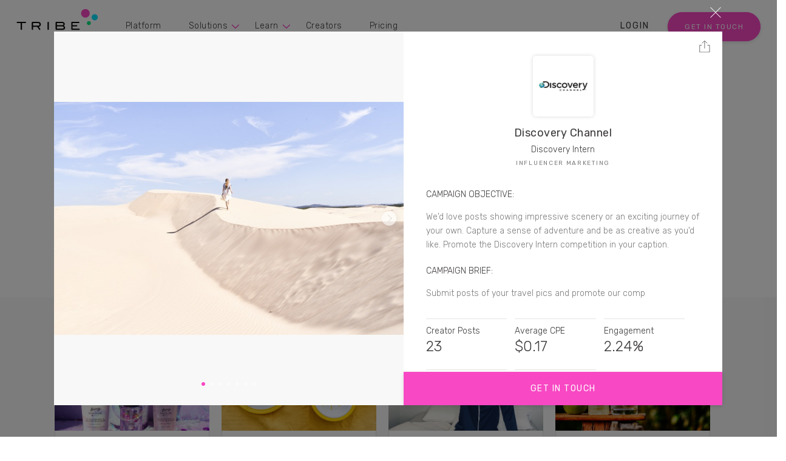

--- FILE ---
content_type: text/html;charset=utf-8
request_url: https://www.tribegroup.co/case-study/discoverychannel-intern
body_size: 16478
content:
<!doctype html><html lang="en"><head>
    <script id="usercentrics-cmp" data-settings-id="j0XNnNSqG" src="https://app.usercentrics.eu/browser-ui/latest/bundle.js" defer></script>
    
    
    
    <meta charset="utf-8">

  <meta name="viewport" content="width=device-width, initial-scale=1, shrink-to-fit=no">
  <meta name="theme-color" content="#f848c4">
  <link rel="SHORTCUT ICON" href="https://www.tribegroup.co/hubfs/TRIBE%20Favicon%2032x32.png" type="image/x-icon">

  
  <title>
    How Discovery Channel generated 27,945 likes with 23 creator posts.
  </title>

  <link href="https://fonts.googleapis.com/css?family=Rubik:300,400,500" rel="stylesheet">
  <link rel="stylesheet" href="https://www.tribegroup.co/hubfs/hub_generated/template_assets/1/6085878214/1743403653563/template_vendors.min.css">
  <script defer src="https://www.tribegroup.co/hubfs/hub_generated/template_assets/1/6085872100/1743403652550/template_vendors.min.js"></script>

  <script type="application/ld+json">
        {
          "@context": "http://schema.org",
          "@type": "Organization",
          "mainEntityOfPage":{
            "@type":"WebPage",
            "@id": "https://www.tribegroup.co/case-study/discoverychannel-intern"
          },
          "url": "http://www.tribegroup.co",
          "logo": "https://www.tribegroup.co/hubfs/TRIBE-Website-2018-Assets/Global-Assets/TRIBE_D_Header_Logo.svg",
          "image": "https://www.tribegroup.co/hubfs/TRIBE-Website-2018-Assets/Global-Assets/TRIBE_D_Header_Logo.svg",
          "name": "TRIBE",
          "alternateName": "TRIBE Group",
          "description": "TRIBE is an Influencer Marketing Platform, connecting brands and agencies with social media influencers.",
          "address": {
            "@type": "PostalAddress",
            "streetAddress": "Level 4, 180 Albert Road ",
            "addressLocality": "South Melbourne",
            "addressRegion": "Vic",
            "addressCountry": "Australia",
            "postalCode": "3205"
          },
          "areaServed": {
            "@type": "GeoCircle",
            "geoMidpoint": { 
              "@type": "GeoCoordinates",
              "latitude": "-37.8368169",
              "longitude": "144.968227"
            },
            "geoRadius": "150 km"
          },
          "telephone": "+61-03-7002-1400",
          "email": "hello@tribegroup.co",
          "sameAs": [
            "https://www.facebook.com/TRIBEInfluencer",
            "https://twitter.com/tribe",
            "https://www.instagram.com/tribe",
            "https://www.instagram.com/tribe.content",
            "https://www.linkedin.com/company/6589474"
          ]
        }
  </script>


<meta name="viewport" content="width=device-width, initial-scale=1">

    <script src="/hs/hsstatic/jquery-libs/static-1.4/jquery/jquery-1.11.2.js"></script>
<script>hsjQuery = window['jQuery'];</script>
    <meta property="og:description" content="Find out how the TRIBE platform works. Check out our real-world examples of how TRIBE can help you grow through influencer &amp; content marketing campaigns.">
    <meta property="og:title" content="How Discovery Channel generated 27,945 likes with 23 creator posts.">
    <meta name="twitter:description" content="Find out how the TRIBE platform works. Check out our real-world examples of how TRIBE can help you grow through influencer &amp; content marketing campaigns.">
    <meta name="twitter:title" content="How Discovery Channel generated 27,945 likes with 23 creator posts.">

    

    
    <style>
a.cta_button{-moz-box-sizing:content-box !important;-webkit-box-sizing:content-box !important;box-sizing:content-box !important;vertical-align:middle}.hs-breadcrumb-menu{list-style-type:none;margin:0px 0px 0px 0px;padding:0px 0px 0px 0px}.hs-breadcrumb-menu-item{float:left;padding:10px 0px 10px 10px}.hs-breadcrumb-menu-divider:before{content:'›';padding-left:10px}.hs-featured-image-link{border:0}.hs-featured-image{float:right;margin:0 0 20px 20px;max-width:50%}@media (max-width: 568px){.hs-featured-image{float:none;margin:0;width:100%;max-width:100%}}.hs-screen-reader-text{clip:rect(1px, 1px, 1px, 1px);height:1px;overflow:hidden;position:absolute !important;width:1px}
</style>

<link rel="stylesheet" href="https://www.tribegroup.co/hubfs/hub_generated/template_assets/1/50387501875/1743403815873/template_bootstrap.min.css">
<link rel="stylesheet" href="https://www.tribegroup.co/hubfs/hub_generated/template_assets/1/6144240011/1743403657970/template_case-study-landing.css">
<link rel="stylesheet" href="https://www.tribegroup.co/hubfs/hub_generated/template_assets/1/46879119893/1743403810649/template_menu-v2.css">
<link rel="stylesheet" href="https://www.tribegroup.co/hubfs/hub_generated/module_assets/1/6054111671/1743567076211/module_social-icons.min.css">
<link rel="stylesheet" href="https://www.tribegroup.co/hubfs/hub_generated/module_assets/1/82411537757/1743567290647/module_footer-subscription-demo.min.css">
    

    
    <link rel="canonical" href="https://www.tribegroup.co/case-study/discoverychannel-intern">

<meta name="google-site-verification" content="DJqKuS4f8dorKNNdmb9yuFaS_R_KVjwR-0VRQyFWQww">

<!-- Segment Tracking Code -->
<script>
  !function(){var analytics=window.analytics=window.analytics||[];if(!analytics.initialize)if(analytics.invoked)window.console&&console.error&&console.error("Segment snippet included twice.");else{analytics.invoked=!0;analytics.methods=["trackSubmit","trackClick","trackLink","trackForm","pageview","identify","reset","group","track","ready","alias","debug","page","once","off","on"];analytics.factory=function(t){return function(){var e=Array.prototype.slice.call(arguments);e.unshift(t);analytics.push(e);return analytics}};for(var t=0;t<analytics.methods.length;t++){var e=analytics.methods[t];analytics[e]=analytics.factory(e)}analytics.load=function(t){var e=document.createElement("script");e.type="text/javascript";e.async=!0;e.src=("https:"===document.location.protocol?"https://":"http://")+"cdn.segment.com/analytics.js/v1/"+t+"/analytics.min.js";var n=document.getElementsByTagName("script")[0];n.parentNode.insertBefore(e,n)};analytics.SNIPPET_VERSION="4.0.0";
  analytics.load("ribBcZ1jiNk1AfFEmhhXcbpiDvhlMeFK");
  analytics.page();
  }}();
</script>
<!-- End Segment Tracking Code -->

<script>
  function getClientId() {
    var trackingId = 'UA-68174509-1';
    try {
      var trackers = ga.getAll();
      for (var i = 0; i < trackers.length; i++) {
        if (trackers[i].get('trackingId') === trackingId)    
          return trackers[i].get('clientId');
      }
    } catch(e) {
      try {
        var cookie = document.cookie.match(new RegExp('(^| )_ga=([^;]+)'))[2].split(".");
        if(cookie[2] && cookie[3])
          return cookie[2] + "." + cookie[3];
        else throw (e);
      }      
      catch (e) {
        return '111111.222222'; // static value if GA is blocked
      }
    }
  };
  function getGclid() {
    var cookieName = '_gac_UA-68174509-1';
    var cookie = document.cookie.match(new RegExp('(^| )' + cookieName + '=([^;]+)'));
    if(cookie)
      return cookie[2].split('.').pop();
  };
  function setFormField(fieldName, id) {
    if(window.jQuery)
      $('input[name="'+fieldName+'"]').val(id).change();
    else (document.querySelector('input[name="'+fieldName+'"]').value = id);
  };
  window.onload = function () {
    setFormField("google_client_id",getClientId());
    setFormField("google_click_id",getGclid());
  };
  window.addEventListener("message", function(event) {
    if(event.data.type === 'hsFormCallback' && (
      event.data.eventName === 'onFormSubmit' ||
      event.data.eventName === 'onFormReady'
    )){
      setFormField("google_client_id",getClientId());
      setFormField("google_click_id",getGclid());
    }
  });
  window.addEventListener("message", function(event) {
    if(event.data.type === 'hsFormCallback' && event.data.eventName === 'onFormSubmitted') {
      // send Hubspot form events to Segment
      analytics.track("FormSubmitted", {
        category: "HubspotForm",
        label: event.data.id
      });
    }
  });
</script>

<!-- Hotjar Tracking Code -->
<script>
  (function(h,o,t,j,a,r){
    h.hj=h.hj||function(){(h.hj.q=h.hj.q||[]).push(arguments)};
    h._hjSettings={hjid:1961535,hjsv:6};
    a=o.getElementsByTagName('head')[0];
    r=o.createElement('script');r.async=1;
    r.src=t+h._hjSettings.hjid+j+h._hjSettings.hjsv;
    a.appendChild(r);
  })(window,document,'https://static.hotjar.com/c/hotjar-','.js?sv=');
</script>
<!-- End Hotjar Tracking Code -->

<!-- Pixel Code Old -->
<!--<script>
  !function (w, d, t) {
    w.TiktokAnalyticsObject=t;var ttq=w[t]=w[t]||[];ttq.methods=["page","track","identify","instances","debug","on","off","once","ready","alias","group","enableCookie","disableCookie"],ttq.setAndDefer=function(t,e){t[e]=function(){t.push([e].concat(Array.prototype.slice.call(arguments,0)))}};for(var i=0;i<ttq.methods.length;i++)ttq.setAndDefer(ttq,ttq.methods[i]);ttq.instance=function(t){for(var e=ttq._i[t]||[],n=0;n<ttq.methods.length;n++
)ttq.setAndDefer(e,ttq.methods[n]);return e},ttq.load=function(e,n){var i="https://analytics.tiktok.com/i18n/pixel/events.js";ttq._i=ttq._i||{},ttq._i[e]=[],ttq._i[e]._u=i,ttq._t=ttq._t||{},ttq._t[e]=+new Date,ttq._o=ttq._o||{},ttq._o[e]=n||{};n=document.createElement("script");n.type="text/javascript",n.async=!0,n.src=i+"?sdkid="+e+"&lib="+t;e=document.getElementsByTagName("script")[0];e.parentNode.insertBefore(n,e)};

    ttq.load('C5FMUNK6J7TSRVQCR480');
    ttq.page();
  }(window, document, 'ttq');
</script> -->

<!-- Pixel Code - Tiktok AU -->

<script>
  !function (w, d, t) {
    w.TiktokAnalyticsObject=t;var ttq=w[t]=w[t]||[];ttq.methods=["page","track","identify","instances","debug","on","off","once","ready","alias","group","enableCookie","disableCookie"],ttq.setAndDefer=function(t,e){t[e]=function(){t.push([e].concat(Array.prototype.slice.call(arguments,0)))}};for(var i=0;i<ttq.methods.length;i++)ttq.setAndDefer(ttq,ttq.methods[i]);ttq.instance=function(t){for(var e=ttq._i[t]||[],n=0;n<ttq.methods.length;n++)ttq.setAndDefer(e,ttq.methods[n]);return e},ttq.load=function(e,n){var i="https://analytics.tiktok.com/i18n/pixel/events.js";ttq._i=ttq._i||{},ttq._i[e]=[],ttq._i[e]._u=i,ttq._t=ttq._t||{},ttq._t[e]=+new Date,ttq._o=ttq._o||{},ttq._o[e]=n||{};var o=document.createElement("script");o.type="text/javascript",o.async=!0,o.src=i+"?sdkid="+e+"&lib="+t;var a=document.getElementsByTagName("script")[0];a.parentNode.insertBefore(o,a)};

    ttq.load('CC62N9BC77UFTO4NN5OG');
    ttq.page();
  }(window, document, 'ttq');
</script>
	
<meta property="og:image" content="https://www.tribegroup.co/hubfs/TRIBE-Website-2018-Assets/Global-Assets/TRIBE_Footer_Symbol-Logo.svg">
<meta property="og:image:width" content="78">
<meta property="og:image:height" content="60">

<meta name="twitter:image" content="https://www.tribegroup.co/hubfs/TRIBE-Website-2018-Assets/Global-Assets/TRIBE_Footer_Symbol-Logo.svg">


<meta property="og:url" content="https://www.tribegroup.co/case-study/discoverychannel-intern">
<meta name="twitter:card" content="summary">
<meta http-equiv="content-language" content="en">








  <!-- override metatags for og and twitter -->
  <meta name="description" content="See how Discovery Channel used the TRIBE Influencer Marketing Platform to inspire advtenurous content tailored to their brand. ">
  <meta property="og:title" content="How Discovery Channel generated 27,945 likes with 23 creator posts.">
  <meta property="og:description" content="See how Discovery Channel used the TRIBE Influencer Marketing Platform to inspire advtenurous content tailored to their brand. ">
  <meta name="twitter:card" content="summary_large_image">
  <meta name="twitter:descbook-dription" content="See how Discovery Channel used the TRIBE Influencer Marketing Platform to inspire advtenurous content tailored to their brand. ">
  <meta name="twitter:title" content="How Discovery Channel generated 27,945 likes with 23 creator posts.">
  <meta name="twitter:image" content="https://www.tribegroup.co/hubfs/TRIBE-Website-2018-Assets/case-studies/discoverychannel-1925/discoverychannel-1925-lifestylesydney.jpg">


<!-- Clearbit Reveal Snippet -->
<script>
setTimeout(function(){
  ga_trackers=[];
  
  ga.getAll().forEach(function(x,i){
    ga_trackers.push(x.get('name'))
  });

  ga_trackers.forEach(
    function(gaName){
      ga(gaName + '.require', 'Clearbit', {
        "mapping":{
          "companyCity":"dimension2",
          "companyName":"dimension3",
          "companyCountry":"dimension4",
          "companyDomain":"dimension5",
          "companyEmployeesRange":"dimension6",
          "companyEstimatedAnnualRevenue":"dimension7",
          "companyIndustry":"dimension8",
          "companyIndustryGroup":"dimension9",
          "companySicCode":"dimension10",
          "companyState":"dimension11",
          "companySubIndustry":"dimension12",
          "type":"dimension13"
        }
    });
  });
}, 3000);
</script>
<script async src="https://ga.clearbit.com/v1/ga.js?authorization=pk_82f8190fdc719ddb51a8a33aae20d324"></script>
<!-- End Clearbit Reveal Snippet -->

<!-- Lead Feeder Snippet -->
<script> (function(){ window.ldfdr = window.ldfdr || {}; (function(d, s, ss, fs){ fs = d.getElementsByTagName(s)[0]; function ce(src){ var cs = d.createElement(s); cs.src = src; setTimeout(function(){fs.parentNode.insertBefore(cs,fs)}, 1); } ce(ss); })(document, 'script', 'https://sc.lfeeder.com/lftracker_v1_lAxoEaKKwndaOYGd.js'); })(); </script>
<!-- End Lead Feeder Snippet -->

<!-- Hotjar Heatmap Tracker -->

<!-- End Hotjar Heatmap Tracker -->

<!-- Usercentrics -->
<script id="usercentrics-cmp" data-settings-id="j0XNnNSqG" src="https://app.usercentrics.eu/browser-ui/latest/bundle.js" async></script> 

<!-- Zoom Info -->
<script>
  (function () {
    var zi = document.createElement('script');
    zi.type = 'text/javascript';
    zi.async = true;
    zi.referrerPolicy = 'unsafe-url';
    zi.src = 'https://ws.zoominfo.com/pixel/fCkIaBtbZi8yI3wrAaKo';
    var s = document.getElementsByTagName('script')[0];
    s.parentNode.insertBefore(zi, s);
  })();
</script>
    
    
    
    
    
    
  <meta name="generator" content="HubSpot"></head>
  <body class="case-study-landing">
    
    <header class="main-header capped-width" role="none">
  <section class="navigation" role="navigation">
    <span id="hs_cos_wrapper_Tribe_Logo_-_Home" class="hs_cos_wrapper hs_cos_wrapper_widget hs_cos_wrapper_type_linked_image" style="" data-hs-cos-general-type="widget" data-hs-cos-type="linked_image"><a href="/" id="hs-link-Tribe_Logo_-_Home" style="border-width:0px;border:0px;"><img src="https://www.tribegroup.co/hubfs/TRIBE-Website-2018-Assets/Global-Assets/TRIBE_D_Header_Logo.svg" class="hs-image-widget " style="width:135px;border-width:0px;border:0px;" width="135" alt="Tribe Logo" title="Tribe Logo"></a></span>
    <div id="hs_cos_wrapper_module_16206887782097" class="hs_cos_wrapper hs_cos_wrapper_widget hs_cos_wrapper_type_module" style="" data-hs-cos-general-type="widget" data-hs-cos-type="module"><nav class="header-menu">
  <div id="hs_menu_wrapper_module_16206887782097_" class="hs-menu-wrapper active-branch flyouts hs-menu-flow-horizontal" role="navigation" data-sitemap-name="default" data-menu-id="50228534189" aria-label="Navigation Menu">
 <ul role="menu" class="active-branch">
  <li class="hs-menu-item hs-menu-depth-1" role="none"><a href="https://www.tribegroup.co/brands" role="menuitem">Platform</a></li>
  <li class="hs-menu-item hs-menu-depth-1 hs-item-has-children" role="none"><a href="javascript:;" aria-haspopup="true" aria-expanded="false" role="menuitem">Solutions</a>
   <ul role="menu" class="hs-menu-children-wrapper">
    <li class="hs-menu-item hs-menu-depth-2" role="none"><a href="https://www.tribegroup.co/tribe-plus" role="menuitem">Managed Services</a></li>
    <li class="hs-menu-item hs-menu-depth-2" role="none"><a href="https://www.tribegroup.co/tribe-unlocked" role="menuitem">Employee-Generated Content</a></li>
    <li class="hs-menu-item hs-menu-depth-2" role="none"><a href="https://www.tribegroup.co/tribe-media" role="menuitem">Media Buying</a></li>
   </ul></li>
  <li class="hs-menu-item hs-menu-depth-1 hs-item-has-children active-branch" role="none"><a href="javascript:;" aria-haspopup="true" aria-expanded="false" role="menuitem">Learn</a>
   <ul role="menu" class="hs-menu-children-wrapper active-branch">
    <li class="hs-menu-item hs-menu-depth-2" role="none"><a href="https://www.tribegroup.co/blog" role="menuitem">Blog</a></li>
    <li class="hs-menu-item hs-menu-depth-2" role="none"><a href="https://www.tribegroup.co/blog/topic/tiktok-case-studies?" role="menuitem">TikTok Case Studies</a></li>
    <li class="hs-menu-item hs-menu-depth-2" role="none"><a href="https://www.tribegroup.co/guides" role="menuitem">Guides &amp; Books</a></li>
    <li class="hs-menu-item hs-menu-depth-2" role="none"><a href="https://www.tribegroup.co/stories" role="menuitem">Success Stories</a></li>
    <li class="hs-menu-item hs-menu-depth-2 active active-branch" role="none"><a href="https://www.tribegroup.co/case-study" role="menuitem">Campaign Highlights</a></li>
    <li class="hs-menu-item hs-menu-depth-2" role="none"><a href="javascript:;" role="menuitem">Creator Academy <span class="cs-soon">COMING SOON</span></a></li>
   </ul></li>
  <li class="hs-menu-item hs-menu-depth-1" role="none"><a href="https://www.tribegroup.co/influencers" role="menuitem">Creators</a></li>
  <li class="hs-menu-item hs-menu-depth-1" role="none"><a href="https://www.tribegroup.co/pricing" role="menuitem">Pricing</a></li>
 </ul>
</div>
</nav></div>
  </section>
  <section class="login_calltoaction" role="navigation">
    <a href="https://brand.tribegroup.co/signIn" target="_blank"><span id="hs_cos_wrapper_login-text" class="hs_cos_wrapper hs_cos_wrapper_widget hs_cos_wrapper_type_text" style="" data-hs-cos-general-type="widget" data-hs-cos-type="text">Login</span></a>
    <span id="hs_cos_wrapper_header-get-started-cta" class="hs_cos_wrapper hs_cos_wrapper_widget hs_cos_wrapper_type_cta" style="" data-hs-cos-general-type="widget" data-hs-cos-type="cta"><!--HubSpot Call-to-Action Code --><span class="hs-cta-wrapper" id="hs-cta-wrapper-ecfdd1af-2e49-47d5-b312-170e301d305d"><span class="hs-cta-node hs-cta-ecfdd1af-2e49-47d5-b312-170e301d305d" id="hs-cta-ecfdd1af-2e49-47d5-b312-170e301d305d"><!--[if lte IE 8]><div id="hs-cta-ie-element"></div><![endif]--><a href="https://cta-redirect.hubspot.com/cta/redirect/1609563/ecfdd1af-2e49-47d5-b312-170e301d305d"><img class="hs-cta-img" id="hs-cta-img-ecfdd1af-2e49-47d5-b312-170e301d305d" style="border-width:0px;" src="https://no-cache.hubspot.com/cta/default/1609563/ecfdd1af-2e49-47d5-b312-170e301d305d.png" alt="GET IN TOUCH"></a></span><script charset="utf-8" src="/hs/cta/cta/current.js"></script><script type="text/javascript"> hbspt.cta._relativeUrls=true;hbspt.cta.load(1609563, 'ecfdd1af-2e49-47d5-b312-170e301d305d', {"useNewLoader":"true","region":"na1"}); </script></span><!-- end HubSpot Call-to-Action Code --></span>
  </section>
</header>

<header class="mobile-header " role="none">
  <div class="icon-wrapper" role="navigation">
    <span id="hs_cos_wrapper_Mobile_Logo_-_Home" class="hs_cos_wrapper hs_cos_wrapper_widget hs_cos_wrapper_type_linked_image" style="" data-hs-cos-general-type="widget" data-hs-cos-type="linked_image"><a href="/" id="hs-link-Mobile_Logo_-_Home" style="border-width:0px;border:0px;"><img src="https://www.tribegroup.co/hubfs/TRIBE-Website-2018-Assets/Global-Assets/TRIBE_Footer_Symbol-Logo.svg" class="hs-image-widget " style="width:50px;border-width:0px;border:0px;" width="50" alt="Tribe Logo" title="Tribe Logo"></a></span>
  </div>
</header>
<aside class="mobile-menu">
  

  
    <div id="hs_cos_wrapper_module_16206887782097" class="hs_cos_wrapper hs_cos_wrapper_widget hs_cos_wrapper_type_module" style="" data-hs-cos-general-type="widget" data-hs-cos-type="module"><nav class="header-menu">
  <div id="hs_menu_wrapper_module_16206887782097_" class="hs-menu-wrapper active-branch flyouts hs-menu-flow-horizontal" role="navigation" data-sitemap-name="default" data-menu-id="50296821097" aria-label="Navigation Menu">
 <ul role="menu" class="active-branch">
  <li class="hs-menu-item hs-menu-depth-1" role="none"><a href="https://www.tribegroup.co/brands" role="menuitem">Platform</a></li>
  <li class="hs-menu-item hs-menu-depth-1 hs-item-has-children" role="none"><a href="javascript:;" aria-haspopup="true" aria-expanded="false" role="menuitem">Solutions</a>
   <ul role="menu" class="hs-menu-children-wrapper">
    <li class="hs-menu-item hs-menu-depth-2" role="none"><a href="https://www.tribegroup.co/tribe-plus" role="menuitem">TRIBE Plus</a></li>
    <li class="hs-menu-item hs-menu-depth-2" role="none"><a href="https://www.tribegroup.co/tribe-unlocked" role="menuitem">TRIBE Unlocked</a></li>
    <li class="hs-menu-item hs-menu-depth-2" role="none"><a href="https://www.tribegroup.co/tribe-media" role="menuitem">TRIBE Media</a></li>
   </ul></li>
  <li class="hs-menu-item hs-menu-depth-1 hs-item-has-children active-branch" role="none"><a href="javascript:;" aria-haspopup="true" aria-expanded="false" role="menuitem">Learn</a>
   <ul role="menu" class="hs-menu-children-wrapper active-branch">
    <li class="hs-menu-item hs-menu-depth-2" role="none"><a href="https://www.tribegroup.co/blog" role="menuitem">Blog</a></li>
    <li class="hs-menu-item hs-menu-depth-2" role="none"><a href="https://www.tribegroup.co/blog/topic/tiktok-case-studies?" role="menuitem">TikTok Case Studies</a></li>
    <li class="hs-menu-item hs-menu-depth-2" role="none"><a href="https://www.tribegroup.co/guides" role="menuitem">Guides &amp; Books</a></li>
    <li class="hs-menu-item hs-menu-depth-2" role="none"><a href="https://www.tribegroup.co/stories" role="menuitem">Success Stories</a></li>
    <li class="hs-menu-item hs-menu-depth-2 active active-branch" role="none"><a href="https://www.tribegroup.co/case-study" role="menuitem">Campaign Highlights</a></li>
    <li class="hs-menu-item hs-menu-depth-2" role="none"><a href="https://www.tribegroup.co/marketers-in-pyjamas" role="menuitem">Marketers in Pyjamas</a></li>
    <li class="hs-menu-item hs-menu-depth-2" role="none"><a href="javascript:;" role="menuitem">Creator Academy <span class="cs-soon">COMING SOON</span></a></li>
   </ul></li>
  <li class="hs-menu-item hs-menu-depth-1" role="none"><a href="https://www.tribegroup.co/influencers" role="menuitem">Creators</a></li>
  <li class="hs-menu-item hs-menu-depth-1" role="none"><a href="https://www.tribegroup.co/pricing" role="menuitem">Pricing</a></li>
 </ul>
</div>
</nav></div>
  

 
  <div id="hs_cos_wrapper_footer_menu" class="hs_cos_wrapper hs_cos_wrapper_widget hs_cos_wrapper_type_module" style="" data-hs-cos-general-type="widget" data-hs-cos-type="module"><nav class="footer-menu">
  <div id="hs_menu_wrapper_footer_menu_" class="hs-menu-wrapper active-branch flyouts hs-menu-flow-horizontal" role="navigation" data-sitemap-name="default" data-menu-id="50307914360" aria-label="Navigation Menu">
 <ul role="menu">
  <li class="hs-menu-item hs-menu-depth-1" role="none"><a href="https://www.tribegroup.co/about-us" role="menuitem">About Us</a></li>
  <li class="hs-menu-item hs-menu-depth-1" role="none"><a href="https://www.tribegroup.co/contact-us" role="menuitem">Contact Us</a></li>
  <li class="hs-menu-item hs-menu-depth-1" role="none"><a href="https://help.tribegroup.co/en/" role="menuitem" target="_blank" rel="noopener">Help Center</a></li>
 </ul>
</div>
</nav></div>
  
  <div id="hs_cos_wrapper_module_153904484374295" class="hs_cos_wrapper hs_cos_wrapper_widget hs_cos_wrapper_type_module" style="" data-hs-cos-general-type="widget" data-hs-cos-type="module"><div class="social-icons">
  
  
  <a href="https://www.instagram.com/tribe/" title="instagram" target="_blank">
    <svg version="1.0" xmlns="http://www.w3.org/2000/svg" viewbox="0 0 448 512" aria-hidden="true"><g id="instagram1_layer"><path d="M224.1 141c-63.6 0-114.9 51.3-114.9 114.9s51.3 114.9 114.9 114.9S339 319.5 339 255.9 287.7 141 224.1 141zm0 189.6c-41.1 0-74.7-33.5-74.7-74.7s33.5-74.7 74.7-74.7 74.7 33.5 74.7 74.7-33.6 74.7-74.7 74.7zm146.4-194.3c0 14.9-12 26.8-26.8 26.8-14.9 0-26.8-12-26.8-26.8s12-26.8 26.8-26.8 26.8 12 26.8 26.8zm76.1 27.2c-1.7-35.9-9.9-67.7-36.2-93.9-26.2-26.2-58-34.4-93.9-36.2-37-2.1-147.9-2.1-184.9 0-35.8 1.7-67.6 9.9-93.9 36.1s-34.4 58-36.2 93.9c-2.1 37-2.1 147.9 0 184.9 1.7 35.9 9.9 67.7 36.2 93.9s58 34.4 93.9 36.2c37 2.1 147.9 2.1 184.9 0 35.9-1.7 67.7-9.9 93.9-36.2 26.2-26.2 34.4-58 36.2-93.9 2.1-37 2.1-147.8 0-184.8zM398.8 388c-7.8 19.6-22.9 34.7-42.6 42.6-29.5 11.7-99.5 9-132.1 9s-102.7 2.6-132.1-9c-19.6-7.8-34.7-22.9-42.6-42.6-11.7-29.5-9-99.5-9-132.1s-2.6-102.7 9-132.1c7.8-19.6 22.9-34.7 42.6-42.6 29.5-11.7 99.5-9 132.1-9s102.7-2.6 132.1 9c19.6 7.8 34.7 22.9 42.6 42.6 11.7 29.5 9 99.5 9 132.1s2.7 102.7-9 132.1z" /></g></svg>
  </a>
  
  
  <a href="https://twitter.com/tribe" title="twitter" target="_blank">
    <svg version="1.0" xmlns="http://www.w3.org/2000/svg" viewbox="0 0 512 512" aria-hidden="true"><g id="twitter2_layer"><path d="M459.37 151.716c.325 4.548.325 9.097.325 13.645 0 138.72-105.583 298.558-298.558 298.558-59.452 0-114.68-17.219-161.137-47.106 8.447.974 16.568 1.299 25.34 1.299 49.055 0 94.213-16.568 130.274-44.832-46.132-.975-84.792-31.188-98.112-72.772 6.498.974 12.995 1.624 19.818 1.624 9.421 0 18.843-1.3 27.614-3.573-48.081-9.747-84.143-51.98-84.143-102.985v-1.299c13.969 7.797 30.214 12.67 47.431 13.319-28.264-18.843-46.781-51.005-46.781-87.391 0-19.492 5.197-37.36 14.294-52.954 51.655 63.675 129.3 105.258 216.365 109.807-1.624-7.797-2.599-15.918-2.599-24.04 0-57.828 46.782-104.934 104.934-104.934 30.213 0 57.502 12.67 76.67 33.137 23.715-4.548 46.456-13.32 66.599-25.34-7.798 24.366-24.366 44.833-46.132 57.827 21.117-2.273 41.584-8.122 60.426-16.243-14.292 20.791-32.161 39.308-52.628 54.253z" /></g></svg>
  </a>
  
  
  <a href="https://www.linkedin.com/company/tribe/" title="linkedin-in" target="_blank">
    <svg version="1.0" xmlns="http://www.w3.org/2000/svg" viewbox="0 0 448 512" aria-hidden="true"><g id="linkedin-in3_layer"><path d="M100.3 480H7.4V180.9h92.9V480zM53.8 140.1C24.1 140.1 0 115.5 0 85.8 0 56.1 24.1 32 53.8 32c29.7 0 53.8 24.1 53.8 53.8 0 29.7-24.1 54.3-53.8 54.3zM448 480h-92.7V334.4c0-34.7-.7-79.2-48.3-79.2-48.3 0-55.7 37.7-55.7 76.7V480h-92.8V180.9h89.1v40.8h1.3c12.4-23.5 42.7-48.3 87.9-48.3 94 0 111.3 61.9 111.3 142.3V480z" /></g></svg>
  </a>
  
  
  <a href="https://www.facebook.com/TRIBEInfluencer/" title="facebook-f" target="_blank">
    <svg version="1.0" xmlns="http://www.w3.org/2000/svg" viewbox="0 0 264 512" aria-hidden="true"><g id="facebook-f4_layer"><path d="M76.7 512V283H0v-91h76.7v-71.7C76.7 42.4 124.3 0 193.8 0c33.3 0 61.9 2.5 70.2 3.6V85h-48.2c-37.8 0-45.1 18-45.1 44.3V192H256l-11.7 91h-73.6v229" /></g></svg>
  </a>
  
</div></div>
</aside>
<div class="mobile-menu flexible-cta" role="navigation" aria-label="Get Started for Free">
  <span id="hs_cos_wrapper_header-get-started-cta-mobile" class="hs_cos_wrapper hs_cos_wrapper_widget hs_cos_wrapper_type_cta" style="" data-hs-cos-general-type="widget" data-hs-cos-type="cta"><!--HubSpot Call-to-Action Code --><span class="hs-cta-wrapper" id="hs-cta-wrapper-ecfdd1af-2e49-47d5-b312-170e301d305d"><span class="hs-cta-node hs-cta-ecfdd1af-2e49-47d5-b312-170e301d305d" id="hs-cta-ecfdd1af-2e49-47d5-b312-170e301d305d"><!--[if lte IE 8]><div id="hs-cta-ie-element"></div><![endif]--><a href="https://cta-redirect.hubspot.com/cta/redirect/1609563/ecfdd1af-2e49-47d5-b312-170e301d305d"><img class="hs-cta-img" id="hs-cta-img-ecfdd1af-2e49-47d5-b312-170e301d305d" style="border-width:0px;" src="https://no-cache.hubspot.com/cta/default/1609563/ecfdd1af-2e49-47d5-b312-170e301d305d.png" alt="GET IN TOUCH"></a></span><script charset="utf-8" src="/hs/cta/cta/current.js"></script><script type="text/javascript"> hbspt.cta._relativeUrls=true;hbspt.cta.load(1609563, 'ecfdd1af-2e49-47d5-b312-170e301d305d', {"useNewLoader":"true","region":"na1"}); </script></span><!-- end HubSpot Call-to-Action Code --></span>
  <section class="login_calltoaction" role="navigation">
    <a href="https://brand.tribegroup.co/signIn" target="_blank"><span id="hs_cos_wrapper_login-text" class="hs_cos_wrapper hs_cos_wrapper_widget hs_cos_wrapper_type_text" style="" data-hs-cos-general-type="widget" data-hs-cos-type="text">Login</span></a>
  </section>
</div>
<div class="hamburger-menu">
  <div class="hamburger">
    <span class="line"></span>
    <span class="line"></span>
    <span class="line"></span>
  </div>
</div>

    <main id="main-content" class="main-content">
      





<script>
  var resources = {
    metrics_api: "https://irds4igad6.execute-api.ap-southeast-2.amazonaws.com/v1/website_metrics",
    
	    origin: window.location.href.split("/discoverychannel-intern")[0],
    
    country: // create json of current country from smart content
    { 
    code: "US", 
    currency_code: "USD", 
    currency_symbol:"$", 
    region: 3
},
			categories: ["Alcohol", "Animals", "Automotive", "Beauty & Personal Care", "Big Ticket Items", "Business, Finance & Insurance", "Children & Family", "Drink", "Education & Books", "Entertainment & Events", "Fashion", "Fashion - Female", "Fashion - Male", "CPG / FMCG", "Food", "Health, Fitness & Sport", "Home & Garden", "Photography, Art & Design", "Product Free", "Restaurants, Bars & Hotels", "Social Enterprise & Not-for-profit", "Social Media, Web & Tech", "TRIBE Picks", "Travel & Destinations" ],
      countries: ["Afghanistan","Albania","Algeria","Andorra","Angola","Anguilla","Antigua & Barbuda","Argentina","Armenia","Aruba","Australia","Austria","Azerbaijan","Bahamas","Bahrain","Bangladesh","Barbados","Belarus","Belgium","Belize","Benin","Bermuda","Bhutan","Bolivia","Bosnia & Herzegovina","Botswana","Brazil","British Virgin Islands","Brunei","Bulgaria","Burkina Faso","Burundi","Cambodia","Cameroon","Cape Verde","Cayman Islands","Chad","Chile","China","Colombia","Congo","Cook Islands","Costa Rica","Cote D Ivoire","Croatia","Cruise Ship","Cuba","Cyprus","Czech Republic","Denmark","Djibouti","Dominica","Dominican Republic","Ecuador","Egypt","El Salvador","Equatorial Guinea","Estonia","Ethiopia","Falkland Islands","Faroe Islands","Fiji","Finland","France","French Polynesia","French West Indies","Gabon","Gambia","Georgia","Germany","Ghana","Gibraltar","Greece","Greenland","Grenada","Guam","Guatemala","Guernsey","Guinea","Guinea Bissau","Guyana","Haiti","Honduras","Hong Kong","Hungary","Iceland","India","Indonesia","Iran","Iraq","Ireland","Isle of Man","Israel","Italy","Jamaica","Japan","Jersey","Jordan","Kazakhstan","Kenya","Kuwait","Kyrgyz Republic","Laos","Latvia","Lebanon","Lesotho","Liberia","Libya","Liechtenstein","Lithuania","Luxembourg","Macau","Macedonia","Madagascar","Malawi","Malaysia","Maldives","Mali","Malta","Mauritania","Mauritius","Mexico","Moldova","Monaco","Mongolia","Montenegro","Montserrat","Morocco","Mozambique","Namibia","Nepal","Netherlands","Netherlands Antilles","New Caledonia","New Zealand","Nicaragua","Niger","Nigeria","Norway","Oman","Pakistan","Palestine","Panama","Papua New Guinea","Paraguay","Peru","Philippines","Poland","Portugal","Puerto Rico","Qatar","Reunion","Romania","Russia","Rwanda","Saint Pierre & Miquelon","Samoa","San Marino","Satellite","Saudi Arabia","Senegal","Serbia","Seychelles","Sierra Leone","Singapore","Slovakia","Slovenia","South Africa","South Korea","Spain","Sri Lanka","St Kitts & Nevis","St Lucia","St Vincent","St. Lucia","Sudan","Suriname","Swaziland","Sweden","Switzerland","Syria","Taiwan","Tajikistan","Tanzania","Thailand","Timor L'Este","Togo","Tonga","Trinidad & Tobago","Tunisia","Turkey","Turkmenistan","Turks & Caicos","Uganda","Ukraine","United Arab Emirates","United Kingdom","United States", "Uruguay","Uzbekistan","Venezuela","Vietnam","Virgin Islands (US)","Yemen","Zambia","Zimbabwe"],
  	q: "",
    hs: "",
 	}
                                         
  var livecampaigns = {
      briefs_api: "https://irds4igad6.execute-api.ap-southeast-2.amazonaws.com/v1/new_user_briefs"
  }
</script>

<article id="popup-modal-container" class="popup-modal-container">
  
    
  
    <script>
      var isCaseDetails = true;
    </script>
    
<div class="inner-width-mobile case-study-main-container" data-details-case-id="6221225096">
  <a href="#" class="prev-case">            
    <img src="https://www.tribegroup.co/hubfs/TRIBE-Website-2018-Assets/Global-Assets/Right-1.svg" width="30" alt="previous case">
  </a>
  <a href="#" class="next-case">
    <img src="https://www.tribegroup.co/hubfs/TRIBE-Website-2018-Assets/Global-Assets/Right-1.svg" width="30" alt="next case">
  </a>
  <div id="hs_cos_wrapper_module_15375075520182536" class="hs_cos_wrapper hs_cos_wrapper_widget hs_cos_wrapper_type_module" style="" data-hs-cos-general-type="widget" data-hs-cos-type="module">






<div class="case-study-social-sharing-wrapper">
  <a class="social-sharing-icon" href="#" alt="share">
    <img src="https://www.tribegroup.co/hubfs/TRIBE-Website-2018-Assets/Global-Assets/Share_Icon_Dark.svg" alt="Share_Icon_Dark" width="22" height="25">
  </a>
  <div class="case-study-social-sharing" data-hs-cos-general-type="widget" data-hs-cos-type="social_sharing">
    








<a href="http://www.facebook.com/share.php?u=https://www.tribegroup.co/case-study/discoverychannel-intern&amp;utm_medium=social&amp;utm_source=facebook" target="_blank" style="width:24px;border-width:0px;border:0px;text-decoration:none;" title="facebook-f">
  <svg version="1.0" xmlns="http://www.w3.org/2000/svg" viewbox="0 0 264 512" aria-hidden="true"><g id="facebook-f5_layer"><path d="M76.7 512V283H0v-91h76.7v-71.7C76.7 42.4 124.3 0 193.8 0c33.3 0 61.9 2.5 70.2 3.6V85h-48.2c-37.8 0-45.1 18-45.1 44.3V192H256l-11.7 91h-73.6v229" /></g></svg>
</a>


    








<a href="http://www.linkedin.com/shareArticle?mini=true&amp;url=https://www.tribegroup.co/case-study/discoverychannel-intern&amp;utm_medium=social&amp;utm_source=linkedin" target="_blank" style="width:24px;border-width:0px;border:0px;text-decoration:none;" title="linkedin-in">
  <svg version="1.0" xmlns="http://www.w3.org/2000/svg" viewbox="0 0 448 512" aria-hidden="true"><g id="linkedin-in6_layer"><path d="M100.3 480H7.4V180.9h92.9V480zM53.8 140.1C24.1 140.1 0 115.5 0 85.8 0 56.1 24.1 32 53.8 32c29.7 0 53.8 24.1 53.8 53.8 0 29.7-24.1 54.3-53.8 54.3zM448 480h-92.7V334.4c0-34.7-.7-79.2-48.3-79.2-48.3 0-55.7 37.7-55.7 76.7V480h-92.8V180.9h89.1v40.8h1.3c12.4-23.5 42.7-48.3 87.9-48.3 94 0 111.3 61.9 111.3 142.3V480z" /></g></svg>
</a>


    








<a href="https://twitter.com/intent/tweet?original_referer=https://www.tribegroup.co/case-study/discoverychannel-intern&amp;utm_medium=social&amp;utm_source=twitter&amp;url=https://www.tribegroup.co/case-study/discoverychannel-intern&amp;utm_medium=social&amp;utm_source=twitter&amp;source=tweetbutton&amp;text=" target="_blank" style="width:24px;border-width:0px;border:0px;text-decoration:none;" title="twitter">
  <svg version="1.0" xmlns="http://www.w3.org/2000/svg" viewbox="0 0 512 512" aria-hidden="true"><g id="twitter7_layer"><path d="M459.37 151.716c.325 4.548.325 9.097.325 13.645 0 138.72-105.583 298.558-298.558 298.558-59.452 0-114.68-17.219-161.137-47.106 8.447.974 16.568 1.299 25.34 1.299 49.055 0 94.213-16.568 130.274-44.832-46.132-.975-84.792-31.188-98.112-72.772 6.498.974 12.995 1.624 19.818 1.624 9.421 0 18.843-1.3 27.614-3.573-48.081-9.747-84.143-51.98-84.143-102.985v-1.299c13.969 7.797 30.214 12.67 47.431 13.319-28.264-18.843-46.781-51.005-46.781-87.391 0-19.492 5.197-37.36 14.294-52.954 51.655 63.675 129.3 105.258 216.365 109.807-1.624-7.797-2.599-15.918-2.599-24.04 0-57.828 46.782-104.934 104.934-104.934 30.213 0 57.502 12.67 76.67 33.137 23.715-4.548 46.456-13.32 66.599-25.34-7.798 24.366-24.366 44.833-46.132 57.827 21.117-2.273 41.584-8.122 60.426-16.243-14.292 20.791-32.161 39.308-52.628 54.253z" /></g></svg>
</a>


    








<a href="https://plus.google.com/share?url=https://www.tribegroup.co/case-study/discoverychannel-intern&amp;utm_medium=social&amp;utm_source=google_plus" target="_blank" style="width:24px;border-width:0px;border:0px;text-decoration:none;" title="google-plus-g">
  <svg version="1.0" xmlns="http://www.w3.org/2000/svg" viewbox="0 0 640 512" aria-hidden="true"><g id="google-plus-g8_layer"><path d="M386.061 228.496c1.834 9.692 3.143 19.384 3.143 31.956C389.204 370.205 315.599 448 204.8 448c-106.084 0-192-85.915-192-192s85.916-192 192-192c51.864 0 95.083 18.859 128.611 50.292l-52.126 50.03c-14.145-13.621-39.028-29.599-76.485-29.599-65.484 0-118.92 54.221-118.92 121.277 0 67.056 53.436 121.277 118.92 121.277 75.961 0 104.513-54.745 108.965-82.773H204.8v-66.009h181.261zm185.406 6.437V179.2h-56.001v55.733h-55.733v56.001h55.733v55.733h56.001v-55.733H627.2v-56.001h-55.733z" /></g></svg>
</a>


    



    








<a href="mailto:?subject=TRIBE%20Case%20Study%20|%20Discovery%20Channel's%20Influencer%20Marketing%20Campaign&amp;body=See%20how%20Discovery%20Channel%20used%20the%20TRIBE%20Influencer%20Marketing%20Platform%20to%20inspire%20advtenurous%20content%20tailored%20to%20their%20brand.%20%0D%0Ahttps://www.tribegroup.co/case-study/discoverychannel-intern&amp;utm_medium=social&amp;utm_source=email" target="_blank" style="width:24px;border-width:0px;border:0px;text-decoration:none;" title="envelope">
  <svg version="1.0" xmlns="http://www.w3.org/2000/svg" viewbox="0 0 512 512" aria-hidden="true"><g id="envelope9_layer"><path d="M464 64H48C21.49 64 0 85.49 0 112v288c0 26.51 21.49 48 48 48h416c26.51 0 48-21.49 48-48V112c0-26.51-21.49-48-48-48zm0 48v40.805c-22.422 18.259-58.168 46.651-134.587 106.49-16.841 13.247-50.201 45.072-73.413 44.701-23.208.375-56.579-31.459-73.413-44.701C106.18 199.465 70.425 171.067 48 152.805V112h416zM48 400V214.398c22.914 18.251 55.409 43.862 104.938 82.646 21.857 17.205 60.134 55.186 103.062 54.955 42.717.231 80.509-37.199 103.053-54.947 49.528-38.783 82.032-64.401 104.947-82.653V400H48z" /></g></svg>
</a>


  </div>
</div></div>
  <aside class="image-gallery-spacer"></aside>
  <section class="case-study-details-section">
    <div class="relative-container">
      <div class="mobile-cover-photo">
        <img src="https://www.tribegroup.co/hs-fs/hubfs/TRIBE-Website-2018-Assets/case-studies/discoverychannel-1925/discoverychannel-1925-lifestylesydney.jpg?width=900&amp;name=discoverychannel-1925-lifestylesydney.jpg" width="900" alt="Discovery Channel" srcset="https://www.tribegroup.co/hs-fs/hubfs/TRIBE-Website-2018-Assets/case-studies/discoverychannel-1925/discoverychannel-1925-lifestylesydney.jpg?width=450&amp;name=discoverychannel-1925-lifestylesydney.jpg 450w, https://www.tribegroup.co/hs-fs/hubfs/TRIBE-Website-2018-Assets/case-studies/discoverychannel-1925/discoverychannel-1925-lifestylesydney.jpg?width=900&amp;name=discoverychannel-1925-lifestylesydney.jpg 900w, https://www.tribegroup.co/hs-fs/hubfs/TRIBE-Website-2018-Assets/case-studies/discoverychannel-1925/discoverychannel-1925-lifestylesydney.jpg?width=1350&amp;name=discoverychannel-1925-lifestylesydney.jpg 1350w, https://www.tribegroup.co/hs-fs/hubfs/TRIBE-Website-2018-Assets/case-studies/discoverychannel-1925/discoverychannel-1925-lifestylesydney.jpg?width=1800&amp;name=discoverychannel-1925-lifestylesydney.jpg 1800w, https://www.tribegroup.co/hs-fs/hubfs/TRIBE-Website-2018-Assets/case-studies/discoverychannel-1925/discoverychannel-1925-lifestylesydney.jpg?width=2250&amp;name=discoverychannel-1925-lifestylesydney.jpg 2250w, https://www.tribegroup.co/hs-fs/hubfs/TRIBE-Website-2018-Assets/case-studies/discoverychannel-1925/discoverychannel-1925-lifestylesydney.jpg?width=2700&amp;name=discoverychannel-1925-lifestylesydney.jpg 2700w" sizes="(max-width: 900px) 100vw, 900px">
      </div>
      <div class="display-photo">
        <img src="https://www.tribegroup.co/hs-fs/hubfs/TRIBE-Website-2018-Assets/case-studies/00-Logos/discoverychannel.png?width=200&amp;name=discoverychannel.png" width="200" alt="Discovery Channel" srcset="https://www.tribegroup.co/hs-fs/hubfs/TRIBE-Website-2018-Assets/case-studies/00-Logos/discoverychannel.png?width=100&amp;name=discoverychannel.png 100w, https://www.tribegroup.co/hs-fs/hubfs/TRIBE-Website-2018-Assets/case-studies/00-Logos/discoverychannel.png?width=200&amp;name=discoverychannel.png 200w, https://www.tribegroup.co/hs-fs/hubfs/TRIBE-Website-2018-Assets/case-studies/00-Logos/discoverychannel.png?width=300&amp;name=discoverychannel.png 300w, https://www.tribegroup.co/hs-fs/hubfs/TRIBE-Website-2018-Assets/case-studies/00-Logos/discoverychannel.png?width=400&amp;name=discoverychannel.png 400w, https://www.tribegroup.co/hs-fs/hubfs/TRIBE-Website-2018-Assets/case-studies/00-Logos/discoverychannel.png?width=500&amp;name=discoverychannel.png 500w, https://www.tribegroup.co/hs-fs/hubfs/TRIBE-Website-2018-Assets/case-studies/00-Logos/discoverychannel.png?width=600&amp;name=discoverychannel.png 600w" sizes="(max-width: 200px) 100vw, 200px">
      </div>
    </div>
    
    
    <h1>
      Discovery Channel 
      <p class="campaign-name">Discovery Intern</p>
    </h1>
    
    <p class="campaign-type">Influencer marketing</p>

    <div class="campaign-details inner-width-mobile inner-width">
      <div>
        <div class="header">Campaign Objective:</div>
        <div class="content">
          <p>We'd love posts showing impressive scenery or an exciting journey of your own. Capture a sense of adventure and be as creative as you'd like. Promote the Discovery Intern competition in your caption.</p> 
        </div>
      </div>
      <div>
        <div class="header">Campaign Brief:</div>
        <div class="content">
          <p>Submit posts of your travel pics and promote our comp</p> 
        </div>
      </div>
    </div>

    <div class="slick-image-slider-wrapper">
      <div class="slick-image-slider">
        <img data-lazy="https://www.tribegroup.co/hubfs/TRIBE-Website-2018-Assets/case-studies/discoverychannel-1925/discoverychannel-1925-lifestylesydney.jpg" alt="Discovery Intern-1" height="800">
        
        <img data-lazy="https://www.tribegroup.co/hubfs/TRIBE-Website-2018-Assets/case-studies/discoverychannel-1925/discoverychannel-1925-em.peachy.jpg" alt="Discovery Intern-2" height="800">
        
        <img data-lazy="https://www.tribegroup.co/hubfs/TRIBE-Website-2018-Assets/case-studies/discoverychannel-1925/discoverychannel-1925-biancamelb.jpg" alt="Discovery Intern-3" height="800">
        
        <img data-lazy="https://www.tribegroup.co/hubfs/TRIBE-Website-2018-Assets/case-studies/discoverychannel-1925/discoverychannel-1925-nicklovin69.jpg" alt="Discovery Intern-4" height="800">
        
        <img data-lazy="https://www.tribegroup.co/hubfs/TRIBE-Website-2018-Assets/case-studies/discoverychannel-1925/discoverychannel-1925-richyfeet.jpg" alt="Discovery Intern-5" height="800">
        
        <img data-lazy="https://www.tribegroup.co/hubfs/TRIBE-Website-2018-Assets/case-studies/discoverychannel-1925/discoverychannel-1925-tacbike.jpg" alt="Discovery Intern-6" height="800">
        
        <img data-lazy="https://www.tribegroup.co/hubfs/TRIBE-Website-2018-Assets/case-studies/discoverychannel-1925/discoverychannel-1925-theglobehoppers.jpg" alt="Discovery Intern-7" height="800">
        </div>
    </div>

    

    <div class="case-study-stats inner-width-mobile inner-width">
      <div>
        <label>Creator Posts</label>
        <span data-number-format>23</span>
      </div>
      <div>
        <label>Average CPE</label>
        <span>
          <span data-currency="GBP">0.13</span>
          <span data-currency="USD">0.17</span>
          <span data-currency="AUD">0.23</span>
        </span>
      </div>
      <div>
        <label>Engagement</label>
        <span>2.24%</span>
      </div>
      <div>
        <label>Combined Followers</label>
        <span data-number-format>1249179</span>
      </div>
      <div>
        <label>Likes &amp; Comments</label>
        <span data-number-format>27945</span>
      </div>

    </div>

    
    <div class="sentiments section">
      <div class="inner-width-mobile inner-width">
        <span class="header">Sentiment</span>
        <div class="sentiment-list">
          
          <div class="sentiment">
            <p><strong>caramiasg </strong>Your pictures are always so fun!</p> 
          </div>
          
          
          <div class="sentiment">
            <p><strong>backthatglassup </strong>That looks so fun! 🐫</p>
          </div>
          
          
          <div class="sentiment">
            <p><strong>wineteller </strong>Omg! Your trip looks amazing!!</p> 
          </div>
                        
        </div>
      </div>
    </div>
    

    
    
    
    <div class="related-case-studies section inner-width inner-width-mobile">
      <!--   convert this into image gallery module  -->
      <span class="header">Related Case Studies</span>
      <div id="hs_cos_wrapper_Case_Cards">

        

        
        
        
        
        
        
        
        
        
        
        
        
        

        <a href="https://www.tribegroup.co/case-study/moetandchandon-partyday" data-cs-modal class="case-card fade-in-image" data-case-path="moetandchandon-partyday" data-title="How Moët &amp; Chandon spread their party day to and audience of 440,000" data-case-id="6221225021">
          <div class="case-card-image">
            <img src="https://www.tribegroup.co/hs-fs/hubfs/TRIBE-Website-2018-Assets/case-studies/moetchandon-3009/moetchandon-3009-spoonfulofsisters.jpg?width=320&amp;name=moetchandon-3009-spoonfulofsisters.jpg" alt="Moët Party Day" width="320" srcset="https://www.tribegroup.co/hs-fs/hubfs/TRIBE-Website-2018-Assets/case-studies/moetchandon-3009/moetchandon-3009-spoonfulofsisters.jpg?width=160&amp;name=moetchandon-3009-spoonfulofsisters.jpg 160w, https://www.tribegroup.co/hs-fs/hubfs/TRIBE-Website-2018-Assets/case-studies/moetchandon-3009/moetchandon-3009-spoonfulofsisters.jpg?width=320&amp;name=moetchandon-3009-spoonfulofsisters.jpg 320w, https://www.tribegroup.co/hs-fs/hubfs/TRIBE-Website-2018-Assets/case-studies/moetchandon-3009/moetchandon-3009-spoonfulofsisters.jpg?width=480&amp;name=moetchandon-3009-spoonfulofsisters.jpg 480w, https://www.tribegroup.co/hs-fs/hubfs/TRIBE-Website-2018-Assets/case-studies/moetchandon-3009/moetchandon-3009-spoonfulofsisters.jpg?width=640&amp;name=moetchandon-3009-spoonfulofsisters.jpg 640w, https://www.tribegroup.co/hs-fs/hubfs/TRIBE-Website-2018-Assets/case-studies/moetchandon-3009/moetchandon-3009-spoonfulofsisters.jpg?width=800&amp;name=moetchandon-3009-spoonfulofsisters.jpg 800w, https://www.tribegroup.co/hs-fs/hubfs/TRIBE-Website-2018-Assets/case-studies/moetchandon-3009/moetchandon-3009-spoonfulofsisters.jpg?width=960&amp;name=moetchandon-3009-spoonfulofsisters.jpg 960w" sizes="(max-width: 320px) 100vw, 320px">
          </div>
          <div class="brand-image">
            <img src="https://www.tribegroup.co/hs-fs/hubfs/TRIBE-Website-2018-Assets/case-studies/00-Logos/moet_chandon.png?height=40&amp;name=moet_chandon.png" alt="Moët &amp; Chandon" height="40">
            <div class="text-content">
              <span class="name">Moët Party Day</span>
              <span class="type">Influencer marketing</span>
            </div>
          </div>
        </a>
        
        
        
        
        
        
        
        
        
        
        
        
        

        <a href="https://www.tribegroup.co/case-study/mars-celebrations" data-cs-modal class="case-card fade-in-image" data-case-path="mars-celebrations" data-title="How Mars used 327 influencer posts promoting Celebrations chocolate" data-case-id="6221225022">
          <div class="case-card-image">
            <img src="https://www.tribegroup.co/hs-fs/hubfs/TRIBE-Website-2018-Assets/case-studies/mars-5791/mars-5791-seachiic.jpg?width=320&amp;name=mars-5791-seachiic.jpg" alt="Celebrations Chocolate" width="320" srcset="https://www.tribegroup.co/hs-fs/hubfs/TRIBE-Website-2018-Assets/case-studies/mars-5791/mars-5791-seachiic.jpg?width=160&amp;name=mars-5791-seachiic.jpg 160w, https://www.tribegroup.co/hs-fs/hubfs/TRIBE-Website-2018-Assets/case-studies/mars-5791/mars-5791-seachiic.jpg?width=320&amp;name=mars-5791-seachiic.jpg 320w, https://www.tribegroup.co/hs-fs/hubfs/TRIBE-Website-2018-Assets/case-studies/mars-5791/mars-5791-seachiic.jpg?width=480&amp;name=mars-5791-seachiic.jpg 480w, https://www.tribegroup.co/hs-fs/hubfs/TRIBE-Website-2018-Assets/case-studies/mars-5791/mars-5791-seachiic.jpg?width=640&amp;name=mars-5791-seachiic.jpg 640w, https://www.tribegroup.co/hs-fs/hubfs/TRIBE-Website-2018-Assets/case-studies/mars-5791/mars-5791-seachiic.jpg?width=800&amp;name=mars-5791-seachiic.jpg 800w, https://www.tribegroup.co/hs-fs/hubfs/TRIBE-Website-2018-Assets/case-studies/mars-5791/mars-5791-seachiic.jpg?width=960&amp;name=mars-5791-seachiic.jpg 960w" sizes="(max-width: 320px) 100vw, 320px">
          </div>
          <div class="brand-image">
            <img src="https://www.tribegroup.co/hs-fs/hubfs/TRIBE-Website-2018-Assets/case-studies/00-Logos/mars2019.png?height=40&amp;name=mars2019.png" alt="Mars" height="40">
            <div class="text-content">
              <span class="name">Celebrations Chocolate</span>
              <span class="type">Influencer marketing</span>
            </div>
          </div>
        </a>
        
        
        
        
        
        
        
        
        
        
        
        
        

        <a href="https://www.tribegroup.co/case-study/superdry" data-cs-modal class="case-card fade-in-image" data-case-path="superdry" data-title="How Superdry promoted their jackets to 785000 influencer followers" data-case-id="6221225025">
          <div class="case-card-image">
            <img src="https://www.tribegroup.co/hs-fs/hubfs/TRIBE-Website-2018-Assets/case-studies/superdry-2673/superdry-2673-missxarisa.jpg?width=320&amp;name=superdry-2673-missxarisa.jpg" alt="Autumn/Winter17 Jackets" width="320" srcset="https://www.tribegroup.co/hs-fs/hubfs/TRIBE-Website-2018-Assets/case-studies/superdry-2673/superdry-2673-missxarisa.jpg?width=160&amp;name=superdry-2673-missxarisa.jpg 160w, https://www.tribegroup.co/hs-fs/hubfs/TRIBE-Website-2018-Assets/case-studies/superdry-2673/superdry-2673-missxarisa.jpg?width=320&amp;name=superdry-2673-missxarisa.jpg 320w, https://www.tribegroup.co/hs-fs/hubfs/TRIBE-Website-2018-Assets/case-studies/superdry-2673/superdry-2673-missxarisa.jpg?width=480&amp;name=superdry-2673-missxarisa.jpg 480w, https://www.tribegroup.co/hs-fs/hubfs/TRIBE-Website-2018-Assets/case-studies/superdry-2673/superdry-2673-missxarisa.jpg?width=640&amp;name=superdry-2673-missxarisa.jpg 640w, https://www.tribegroup.co/hs-fs/hubfs/TRIBE-Website-2018-Assets/case-studies/superdry-2673/superdry-2673-missxarisa.jpg?width=800&amp;name=superdry-2673-missxarisa.jpg 800w, https://www.tribegroup.co/hs-fs/hubfs/TRIBE-Website-2018-Assets/case-studies/superdry-2673/superdry-2673-missxarisa.jpg?width=960&amp;name=superdry-2673-missxarisa.jpg 960w" sizes="(max-width: 320px) 100vw, 320px">
          </div>
          <div class="brand-image">
            <img src="https://www.tribegroup.co/hs-fs/hubfs/TRIBE-Website-2018-Assets/case-studies/00-Logos/superdry.png?height=40&amp;name=superdry.png" alt="Superdry" height="40">
            <div class="text-content">
              <span class="name">Autumn/Winter17 Jackets</span>
              <span class="type">Influencer marketing</span>
            </div>
          </div>
        </a>
        
        
        
        
        
        
        
        
        
        
        
        
        

        <a href="https://www.tribegroup.co/case-study/landrover" data-cs-modal class="case-card fade-in-image" data-case-path="landrover" data-title="How Land Rover published 96 posts to a combined 4 million followers." data-case-id="6237456547">
          <div class="case-card-image">
            <img src="https://www.tribegroup.co/hs-fs/hubfs/TRIBE-Website-2018-Assets/case-studies/landrover-8470/landrover-8470-@bengreenphotography.jpg?width=320&amp;name=landrover-8470-@bengreenphotography.jpg" alt="Land Rover's 70th Anniversary" width="320" srcset="https://www.tribegroup.co/hs-fs/hubfs/TRIBE-Website-2018-Assets/case-studies/landrover-8470/landrover-8470-@bengreenphotography.jpg?width=160&amp;name=landrover-8470-@bengreenphotography.jpg 160w, https://www.tribegroup.co/hs-fs/hubfs/TRIBE-Website-2018-Assets/case-studies/landrover-8470/landrover-8470-@bengreenphotography.jpg?width=320&amp;name=landrover-8470-@bengreenphotography.jpg 320w, https://www.tribegroup.co/hs-fs/hubfs/TRIBE-Website-2018-Assets/case-studies/landrover-8470/landrover-8470-@bengreenphotography.jpg?width=480&amp;name=landrover-8470-@bengreenphotography.jpg 480w, https://www.tribegroup.co/hs-fs/hubfs/TRIBE-Website-2018-Assets/case-studies/landrover-8470/landrover-8470-@bengreenphotography.jpg?width=640&amp;name=landrover-8470-@bengreenphotography.jpg 640w, https://www.tribegroup.co/hs-fs/hubfs/TRIBE-Website-2018-Assets/case-studies/landrover-8470/landrover-8470-@bengreenphotography.jpg?width=800&amp;name=landrover-8470-@bengreenphotography.jpg 800w, https://www.tribegroup.co/hs-fs/hubfs/TRIBE-Website-2018-Assets/case-studies/landrover-8470/landrover-8470-@bengreenphotography.jpg?width=960&amp;name=landrover-8470-@bengreenphotography.jpg 960w" sizes="(max-width: 320px) 100vw, 320px">
          </div>
          <div class="brand-image">
            <img src="https://www.tribegroup.co/hs-fs/hubfs/TRIBE-Website-2018-Assets/case-studies/00-Logos/landrover.png?height=40&amp;name=landrover.png" alt="Land Rover" height="40">
            <div class="text-content">
              <span class="name">Land Rover's 70th Anniversary</span>
              <span class="type">Influencer marketing</span>
            </div>
          </div>
        </a>
        
        

      </div>

    </div>        
  </section>
  <!--HubSpot Call-to-Action Code --><span class="hs-cta-wrapper" id="hs-cta-wrapper-1c578c1c-55fc-4a7c-8c96-537d32e5fe3d"><span class="hs-cta-node hs-cta-1c578c1c-55fc-4a7c-8c96-537d32e5fe3d" id="hs-cta-1c578c1c-55fc-4a7c-8c96-537d32e5fe3d"><!--[if lte IE 8]><div id="hs-cta-ie-element"></div><![endif]--><a href="https://cta-redirect.hubspot.com/cta/redirect/1609563/1c578c1c-55fc-4a7c-8c96-537d32e5fe3d" target="_blank" rel="noopener"><img class="hs-cta-img" id="hs-cta-img-1c578c1c-55fc-4a7c-8c96-537d32e5fe3d" style="border-width:0px;" src="https://no-cache.hubspot.com/cta/default/1609563/1c578c1c-55fc-4a7c-8c96-537d32e5fe3d.png" alt="Get in touch"></a></span><script charset="utf-8" src="/hs/cta/cta/current.js"></script><script type="text/javascript"> hbspt.cta._relativeUrls=true;hbspt.cta.load(1609563, '1c578c1c-55fc-4a7c-8c96-537d32e5fe3d', {"useNewLoader":"true","region":"na1"}); </script></span><!-- end HubSpot Call-to-Action Code -->
</div>
  
</article>

<!-- ACTUAL GRID -->
<div class="inner-width-mobile">
  
    <div class="heading inner-width grid-content">
      TRIBE Creators have crafted <strong>1,000,000+</strong> pieces of drool-worthy, branded content. Here’s a taste.
    </div>
  
</div>

<section class="inner-width-mobile inner-width filters mobile-only">
  <div class="search-field mobile-only">
    <div id="hs_cos_wrapper_module_1540863851616169" class="hs_cos_wrapper hs_cos_wrapper_widget hs_cos_wrapper_type_module" style="" data-hs-cos-general-type="widget" data-hs-cos-type="module"><div id="cs-search-field" class="field-with-icon">
  
		<img src="https://www.tribegroup.co/hubfs/TRIBE-Website-2018-Assets/Global-Assets/searchicon.svg" alt="searchicon" width="20" height="22">
	
  <label for="search-case-studies">Search by Brand Name</label>
  <input id="search-case-studies" type="text" name="q" placeholder="Search by Brand Name" autocomplete="off">
</div></div>
  </div>
</section>

<div id="case-study-main-content">

  <section class="inner-width-mobile inner-width filters">
    <div class="mobile-only">
      <a class="controls">
        <img src="https://www.tribegroup.co/hubfs/TRIBE-Website-2018-Assets/Global-Assets/Filter_Icon.svg" alt="Filter Category">
        Filters 
      </a>
      
      <form>
        <input type="hidden" name="ajax" value="true">
        <input type="hidden" name="offset" value="">
        
        <div class="search-field">
          <div id="hs_cos_wrapper_module_1540863851616169" class="hs_cos_wrapper hs_cos_wrapper_widget hs_cos_wrapper_type_module" style="" data-hs-cos-general-type="widget" data-hs-cos-type="module"><div id="cs-search-field" class="field-with-icon">
  
		<img src="https://www.tribegroup.co/hubfs/TRIBE-Website-2018-Assets/Global-Assets/searchicon.svg" alt="searchicon" width="20" height="22">
	
  <label for="search-case-studies">Search by Brand Name</label>
  <input id="search-case-studies" type="text" name="q" placeholder="Search by Brand Name" autocomplete="off">
</div></div>
        </div>
        
        <div class="category mobile-multi-select">
          <span class="filter-header">Category</span>
          <div class="checkbox">
            <input id="all_cat" checked type="checkbox" value="">
            <label for="all_cat">All categories</label>
          </div>
          
          <div class="checkbox">
            <input id="cat_20" type="checkbox" value="20" name="category">
            <label for="cat_20">Alcohol</label>
          </div>
          
          <div class="checkbox">
            <input id="cat_1" type="checkbox" value="1" name="category">
            <label for="cat_1">Animals</label>
          </div>
          
          <div class="checkbox">
            <input id="cat_2" type="checkbox" value="2" name="category">
            <label for="cat_2">Automotive</label>
          </div>
          
          <div class="checkbox">
            <input id="cat_3" type="checkbox" value="3" name="category">
            <label for="cat_3">Beauty &amp; Personal Care</label>
          </div>
          
          <div class="checkbox">
            <input id="cat_21" type="checkbox" value="21" name="category">
            <label for="cat_21">Big Ticket Items</label>
          </div>
          
          <div class="checkbox">
            <input id="cat_5" type="checkbox" value="5" name="category">
            <label for="cat_5">Business, Finance &amp; Insurance</label>
          </div>
          
          <div class="checkbox">
            <input id="cat_4" type="checkbox" value="4" name="category">
            <label for="cat_4">Children &amp; Family</label>
          </div>
          
          <div class="checkbox">
            <input id="cat_22" type="checkbox" value="22" name="category">
            <label for="cat_22">Drink</label>
          </div>
          
          <div class="checkbox">
            <input id="cat_6" type="checkbox" value="6" name="category">
            <label for="cat_6">Education &amp; Books</label>
          </div>
          
          <div class="checkbox">
            <input id="cat_7" type="checkbox" value="7" name="category">
            <label for="cat_7">Entertainment &amp; Events</label>
          </div>
          
          <div class="checkbox">
            <input id="cat_8" type="checkbox" value="8" name="category">
            <label for="cat_8">Fashion</label>
          </div>
          
          <div class="checkbox">
            <input id="cat_23" type="checkbox" value="23" name="category">
            <label for="cat_23">Fashion - Female</label>
          </div>
          
          <div class="checkbox">
            <input id="cat_24" type="checkbox" value="24" name="category">
            <label for="cat_24">Fashion - Male</label>
          </div>
          
          <div class="checkbox">
            <input id="cat_25" type="checkbox" value="25" name="category">
            <label for="cat_25">CPG / FMCG</label>
          </div>
          
          <div class="checkbox">
            <input id="cat_26" type="checkbox" value="26" name="category">
            <label for="cat_26">Food</label>
          </div>
          
          <div class="checkbox">
            <input id="cat_10" type="checkbox" value="10" name="category">
            <label for="cat_10">Health, Fitness &amp; Sport</label>
          </div>
          
          <div class="checkbox">
            <input id="cat_11" type="checkbox" value="11" name="category">
            <label for="cat_11">Home &amp; Garden</label>
          </div>
          
          <div class="checkbox">
            <input id="cat_12" type="checkbox" value="12" name="category">
            <label for="cat_12">Photography, Art &amp; Design</label>
          </div>
          
          <div class="checkbox">
            <input id="cat_28" type="checkbox" value="28" name="category">
            <label for="cat_28">Product Free</label>
          </div>
          
          <div class="checkbox">
            <input id="cat_13" type="checkbox" value="13" name="category">
            <label for="cat_13">Restaurants, Bars &amp; Hotels</label>
          </div>
          
          <div class="checkbox">
            <input id="cat_14" type="checkbox" value="14" name="category">
            <label for="cat_14">Social Enterprise &amp; Not-for-profit</label>
          </div>
          
          <div class="checkbox">
            <input id="cat_15" type="checkbox" value="15" name="category">
            <label for="cat_15">Social Media, Web &amp; Tech</label>
          </div>
          
          <div class="checkbox">
            <input id="cat_27" type="checkbox" value="27" name="category">
            <label for="cat_27">TRIBE Picks</label>
          </div>
          
          <div class="checkbox">
            <input id="cat_16" type="checkbox" value="16" name="category">
            <label for="cat_16">Travel &amp; Destinations</label>
          </div>
          
        </div>

        <div class="budget">
          <span class="filter-header">Budget</span>

          <div class="checkbox">
            <input id="bud_all" type="radio" value="" name="budget" checked>
            <label for="bud_all">Budget</label>
          </div>

          <div class="checkbox">
<input id="bud_1" type="radio" value="1000-3000" name="budget">
<label for="bud_1">$1,000-$3,000</label>
</div>
<div class="checkbox">
<input id="bud_2" type="radio" value="3000-5000" name="budget">
<label for="bud_2">$3,000-$5,000</label>
</div>
<div class="checkbox">
<input id="bud_3" type="radio" value="8000-13000" name="budget">
<label for="bud_3">$8,000-$13,000</label>
</div>
<div class="checkbox">
<input id="bud_3" type="radio" value="13000-20000" name="budget">
<label for="bud_3">$13,000-$20,000</label>
</div>
<div class="checkbox">
<input id="bud_3" type="radio" value="20000-30000" name="budget">
<label for="bud_3">$20,000-$30,000</label>
</div>
<div class="checkbox">
<input id="bud_3" type="radio" value="30000-999999" name="budget">
<label for="bud_3">$30,000+</label>
</div>
        </div>

        <div class="region">
          <span class="filter-header">Region</span>
          <div class="checkbox">
            <input id="reg_all" type="radio" value="" name="region" checked>
            <label for="reg_all">All regions</label>
          </div>
          

          <div class="checkbox">
            <input id="reg_1" type="radio" value="1" name="region">
            <label for="reg_1">APAC</label>
          </div>
          

          <div class="checkbox">
            <input id="reg_2" type="radio" value="2" name="region">
            <label for="reg_2">UK/Europe</label>
          </div>
          

          <div class="checkbox">
            <input id="reg_3" type="radio" value="3" name="region">
            <label for="reg_3">USA</label>
          </div>
          
        </div>

        <div class="actions">
          <input class="cta-secondary" type="reset" value="Reset">
          <input class="cta-primary" type="submit" value="Apply">
        </div>

      </form>
    </div>
    <div class="desktop-only">
      <form>
        <input type="hidden" name="ajax" value="true">
        <input type="hidden" name="offset" value="">
        
        <div class="search-field">
          <div id="hs_cos_wrapper_module_1540863851616169" class="hs_cos_wrapper hs_cos_wrapper_widget hs_cos_wrapper_type_module" style="" data-hs-cos-general-type="widget" data-hs-cos-type="module"><div id="cs-search-field" class="field-with-icon">
  
		<img src="https://www.tribegroup.co/hubfs/TRIBE-Website-2018-Assets/Global-Assets/searchicon.svg" alt="searchicon" width="20" height="22">
	
  <label for="search-case-studies">Search by Brand Name</label>
  <input id="search-case-studies" type="text" name="q" placeholder="Search by Brand Name" autocomplete="off">
</div></div>
        </div>
        
        <a href="#" class="multi-select styled-dropdown">
          <div class="checkbox">
            <label>All categories</label>
            <input checked disabled type="checkbox" name="category" value="">
          </div>
          
          <div class="checkbox"><label>Alcohol</label>
            <input type="checkbox" value="20" name="category">
          </div>
          
          <div class="checkbox"><label>Animals</label>
            <input type="checkbox" value="1" name="category">
          </div>
          
          <div class="checkbox"><label>Automotive</label>
            <input type="checkbox" value="2" name="category">
          </div>
          
          <div class="checkbox"><label>Beauty &amp; Personal Care</label>
            <input type="checkbox" value="3" name="category">
          </div>
          
          <div class="checkbox"><label>Big Ticket Items</label>
            <input type="checkbox" value="21" name="category">
          </div>
          
          <div class="checkbox"><label>Business, Finance &amp; Insurance</label>
            <input type="checkbox" value="5" name="category">
          </div>
          
          <div class="checkbox"><label>Children &amp; Family</label>
            <input type="checkbox" value="4" name="category">
          </div>
          
          <div class="checkbox"><label>Drink</label>
            <input type="checkbox" value="22" name="category">
          </div>
          
          <div class="checkbox"><label>Education &amp; Books</label>
            <input type="checkbox" value="6" name="category">
          </div>
          
          <div class="checkbox"><label>Entertainment &amp; Events</label>
            <input type="checkbox" value="7" name="category">
          </div>
          
          <div class="checkbox"><label>Fashion</label>
            <input type="checkbox" value="8" name="category">
          </div>
          
          <div class="checkbox"><label>Fashion - Female</label>
            <input type="checkbox" value="23" name="category">
          </div>
          
          <div class="checkbox"><label>Fashion - Male</label>
            <input type="checkbox" value="24" name="category">
          </div>
          
          <div class="checkbox"><label>CPG / FMCG</label>
            <input type="checkbox" value="25" name="category">
          </div>
          
          <div class="checkbox"><label>Food</label>
            <input type="checkbox" value="26" name="category">
          </div>
          
          <div class="checkbox"><label>Health, Fitness &amp; Sport</label>
            <input type="checkbox" value="10" name="category">
          </div>
          
          <div class="checkbox"><label>Home &amp; Garden</label>
            <input type="checkbox" value="11" name="category">
          </div>
          
          <div class="checkbox"><label>Photography, Art &amp; Design</label>
            <input type="checkbox" value="12" name="category">
          </div>
          
          <div class="checkbox"><label>Product Free</label>
            <input type="checkbox" value="28" name="category">
          </div>
          
          <div class="checkbox"><label>Restaurants, Bars &amp; Hotels</label>
            <input type="checkbox" value="13" name="category">
          </div>
          
          <div class="checkbox"><label>Social Enterprise &amp; Not-for-profit</label>
            <input type="checkbox" value="14" name="category">
          </div>
          
          <div class="checkbox"><label>Social Media, Web &amp; Tech</label>
            <input type="checkbox" value="15" name="category">
          </div>
          
          <div class="checkbox"><label>TRIBE Picks</label>
            <input type="checkbox" value="27" name="category">
          </div>
          
          <div class="checkbox"><label>Travel &amp; Destinations</label>
            <input type="checkbox" value="16" name="category">
          </div>
          
        </a>

        <a href="#" class="styled-dropdown">
          <select name="budget">
            <option class="no-value" value="">Budget</option>
<option value="1000-3000">$1,000-$3,000</option>
<option value="300-5000">$3,000-$5,000</option>
<option value="500-8000">$5,000-$8,000</option>
<option value="800-13000">$8,000-$13,000</option>
<option value="13000-20000">$13,000-$20,000</option>
<option value="20000-30000">$20,000-$30,000</option>
<option value="30000-999000">$30,000+</option>
          </select>
        </a>

        <a href="#" class="styled-dropdown">
          <select name="region">
            <option value="">All regions</option>
            
            <option value="1">APAC</option>
            
            <option value="2">UK/Europe</option>
            
            <option value="3">USA</option>
            
          </select>
        </a>

      </form>
    </div>
  </section>
  <section id="case-study-grid">
    
    
    
    

    <div class="inner-width-mobile inner-width grid-content">
      
      
      
      
      
    </div>
    <div class="loading show">
      <span id="hs_cos_wrapper_loading-image" class="hs_cos_wrapper hs_cos_wrapper_widget hs_cos_wrapper_type_image" style="" data-hs-cos-general-type="widget" data-hs-cos-type="image"><img src="https://www.tribegroup.co/hs-fs/hubfs/TRIBE-Website-2018-Assets/Global-Assets/TRIBE_Loading2.gif?width=100&amp;name=TRIBE_Loading2.gif" class="hs-image-widget " style="width:100px;border-width:0px;border:0px;" width="100" alt="TRIBE_Loading2.gif" title="TRIBE_Loading2.gif" srcset="https://www.tribegroup.co/hs-fs/hubfs/TRIBE-Website-2018-Assets/Global-Assets/TRIBE_Loading2.gif?width=50&amp;name=TRIBE_Loading2.gif 50w, https://www.tribegroup.co/hs-fs/hubfs/TRIBE-Website-2018-Assets/Global-Assets/TRIBE_Loading2.gif?width=100&amp;name=TRIBE_Loading2.gif 100w, https://www.tribegroup.co/hs-fs/hubfs/TRIBE-Website-2018-Assets/Global-Assets/TRIBE_Loading2.gif?width=150&amp;name=TRIBE_Loading2.gif 150w, https://www.tribegroup.co/hs-fs/hubfs/TRIBE-Website-2018-Assets/Global-Assets/TRIBE_Loading2.gif?width=200&amp;name=TRIBE_Loading2.gif 200w, https://www.tribegroup.co/hs-fs/hubfs/TRIBE-Website-2018-Assets/Global-Assets/TRIBE_Loading2.gif?width=250&amp;name=TRIBE_Loading2.gif 250w, https://www.tribegroup.co/hs-fs/hubfs/TRIBE-Website-2018-Assets/Global-Assets/TRIBE_Loading2.gif?width=300&amp;name=TRIBE_Loading2.gif 300w" sizes="(max-width: 100px) 100vw, 100px"></span>
    </div>
  </section>
</div>



    </main>
    
    

    
      
      <!-- Begin partial -->
<footer class="main-footer fv2">
  <div class="footer-subscription__wrapper fv2">
  <div class="inner-width-mobile inner-width">
    <div class="row justify-content-center">
      <div class="col-12 col-md-6">
        <div class="footer-subs-content">
          <h3>Stay up to date</h3>
          <p class="subs">Sign up to receive industry-specific case studies, the latest industry news and campaign strategies delivered straight to your inbox</p>
        </div>
      </div>
      <div class="col-12 col-md-6">
        <div class="subs-form">
          <span id="hs_cos_wrapper_global_footer_subscription_" class="hs_cos_wrapper hs_cos_wrapper_widget hs_cos_wrapper_type_form" style="" data-hs-cos-general-type="widget" data-hs-cos-type="form"><h3 id="hs_cos_wrapper_global_footer_subscription__title" class="hs_cos_wrapper form-title" data-hs-cos-general-type="widget_field" data-hs-cos-type="text"></h3>

<div id="hs_form_target_global_footer_subscription_"></div>









</span>
        </div>
      </div>
    </div>
  </div> 
</div>

  <div class="footer-link-wrapper py-3 py-md-8">
    <div class="inner-width inner-width-mobile inner-fotlink">
      <div class="row">
  <div class="col-md-3">
    <div class="footer-logo d-block d-md-none mb-3">
      <a href=""><img src="https://www.tribegroup.co/hubfs/TRIBE-Website-2018-Assets/Global-Assets/TRIBE_Footer_Symbol-Logo.svg"></a>
    </div>
    <ul class="f-column">
      
      <li class="list-item">
        <a class="fot-links" href="https://www.tribegroup.co/brands">
          Platform
        </a>
      </li>
      
      <li class="list-item">
        <a class="fot-links" href="https://www.tribegroup.co/influencers">
          Creators
        </a>
      </li>
      
      <li class="list-item">
        <a class="fot-links" href="https://www.tribegroup.co/pricing">
          Pricing
        </a>
      </li>
      
      <li class="list-item">
        <a class="fot-links" href="https://www.tribegroup.co/about-us">
          About Us
        </a>
      </li>
      
      <li class="list-item">
        <a class="fot-links" href="https://www.tribegroup.co/contact-us">
          Contact Us
        </a>
      </li>
      
      <li class="list-item">
        <a class="fot-links" href="https://help.tribegroup.co/en/">
          Help Center
        </a>
      </li>
      
      <li class="list-item">
        <a class="fot-links" href="https://www.linkedin.com/company/tribe/jobs/">
          Careers
        </a>
      </li>
      
    </ul>
  </div>
  <div class="col-md-9">
    <div class="row no-gutters">
      <div class="col-6 col-md-4">
        <h3>Solutions</h3>
        <ul>
          
          <li class="list-item">
            <a class="fl-link" href="https://www.tribegroup.co/tribe-plus">TRIBE Plus</a>
          </li>
          
          <li class="list-item">
            <a class="fl-link" href="https://www.tribegroup.co/tribe-unlocked">TRIBE Unlocked</a>
          </li>
          
          <li class="list-item">
            <a class="fl-link" href="https://www.tribegroup.co/tribe-media">TRIBE Media</a>
          </li>
          
        </ul>
      </div>
      <div class="col-6 col-md-4 pl-sm-2 pl-md-0">
        <h3>Learn</h3>
        <ul>
          
          <li class="list-item">
            <a class="fl-link" href="https://www.tribegroup.co/blog">Blog</a>
          </li>
          
          <li class="list-item">
            <a class="fl-link" href="https://www.tribegroup.co/stories">Success Stories</a>
          </li>
          
          <li class="list-item">
            <a class="fl-link" href="https://www.tribegroup.co/blog/topic/tiktok-case-studies?">TikTok Case Studies</a>
          </li>
          
          <li class="list-item">
            <a class="fl-link" href="https://www.tribegroup.co/guides">Guides &amp; Books</a>
          </li>
          
          <li class="list-item">
            <a class="fl-link" href="https://www.tribegroup.co/case-study">Campaign Highlights</a>
          </li>
          
        </ul>
      </div>
      <div class="col-12 col-md-4 social-area">
        <h3 class="social-title">FOLLOW US:</h3>
        <div class="social-icons">
          
          <a class="first" href="https://www.instagram.com/tribe/"><svg version="1.0" xmlns="http://www.w3.org/2000/svg" viewbox="0 0 448 512" aria-hidden="true"><g id="layer1"><path d="M224.1 141c-63.6 0-114.9 51.3-114.9 114.9s51.3 114.9 114.9 114.9S339 319.5 339 255.9 287.7 141 224.1 141zm0 189.6c-41.1 0-74.7-33.5-74.7-74.7s33.5-74.7 74.7-74.7 74.7 33.5 74.7 74.7-33.6 74.7-74.7 74.7zm146.4-194.3c0 14.9-12 26.8-26.8 26.8-14.9 0-26.8-12-26.8-26.8s12-26.8 26.8-26.8 26.8 12 26.8 26.8zm76.1 27.2c-1.7-35.9-9.9-67.7-36.2-93.9-26.2-26.2-58-34.4-93.9-36.2-37-2.1-147.9-2.1-184.9 0-35.8 1.7-67.6 9.9-93.9 36.1s-34.4 58-36.2 93.9c-2.1 37-2.1 147.9 0 184.9 1.7 35.9 9.9 67.7 36.2 93.9s58 34.4 93.9 36.2c37 2.1 147.9 2.1 184.9 0 35.9-1.7 67.7-9.9 93.9-36.2 26.2-26.2 34.4-58 36.2-93.9 2.1-37 2.1-147.8 0-184.8zM398.8 388c-7.8 19.6-22.9 34.7-42.6 42.6-29.5 11.7-99.5 9-132.1 9s-102.7 2.6-132.1-9c-19.6-7.8-34.7-22.9-42.6-42.6-11.7-29.5-9-99.5-9-132.1s-2.6-102.7 9-132.1c7.8-19.6 22.9-34.7 42.6-42.6 29.5-11.7 99.5-9 132.1-9s102.7-2.6 132.1 9c19.6 7.8 34.7 22.9 42.6 42.6 11.7 29.5 9 99.5 9 132.1s2.7 102.7-9 132.1z"></path></g></svg></a>
          
          <a class="" href="https://www.tiktok.com/@tribe.creators"><svg width="17px" height="17px" viewbox="0 0 17 17" version="1.1" xmlns="http://www.w3.org/2000/svg" xmlns:xlink="http://www.w3.org/1999/xlink">     <title>tiktok</title>     <g id="Page-1" stroke="none" stroke-width="1" fill="none" fill-rule="evenodd">         <g id="tiktok" fill="#7A7A7A" transform="translate(0.852734, 0.000000)">             <path d="M11.0645747,0 C11.3531968,2.41237827 12.7385831,3.85062493 15.1472661,4.0036299 L15.1472661,6.71691793 C13.7513845,6.84952223 12.5286761,6.40580783 11.1065561,5.5693807 L11.1065561,10.6440453 C11.1065561,17.0906545 3.87525945,19.1052199 0.968047304,14.4844699 C-0.900125125,11.5110735 0.243868104,6.29360419 6.23671337,6.08449741 L6.23671337,8.94569024 C5.78016561,9.01709256 5.2921318,9.1292962 4.8460794,9.277201 C3.51316985,9.71581523 2.7575046,10.5369419 2.96741162,11.9853889 C3.37148262,14.7598789 8.60866263,15.5810055 8.17310558,10.1595296 L8.17310558,0.00510016547 L11.0645747,0.00510016547 L11.0645747,0 Z" id="Path"></path>         </g>     </g> </svg></a>
          
          <a class="" href="https://www.facebook.com/TRIBEInfluencer/"><svg version="1.0" xmlns="http://www.w3.org/2000/svg" viewbox="0 0 264 512" aria-hidden="true"><g id="layer1"><path d="M76.7 512V283H0v-91h76.7v-71.7C76.7 42.4 124.3 0 193.8 0c33.3 0 61.9 2.5 70.2 3.6V85h-48.2c-37.8 0-45.1 18-45.1 44.3V192H256l-11.7 91h-73.6v229"></path></g></svg></a>
          
          <a class="" href="https://www.linkedin.com/company/tribe/"><svg version="1.0" xmlns="http://www.w3.org/2000/svg" viewbox="0 0 448 512" aria-hidden="true"><g id="layer1"><path d="M100.3 480H7.4V180.9h92.9V480zM53.8 140.1C24.1 140.1 0 115.5 0 85.8 0 56.1 24.1 32 53.8 32c29.7 0 53.8 24.1 53.8 53.8 0 29.7-24.1 54.3-53.8 54.3zM448 480h-92.7V334.4c0-34.7-.7-79.2-48.3-79.2-48.3 0-55.7 37.7-55.7 76.7V480h-92.8V180.9h89.1v40.8h1.3c12.4-23.5 42.7-48.3 87.9-48.3 94 0 111.3 61.9 111.3 142.3V480z"></path></g></svg></a>
          
          <a class="" href="https://twitter.com/tribe"><svg version="1.0" xmlns="http://www.w3.org/2000/svg" viewbox="0 0 512 512" aria-hidden="true"><g id="layer1"><path d="M459.37 151.716c.325 4.548.325 9.097.325 13.645 0 138.72-105.583 298.558-298.558 298.558-59.452 0-114.68-17.219-161.137-47.106 8.447.974 16.568 1.299 25.34 1.299 49.055 0 94.213-16.568 130.274-44.832-46.132-.975-84.792-31.188-98.112-72.772 6.498.974 12.995 1.624 19.818 1.624 9.421 0 18.843-1.3 27.614-3.573-48.081-9.747-84.143-51.98-84.143-102.985v-1.299c13.969 7.797 30.214 12.67 47.431 13.319-28.264-18.843-46.781-51.005-46.781-87.391 0-19.492 5.197-37.36 14.294-52.954 51.655 63.675 129.3 105.258 216.365 109.807-1.624-7.797-2.599-15.918-2.599-24.04 0-57.828 46.782-104.934 104.934-104.934 30.213 0 57.502 12.67 76.67 33.137 23.715-4.548 46.456-13.32 66.599-25.34-7.798 24.366-24.366 44.833-46.132 57.827 21.117-2.273 41.584-8.122 60.426-16.243-14.292 20.791-32.161 39.308-52.628 54.253z"></path></g></svg>   </a>
          
        </div>
         <ul class="location">
           
           <li class="list-item">
             <span class="fl-link">NEW YORK</span>
           </li>
           
           <li class="list-item">
             <span class="fl-link">LONDON</span>
           </li>
           
           <li class="list-item">
             <span class="fl-link">MELBOURNE</span>
           </li>
           
           <li class="list-item">
             <span class="fl-link">SYDNEY</span>
           </li>
           
           </ul>
      </div>
    </div>
  </div>
</div> 
    </div>
  </div>
   
  <div class="f-copyright-wrap pb-5">
    <div class="footer-content inner-width-mobile inner-width">
      <div id="hs_cos_wrapper_module_15344213662272507" class="hs_cos_wrapper hs_cos_wrapper_widget hs_cos_wrapper_type_module" style="" data-hs-cos-general-type="widget" data-hs-cos-type="module">











<div class="footer-copyright">
  <div id="hs_cos_wrapper_module_15344213662272507_" class="hs_cos_wrapper hs_cos_wrapper_widget hs_cos_wrapper_type_inline_text" style="" data-hs-cos-general-type="widget" data-hs-cos-type="inline_text" data-hs-cos-field="copyright_text">© TRIBE 2026</div>
  <a href="https://www.tribegroup.co/privacy">Privacy Policy</a>
  <a href="https://www.tribegroup.co/toc">Terms and Conditions</a>
  <a href="https://www.tribegroup.co/sitemap">Sitemap</a>
</div></div>
    </div>
  </div>
</footer>
<!-- End partial -->
    

    
<!-- HubSpot performance collection script -->
<script defer src="/hs/hsstatic/content-cwv-embed/static-1.1293/embed.js"></script>
<script src="https://www.tribegroup.co/hubfs/hub_generated/template_assets/1/6144239829/1743403657600/template_case-study-landing.js"></script>
<script>
var hsVars = hsVars || {}; hsVars['language'] = 'en';
</script>

<script src="/hs/hsstatic/cos-i18n/static-1.53/bundles/project.js"></script>
<script src="/hs/hsstatic/keyboard-accessible-menu-flyouts/static-1.17/bundles/project.js"></script>

    <!--[if lte IE 8]>
    <script charset="utf-8" src="https://js.hsforms.net/forms/v2-legacy.js"></script>
    <![endif]-->

<script data-hs-allowed="true" src="/_hcms/forms/v2.js"></script>

    <script data-hs-allowed="true">
        var options = {
            portalId: '1609563',
            formId: '728b2365-50a3-481c-a821-4ddf874b310a',
            formInstanceId: '1637',
            
            pageId: 'hubdb-6176192498-850038-6221225096',
            
            region: 'na1',
            
            
            
            
            pageName: "How Discovery Channel generated 27,945 likes with 23 creator posts.",
            
            
            
            inlineMessage: "Thanks for submitting the form.",
            
            
            rawInlineMessage: "Thanks for submitting the form.",
            
            
            hsFormKey: "9f730af87e2212f629f0f76f2545ca33",
            
            
            css: '',
            target: '#hs_form_target_global_footer_subscription_',
            
            
            
            
            
            
            
            contentType: "standard-page",
            
            
            
            formsBaseUrl: '/_hcms/forms/',
            
            
            
            formData: {
                cssClass: 'hs-form stacked hs-custom-form'
            }
        };

        options.getExtraMetaDataBeforeSubmit = function() {
            var metadata = {};
            

            if (hbspt.targetedContentMetadata) {
                var count = hbspt.targetedContentMetadata.length;
                var targetedContentData = [];
                for (var i = 0; i < count; i++) {
                    var tc = hbspt.targetedContentMetadata[i];
                     if ( tc.length !== 3) {
                        continue;
                     }
                     targetedContentData.push({
                        definitionId: tc[0],
                        criterionId: tc[1],
                        smartTypeId: tc[2]
                     });
                }
                metadata["targetedContentMetadata"] = JSON.stringify(targetedContentData);
            }

            return metadata;
        };

        hbspt.forms.create(options);
    </script>


<!-- Start of HubSpot Analytics Code -->
<script type="text/javascript">
var _hsq = _hsq || [];
_hsq.push(["setContentType", "standard-page"]);
_hsq.push(["setCanonicalUrl", "https:\/\/www.tribegroup.co\/case-study\/discoverychannel-intern"]);
_hsq.push(["setPageId", "hubdb-6176192498-850038-6221225096"]);
_hsq.push(["setContentMetadata", {
    "contentPageId": "hubdb-6176192498-850038-6221225096",
    "legacyPageId": "hubdb-6176192498-850038-6221225096",
    "contentFolderId": null,
    "contentGroupId": null,
    "abTestId": null,
    "languageVariantId": 6176192498,
    "languageCode": "en",
    
    
}]);
</script>

<script type="text/javascript">
var hbspt = hbspt || {};
(hbspt.targetedContentMetadata = hbspt.targetedContentMetadata || []).push(...[]);

var _hsq = _hsq || [];
_hsq.push(["setTargetedContentMetadata", hbspt.targetedContentMetadata]);
</script>
<script type="text/javascript" id="hs-script-loader" async defer src="/hs/scriptloader/1609563.js"></script>
<!-- End of HubSpot Analytics Code -->


<script type="text/javascript">
var hsVars = {
    render_id: "e87e49eb-0a7d-4a28-8e63-11e4b75e6649",
    ticks: 1768589285112,
    page_id: 6176192498,
    dynamic_page_id: "hubdb-6176192498-850038-6221225096",
    content_group_id: 0,
    portal_id: 1609563,
    app_hs_base_url: "https://app.hubspot.com",
    cp_hs_base_url: "https://cp.hubspot.com",
    language: "en",
    analytics_page_type: "standard-page",
    scp_content_type: "",
    
    analytics_page_id: "hubdb-6176192498-850038-6221225096",
    category_id: 1,
    folder_id: 0,
    is_hubspot_user: false
}
</script>


<script defer src="/hs/hsstatic/HubspotToolsMenu/static-1.432/js/index.js"></script>

<!-- Start of HubSpot Embed Code -->
<script type="text/javascript" id="hs-script-loader" async defer src="//js.hs-scripts.com/1609563.js"></script>
<!-- End of HubSpot Embed Code -->

<!-- Start of G2 Tag -->
<script>(function (c, p, d, u, id, i) {
  id = ''; // Optional Custom ID for user in your system
  u = 'https://tracking.g2crowd.com/attribution_tracking/conversions/' + c + '.js?p=' + encodeURI(p) + '&e=' + id;
  i = document.createElement('script');
  i.type = 'application/javascript';
  i.async = true;
  i.src = u;
  d.getElementsByTagName('head')[0].appendChild(i);
}("2752", document.location.href, document));</script>
<!-- End of G2 Tag -->


    
    <!-- zoom info -->
    <noscript>
      <img src="https://ws.zoominfo.com/pixel/fCkIaBtbZi8yI3wrAaKo" width="1" height="1" style="display: none;">
    </noscript>
    
  
</body></html>

--- FILE ---
content_type: text/html;charset=utf-8
request_url: https://www.tribegroup.co/case-study/discoverychannel-intern?ajax=true
body_size: 19496
content:
<!doctype html><html lang="en"><head>
    <script id="usercentrics-cmp" data-settings-id="j0XNnNSqG" src="https://app.usercentrics.eu/browser-ui/latest/bundle.js" defer></script>
    
    
    
    <meta charset="utf-8">

  <meta name="viewport" content="width=device-width, initial-scale=1, shrink-to-fit=no">
  <meta name="theme-color" content="#f848c4">
  <link rel="SHORTCUT ICON" href="https://www.tribegroup.co/hubfs/TRIBE%20Favicon%2032x32.png" type="image/x-icon">

  
  <title>
    How Discovery Channel generated 27,945 likes with 23 creator posts.
  </title>

  <link href="https://fonts.googleapis.com/css?family=Rubik:300,400,500" rel="stylesheet">
  <link rel="stylesheet" href="https://www.tribegroup.co/hubfs/hub_generated/template_assets/1/6085878214/1743403653563/template_vendors.min.css">
  <script defer src="https://www.tribegroup.co/hubfs/hub_generated/template_assets/1/6085872100/1743403652550/template_vendors.min.js"></script>

  <script type="application/ld+json">
        {
          "@context": "http://schema.org",
          "@type": "Organization",
          "mainEntityOfPage":{
            "@type":"WebPage",
            "@id": "https://www.tribegroup.co/case-study/discoverychannel-intern"
          },
          "url": "http://www.tribegroup.co",
          "logo": "https://www.tribegroup.co/hubfs/TRIBE-Website-2018-Assets/Global-Assets/TRIBE_D_Header_Logo.svg",
          "image": "https://www.tribegroup.co/hubfs/TRIBE-Website-2018-Assets/Global-Assets/TRIBE_D_Header_Logo.svg",
          "name": "TRIBE",
          "alternateName": "TRIBE Group",
          "description": "TRIBE is an Influencer Marketing Platform, connecting brands and agencies with social media influencers.",
          "address": {
            "@type": "PostalAddress",
            "streetAddress": "Level 4, 180 Albert Road ",
            "addressLocality": "South Melbourne",
            "addressRegion": "Vic",
            "addressCountry": "Australia",
            "postalCode": "3205"
          },
          "areaServed": {
            "@type": "GeoCircle",
            "geoMidpoint": { 
              "@type": "GeoCoordinates",
              "latitude": "-37.8368169",
              "longitude": "144.968227"
            },
            "geoRadius": "150 km"
          },
          "telephone": "+61-03-7002-1400",
          "email": "hello@tribegroup.co",
          "sameAs": [
            "https://www.facebook.com/TRIBEInfluencer",
            "https://twitter.com/tribe",
            "https://www.instagram.com/tribe",
            "https://www.instagram.com/tribe.content",
            "https://www.linkedin.com/company/6589474"
          ]
        }
  </script>


<meta name="viewport" content="width=device-width, initial-scale=1">

    <script src="/hs/hsstatic/jquery-libs/static-1.4/jquery/jquery-1.11.2.js"></script>
<script>hsjQuery = window['jQuery'];</script>
    <meta property="og:description" content="Find out how the TRIBE platform works. Check out our real-world examples of how TRIBE can help you grow through influencer &amp; content marketing campaigns.">
    <meta property="og:title" content="How Discovery Channel generated 27,945 likes with 23 creator posts.">
    <meta name="twitter:description" content="Find out how the TRIBE platform works. Check out our real-world examples of how TRIBE can help you grow through influencer &amp; content marketing campaigns.">
    <meta name="twitter:title" content="How Discovery Channel generated 27,945 likes with 23 creator posts.">

    

    
    <style>
a.cta_button{-moz-box-sizing:content-box !important;-webkit-box-sizing:content-box !important;box-sizing:content-box !important;vertical-align:middle}.hs-breadcrumb-menu{list-style-type:none;margin:0px 0px 0px 0px;padding:0px 0px 0px 0px}.hs-breadcrumb-menu-item{float:left;padding:10px 0px 10px 10px}.hs-breadcrumb-menu-divider:before{content:'›';padding-left:10px}.hs-featured-image-link{border:0}.hs-featured-image{float:right;margin:0 0 20px 20px;max-width:50%}@media (max-width: 568px){.hs-featured-image{float:none;margin:0;width:100%;max-width:100%}}.hs-screen-reader-text{clip:rect(1px, 1px, 1px, 1px);height:1px;overflow:hidden;position:absolute !important;width:1px}
</style>

<link rel="stylesheet" href="https://www.tribegroup.co/hubfs/hub_generated/template_assets/1/50387501875/1743403815873/template_bootstrap.min.css">
<link rel="stylesheet" href="https://www.tribegroup.co/hubfs/hub_generated/template_assets/1/6144240011/1743403657970/template_case-study-landing.css">
<link rel="stylesheet" href="https://www.tribegroup.co/hubfs/hub_generated/template_assets/1/46879119893/1743403810649/template_menu-v2.css">
<link rel="stylesheet" href="https://www.tribegroup.co/hubfs/hub_generated/module_assets/1/6054111671/1743567076211/module_social-icons.min.css">
<link rel="stylesheet" href="https://www.tribegroup.co/hubfs/hub_generated/module_assets/1/82411537757/1743567290647/module_footer-subscription-demo.min.css">
    

    
    <link rel="canonical" href="https://www.tribegroup.co/case-study/discoverychannel-intern">

<meta name="google-site-verification" content="DJqKuS4f8dorKNNdmb9yuFaS_R_KVjwR-0VRQyFWQww">

<!-- Segment Tracking Code -->
<script>
  !function(){var analytics=window.analytics=window.analytics||[];if(!analytics.initialize)if(analytics.invoked)window.console&&console.error&&console.error("Segment snippet included twice.");else{analytics.invoked=!0;analytics.methods=["trackSubmit","trackClick","trackLink","trackForm","pageview","identify","reset","group","track","ready","alias","debug","page","once","off","on"];analytics.factory=function(t){return function(){var e=Array.prototype.slice.call(arguments);e.unshift(t);analytics.push(e);return analytics}};for(var t=0;t<analytics.methods.length;t++){var e=analytics.methods[t];analytics[e]=analytics.factory(e)}analytics.load=function(t){var e=document.createElement("script");e.type="text/javascript";e.async=!0;e.src=("https:"===document.location.protocol?"https://":"http://")+"cdn.segment.com/analytics.js/v1/"+t+"/analytics.min.js";var n=document.getElementsByTagName("script")[0];n.parentNode.insertBefore(e,n)};analytics.SNIPPET_VERSION="4.0.0";
  analytics.load("ribBcZ1jiNk1AfFEmhhXcbpiDvhlMeFK");
  analytics.page();
  }}();
</script>
<!-- End Segment Tracking Code -->

<script>
  function getClientId() {
    var trackingId = 'UA-68174509-1';
    try {
      var trackers = ga.getAll();
      for (var i = 0; i < trackers.length; i++) {
        if (trackers[i].get('trackingId') === trackingId)    
          return trackers[i].get('clientId');
      }
    } catch(e) {
      try {
        var cookie = document.cookie.match(new RegExp('(^| )_ga=([^;]+)'))[2].split(".");
        if(cookie[2] && cookie[3])
          return cookie[2] + "." + cookie[3];
        else throw (e);
      }      
      catch (e) {
        return '111111.222222'; // static value if GA is blocked
      }
    }
  };
  function getGclid() {
    var cookieName = '_gac_UA-68174509-1';
    var cookie = document.cookie.match(new RegExp('(^| )' + cookieName + '=([^;]+)'));
    if(cookie)
      return cookie[2].split('.').pop();
  };
  function setFormField(fieldName, id) {
    if(window.jQuery)
      $('input[name="'+fieldName+'"]').val(id).change();
    else (document.querySelector('input[name="'+fieldName+'"]').value = id);
  };
  window.onload = function () {
    setFormField("google_client_id",getClientId());
    setFormField("google_click_id",getGclid());
  };
  window.addEventListener("message", function(event) {
    if(event.data.type === 'hsFormCallback' && (
      event.data.eventName === 'onFormSubmit' ||
      event.data.eventName === 'onFormReady'
    )){
      setFormField("google_client_id",getClientId());
      setFormField("google_click_id",getGclid());
    }
  });
  window.addEventListener("message", function(event) {
    if(event.data.type === 'hsFormCallback' && event.data.eventName === 'onFormSubmitted') {
      // send Hubspot form events to Segment
      analytics.track("FormSubmitted", {
        category: "HubspotForm",
        label: event.data.id
      });
    }
  });
</script>

<!-- Hotjar Tracking Code -->
<script>
  (function(h,o,t,j,a,r){
    h.hj=h.hj||function(){(h.hj.q=h.hj.q||[]).push(arguments)};
    h._hjSettings={hjid:1961535,hjsv:6};
    a=o.getElementsByTagName('head')[0];
    r=o.createElement('script');r.async=1;
    r.src=t+h._hjSettings.hjid+j+h._hjSettings.hjsv;
    a.appendChild(r);
  })(window,document,'https://static.hotjar.com/c/hotjar-','.js?sv=');
</script>
<!-- End Hotjar Tracking Code -->

<!-- Pixel Code Old -->
<!--<script>
  !function (w, d, t) {
    w.TiktokAnalyticsObject=t;var ttq=w[t]=w[t]||[];ttq.methods=["page","track","identify","instances","debug","on","off","once","ready","alias","group","enableCookie","disableCookie"],ttq.setAndDefer=function(t,e){t[e]=function(){t.push([e].concat(Array.prototype.slice.call(arguments,0)))}};for(var i=0;i<ttq.methods.length;i++)ttq.setAndDefer(ttq,ttq.methods[i]);ttq.instance=function(t){for(var e=ttq._i[t]||[],n=0;n<ttq.methods.length;n++
)ttq.setAndDefer(e,ttq.methods[n]);return e},ttq.load=function(e,n){var i="https://analytics.tiktok.com/i18n/pixel/events.js";ttq._i=ttq._i||{},ttq._i[e]=[],ttq._i[e]._u=i,ttq._t=ttq._t||{},ttq._t[e]=+new Date,ttq._o=ttq._o||{},ttq._o[e]=n||{};n=document.createElement("script");n.type="text/javascript",n.async=!0,n.src=i+"?sdkid="+e+"&lib="+t;e=document.getElementsByTagName("script")[0];e.parentNode.insertBefore(n,e)};

    ttq.load('C5FMUNK6J7TSRVQCR480');
    ttq.page();
  }(window, document, 'ttq');
</script> -->

<!-- Pixel Code - Tiktok AU -->

<script>
  !function (w, d, t) {
    w.TiktokAnalyticsObject=t;var ttq=w[t]=w[t]||[];ttq.methods=["page","track","identify","instances","debug","on","off","once","ready","alias","group","enableCookie","disableCookie"],ttq.setAndDefer=function(t,e){t[e]=function(){t.push([e].concat(Array.prototype.slice.call(arguments,0)))}};for(var i=0;i<ttq.methods.length;i++)ttq.setAndDefer(ttq,ttq.methods[i]);ttq.instance=function(t){for(var e=ttq._i[t]||[],n=0;n<ttq.methods.length;n++)ttq.setAndDefer(e,ttq.methods[n]);return e},ttq.load=function(e,n){var i="https://analytics.tiktok.com/i18n/pixel/events.js";ttq._i=ttq._i||{},ttq._i[e]=[],ttq._i[e]._u=i,ttq._t=ttq._t||{},ttq._t[e]=+new Date,ttq._o=ttq._o||{},ttq._o[e]=n||{};var o=document.createElement("script");o.type="text/javascript",o.async=!0,o.src=i+"?sdkid="+e+"&lib="+t;var a=document.getElementsByTagName("script")[0];a.parentNode.insertBefore(o,a)};

    ttq.load('CC62N9BC77UFTO4NN5OG');
    ttq.page();
  }(window, document, 'ttq');
</script>
	
<meta property="og:image" content="https://www.tribegroup.co/hubfs/TRIBE-Website-2018-Assets/Global-Assets/TRIBE_Footer_Symbol-Logo.svg">
<meta property="og:image:width" content="78">
<meta property="og:image:height" content="60">

<meta name="twitter:image" content="https://www.tribegroup.co/hubfs/TRIBE-Website-2018-Assets/Global-Assets/TRIBE_Footer_Symbol-Logo.svg">


<meta property="og:url" content="https://www.tribegroup.co/case-study/discoverychannel-intern">
<meta name="twitter:card" content="summary">
<meta http-equiv="content-language" content="en">








  <!-- override metatags for og and twitter -->
  <meta name="description" content="See how Discovery Channel used the TRIBE Influencer Marketing Platform to inspire advtenurous content tailored to their brand. ">
  <meta property="og:title" content="How Discovery Channel generated 27,945 likes with 23 creator posts.">
  <meta property="og:description" content="See how Discovery Channel used the TRIBE Influencer Marketing Platform to inspire advtenurous content tailored to their brand. ">
  <meta name="twitter:card" content="summary_large_image">
  <meta name="twitter:descbook-dription" content="See how Discovery Channel used the TRIBE Influencer Marketing Platform to inspire advtenurous content tailored to their brand. ">
  <meta name="twitter:title" content="How Discovery Channel generated 27,945 likes with 23 creator posts.">
  <meta name="twitter:image" content="https://www.tribegroup.co/hubfs/TRIBE-Website-2018-Assets/case-studies/discoverychannel-1925/discoverychannel-1925-lifestylesydney.jpg">


<!-- Clearbit Reveal Snippet -->
<script>
setTimeout(function(){
  ga_trackers=[];
  
  ga.getAll().forEach(function(x,i){
    ga_trackers.push(x.get('name'))
  });

  ga_trackers.forEach(
    function(gaName){
      ga(gaName + '.require', 'Clearbit', {
        "mapping":{
          "companyCity":"dimension2",
          "companyName":"dimension3",
          "companyCountry":"dimension4",
          "companyDomain":"dimension5",
          "companyEmployeesRange":"dimension6",
          "companyEstimatedAnnualRevenue":"dimension7",
          "companyIndustry":"dimension8",
          "companyIndustryGroup":"dimension9",
          "companySicCode":"dimension10",
          "companyState":"dimension11",
          "companySubIndustry":"dimension12",
          "type":"dimension13"
        }
    });
  });
}, 3000);
</script>
<script async src="https://ga.clearbit.com/v1/ga.js?authorization=pk_82f8190fdc719ddb51a8a33aae20d324"></script>
<!-- End Clearbit Reveal Snippet -->

<!-- Lead Feeder Snippet -->
<script> (function(){ window.ldfdr = window.ldfdr || {}; (function(d, s, ss, fs){ fs = d.getElementsByTagName(s)[0]; function ce(src){ var cs = d.createElement(s); cs.src = src; setTimeout(function(){fs.parentNode.insertBefore(cs,fs)}, 1); } ce(ss); })(document, 'script', 'https://sc.lfeeder.com/lftracker_v1_lAxoEaKKwndaOYGd.js'); })(); </script>
<!-- End Lead Feeder Snippet -->

<!-- Hotjar Heatmap Tracker -->

<!-- End Hotjar Heatmap Tracker -->

<!-- Usercentrics -->
<script id="usercentrics-cmp" data-settings-id="j0XNnNSqG" src="https://app.usercentrics.eu/browser-ui/latest/bundle.js" async></script> 

<!-- Zoom Info -->
<script>
  (function () {
    var zi = document.createElement('script');
    zi.type = 'text/javascript';
    zi.async = true;
    zi.referrerPolicy = 'unsafe-url';
    zi.src = 'https://ws.zoominfo.com/pixel/fCkIaBtbZi8yI3wrAaKo';
    var s = document.getElementsByTagName('script')[0];
    s.parentNode.insertBefore(zi, s);
  })();
</script>
    
    
    
    
    
    
  <meta name="generator" content="HubSpot"></head>
  <body class="case-study-landing">
    
    <header class="main-header capped-width" role="none">
  <section class="navigation" role="navigation">
    <span id="hs_cos_wrapper_Tribe_Logo_-_Home" class="hs_cos_wrapper hs_cos_wrapper_widget hs_cos_wrapper_type_linked_image" style="" data-hs-cos-general-type="widget" data-hs-cos-type="linked_image"><a href="/" id="hs-link-Tribe_Logo_-_Home" style="border-width:0px;border:0px;"><img src="https://www.tribegroup.co/hubfs/TRIBE-Website-2018-Assets/Global-Assets/TRIBE_D_Header_Logo.svg" class="hs-image-widget " style="width:135px;border-width:0px;border:0px;" width="135" alt="Tribe Logo" title="Tribe Logo"></a></span>
    <div id="hs_cos_wrapper_module_16206887782097" class="hs_cos_wrapper hs_cos_wrapper_widget hs_cos_wrapper_type_module" style="" data-hs-cos-general-type="widget" data-hs-cos-type="module"><nav class="header-menu">
  <div id="hs_menu_wrapper_module_16206887782097_" class="hs-menu-wrapper active-branch flyouts hs-menu-flow-horizontal" role="navigation" data-sitemap-name="default" data-menu-id="50228534189" aria-label="Navigation Menu">
 <ul role="menu" class="active-branch">
  <li class="hs-menu-item hs-menu-depth-1" role="none"><a href="https://www.tribegroup.co/brands" role="menuitem">Platform</a></li>
  <li class="hs-menu-item hs-menu-depth-1 hs-item-has-children" role="none"><a href="javascript:;" aria-haspopup="true" aria-expanded="false" role="menuitem">Solutions</a>
   <ul role="menu" class="hs-menu-children-wrapper">
    <li class="hs-menu-item hs-menu-depth-2" role="none"><a href="https://www.tribegroup.co/tribe-plus" role="menuitem">Managed Services</a></li>
    <li class="hs-menu-item hs-menu-depth-2" role="none"><a href="https://www.tribegroup.co/tribe-unlocked" role="menuitem">Employee-Generated Content</a></li>
    <li class="hs-menu-item hs-menu-depth-2" role="none"><a href="https://www.tribegroup.co/tribe-media" role="menuitem">Media Buying</a></li>
   </ul></li>
  <li class="hs-menu-item hs-menu-depth-1 hs-item-has-children active-branch" role="none"><a href="javascript:;" aria-haspopup="true" aria-expanded="false" role="menuitem">Learn</a>
   <ul role="menu" class="hs-menu-children-wrapper active-branch">
    <li class="hs-menu-item hs-menu-depth-2" role="none"><a href="https://www.tribegroup.co/blog" role="menuitem">Blog</a></li>
    <li class="hs-menu-item hs-menu-depth-2" role="none"><a href="https://www.tribegroup.co/blog/topic/tiktok-case-studies?" role="menuitem">TikTok Case Studies</a></li>
    <li class="hs-menu-item hs-menu-depth-2" role="none"><a href="https://www.tribegroup.co/guides" role="menuitem">Guides &amp; Books</a></li>
    <li class="hs-menu-item hs-menu-depth-2" role="none"><a href="https://www.tribegroup.co/stories" role="menuitem">Success Stories</a></li>
    <li class="hs-menu-item hs-menu-depth-2 active active-branch" role="none"><a href="https://www.tribegroup.co/case-study" role="menuitem">Campaign Highlights</a></li>
    <li class="hs-menu-item hs-menu-depth-2" role="none"><a href="javascript:;" role="menuitem">Creator Academy <span class="cs-soon">COMING SOON</span></a></li>
   </ul></li>
  <li class="hs-menu-item hs-menu-depth-1" role="none"><a href="https://www.tribegroup.co/influencers" role="menuitem">Creators</a></li>
  <li class="hs-menu-item hs-menu-depth-1" role="none"><a href="https://www.tribegroup.co/pricing" role="menuitem">Pricing</a></li>
 </ul>
</div>
</nav></div>
  </section>
  <section class="login_calltoaction" role="navigation">
    <a href="https://brand.tribegroup.co/signIn" target="_blank"><span id="hs_cos_wrapper_login-text" class="hs_cos_wrapper hs_cos_wrapper_widget hs_cos_wrapper_type_text" style="" data-hs-cos-general-type="widget" data-hs-cos-type="text">Login</span></a>
    <span id="hs_cos_wrapper_header-get-started-cta" class="hs_cos_wrapper hs_cos_wrapper_widget hs_cos_wrapper_type_cta" style="" data-hs-cos-general-type="widget" data-hs-cos-type="cta"><!--HubSpot Call-to-Action Code --><span class="hs-cta-wrapper" id="hs-cta-wrapper-ecfdd1af-2e49-47d5-b312-170e301d305d"><span class="hs-cta-node hs-cta-ecfdd1af-2e49-47d5-b312-170e301d305d" id="hs-cta-ecfdd1af-2e49-47d5-b312-170e301d305d"><!--[if lte IE 8]><div id="hs-cta-ie-element"></div><![endif]--><a href="https://cta-redirect.hubspot.com/cta/redirect/1609563/ecfdd1af-2e49-47d5-b312-170e301d305d"><img class="hs-cta-img" id="hs-cta-img-ecfdd1af-2e49-47d5-b312-170e301d305d" style="border-width:0px;" src="https://no-cache.hubspot.com/cta/default/1609563/ecfdd1af-2e49-47d5-b312-170e301d305d.png" alt="GET IN TOUCH"></a></span><script charset="utf-8" src="/hs/cta/cta/current.js"></script><script type="text/javascript"> hbspt.cta._relativeUrls=true;hbspt.cta.load(1609563, 'ecfdd1af-2e49-47d5-b312-170e301d305d', {"useNewLoader":"true","region":"na1"}); </script></span><!-- end HubSpot Call-to-Action Code --></span>
  </section>
</header>

<header class="mobile-header " role="none">
  <div class="icon-wrapper" role="navigation">
    <span id="hs_cos_wrapper_Mobile_Logo_-_Home" class="hs_cos_wrapper hs_cos_wrapper_widget hs_cos_wrapper_type_linked_image" style="" data-hs-cos-general-type="widget" data-hs-cos-type="linked_image"><a href="/" id="hs-link-Mobile_Logo_-_Home" style="border-width:0px;border:0px;"><img src="https://www.tribegroup.co/hubfs/TRIBE-Website-2018-Assets/Global-Assets/TRIBE_Footer_Symbol-Logo.svg" class="hs-image-widget " style="width:50px;border-width:0px;border:0px;" width="50" alt="Tribe Logo" title="Tribe Logo"></a></span>
  </div>
</header>
<aside class="mobile-menu">
  

  
    <div id="hs_cos_wrapper_module_16206887782097" class="hs_cos_wrapper hs_cos_wrapper_widget hs_cos_wrapper_type_module" style="" data-hs-cos-general-type="widget" data-hs-cos-type="module"><nav class="header-menu">
  <div id="hs_menu_wrapper_module_16206887782097_" class="hs-menu-wrapper active-branch flyouts hs-menu-flow-horizontal" role="navigation" data-sitemap-name="default" data-menu-id="50296821097" aria-label="Navigation Menu">
 <ul role="menu" class="active-branch">
  <li class="hs-menu-item hs-menu-depth-1" role="none"><a href="https://www.tribegroup.co/brands" role="menuitem">Platform</a></li>
  <li class="hs-menu-item hs-menu-depth-1 hs-item-has-children" role="none"><a href="javascript:;" aria-haspopup="true" aria-expanded="false" role="menuitem">Solutions</a>
   <ul role="menu" class="hs-menu-children-wrapper">
    <li class="hs-menu-item hs-menu-depth-2" role="none"><a href="https://www.tribegroup.co/tribe-plus" role="menuitem">TRIBE Plus</a></li>
    <li class="hs-menu-item hs-menu-depth-2" role="none"><a href="https://www.tribegroup.co/tribe-unlocked" role="menuitem">TRIBE Unlocked</a></li>
    <li class="hs-menu-item hs-menu-depth-2" role="none"><a href="https://www.tribegroup.co/tribe-media" role="menuitem">TRIBE Media</a></li>
   </ul></li>
  <li class="hs-menu-item hs-menu-depth-1 hs-item-has-children active-branch" role="none"><a href="javascript:;" aria-haspopup="true" aria-expanded="false" role="menuitem">Learn</a>
   <ul role="menu" class="hs-menu-children-wrapper active-branch">
    <li class="hs-menu-item hs-menu-depth-2" role="none"><a href="https://www.tribegroup.co/blog" role="menuitem">Blog</a></li>
    <li class="hs-menu-item hs-menu-depth-2" role="none"><a href="https://www.tribegroup.co/blog/topic/tiktok-case-studies?" role="menuitem">TikTok Case Studies</a></li>
    <li class="hs-menu-item hs-menu-depth-2" role="none"><a href="https://www.tribegroup.co/guides" role="menuitem">Guides &amp; Books</a></li>
    <li class="hs-menu-item hs-menu-depth-2" role="none"><a href="https://www.tribegroup.co/stories" role="menuitem">Success Stories</a></li>
    <li class="hs-menu-item hs-menu-depth-2 active active-branch" role="none"><a href="https://www.tribegroup.co/case-study" role="menuitem">Campaign Highlights</a></li>
    <li class="hs-menu-item hs-menu-depth-2" role="none"><a href="https://www.tribegroup.co/marketers-in-pyjamas" role="menuitem">Marketers in Pyjamas</a></li>
    <li class="hs-menu-item hs-menu-depth-2" role="none"><a href="javascript:;" role="menuitem">Creator Academy <span class="cs-soon">COMING SOON</span></a></li>
   </ul></li>
  <li class="hs-menu-item hs-menu-depth-1" role="none"><a href="https://www.tribegroup.co/influencers" role="menuitem">Creators</a></li>
  <li class="hs-menu-item hs-menu-depth-1" role="none"><a href="https://www.tribegroup.co/pricing" role="menuitem">Pricing</a></li>
 </ul>
</div>
</nav></div>
  

 
  <div id="hs_cos_wrapper_footer_menu" class="hs_cos_wrapper hs_cos_wrapper_widget hs_cos_wrapper_type_module" style="" data-hs-cos-general-type="widget" data-hs-cos-type="module"><nav class="footer-menu">
  <div id="hs_menu_wrapper_footer_menu_" class="hs-menu-wrapper active-branch flyouts hs-menu-flow-horizontal" role="navigation" data-sitemap-name="default" data-menu-id="50307914360" aria-label="Navigation Menu">
 <ul role="menu">
  <li class="hs-menu-item hs-menu-depth-1" role="none"><a href="https://www.tribegroup.co/about-us" role="menuitem">About Us</a></li>
  <li class="hs-menu-item hs-menu-depth-1" role="none"><a href="https://www.tribegroup.co/contact-us" role="menuitem">Contact Us</a></li>
  <li class="hs-menu-item hs-menu-depth-1" role="none"><a href="https://help.tribegroup.co/en/" role="menuitem" target="_blank" rel="noopener">Help Center</a></li>
 </ul>
</div>
</nav></div>
  
  <div id="hs_cos_wrapper_module_153904484374295" class="hs_cos_wrapper hs_cos_wrapper_widget hs_cos_wrapper_type_module" style="" data-hs-cos-general-type="widget" data-hs-cos-type="module"><div class="social-icons">
  
  
  <a href="https://www.instagram.com/tribe/" title="instagram" target="_blank">
    <svg version="1.0" xmlns="http://www.w3.org/2000/svg" viewbox="0 0 448 512" aria-hidden="true"><g id="instagram1_layer"><path d="M224.1 141c-63.6 0-114.9 51.3-114.9 114.9s51.3 114.9 114.9 114.9S339 319.5 339 255.9 287.7 141 224.1 141zm0 189.6c-41.1 0-74.7-33.5-74.7-74.7s33.5-74.7 74.7-74.7 74.7 33.5 74.7 74.7-33.6 74.7-74.7 74.7zm146.4-194.3c0 14.9-12 26.8-26.8 26.8-14.9 0-26.8-12-26.8-26.8s12-26.8 26.8-26.8 26.8 12 26.8 26.8zm76.1 27.2c-1.7-35.9-9.9-67.7-36.2-93.9-26.2-26.2-58-34.4-93.9-36.2-37-2.1-147.9-2.1-184.9 0-35.8 1.7-67.6 9.9-93.9 36.1s-34.4 58-36.2 93.9c-2.1 37-2.1 147.9 0 184.9 1.7 35.9 9.9 67.7 36.2 93.9s58 34.4 93.9 36.2c37 2.1 147.9 2.1 184.9 0 35.9-1.7 67.7-9.9 93.9-36.2 26.2-26.2 34.4-58 36.2-93.9 2.1-37 2.1-147.8 0-184.8zM398.8 388c-7.8 19.6-22.9 34.7-42.6 42.6-29.5 11.7-99.5 9-132.1 9s-102.7 2.6-132.1-9c-19.6-7.8-34.7-22.9-42.6-42.6-11.7-29.5-9-99.5-9-132.1s-2.6-102.7 9-132.1c7.8-19.6 22.9-34.7 42.6-42.6 29.5-11.7 99.5-9 132.1-9s102.7-2.6 132.1 9c19.6 7.8 34.7 22.9 42.6 42.6 11.7 29.5 9 99.5 9 132.1s2.7 102.7-9 132.1z" /></g></svg>
  </a>
  
  
  <a href="https://twitter.com/tribe" title="twitter" target="_blank">
    <svg version="1.0" xmlns="http://www.w3.org/2000/svg" viewbox="0 0 512 512" aria-hidden="true"><g id="twitter2_layer"><path d="M459.37 151.716c.325 4.548.325 9.097.325 13.645 0 138.72-105.583 298.558-298.558 298.558-59.452 0-114.68-17.219-161.137-47.106 8.447.974 16.568 1.299 25.34 1.299 49.055 0 94.213-16.568 130.274-44.832-46.132-.975-84.792-31.188-98.112-72.772 6.498.974 12.995 1.624 19.818 1.624 9.421 0 18.843-1.3 27.614-3.573-48.081-9.747-84.143-51.98-84.143-102.985v-1.299c13.969 7.797 30.214 12.67 47.431 13.319-28.264-18.843-46.781-51.005-46.781-87.391 0-19.492 5.197-37.36 14.294-52.954 51.655 63.675 129.3 105.258 216.365 109.807-1.624-7.797-2.599-15.918-2.599-24.04 0-57.828 46.782-104.934 104.934-104.934 30.213 0 57.502 12.67 76.67 33.137 23.715-4.548 46.456-13.32 66.599-25.34-7.798 24.366-24.366 44.833-46.132 57.827 21.117-2.273 41.584-8.122 60.426-16.243-14.292 20.791-32.161 39.308-52.628 54.253z" /></g></svg>
  </a>
  
  
  <a href="https://www.linkedin.com/company/tribe/" title="linkedin-in" target="_blank">
    <svg version="1.0" xmlns="http://www.w3.org/2000/svg" viewbox="0 0 448 512" aria-hidden="true"><g id="linkedin-in3_layer"><path d="M100.3 480H7.4V180.9h92.9V480zM53.8 140.1C24.1 140.1 0 115.5 0 85.8 0 56.1 24.1 32 53.8 32c29.7 0 53.8 24.1 53.8 53.8 0 29.7-24.1 54.3-53.8 54.3zM448 480h-92.7V334.4c0-34.7-.7-79.2-48.3-79.2-48.3 0-55.7 37.7-55.7 76.7V480h-92.8V180.9h89.1v40.8h1.3c12.4-23.5 42.7-48.3 87.9-48.3 94 0 111.3 61.9 111.3 142.3V480z" /></g></svg>
  </a>
  
  
  <a href="https://www.facebook.com/TRIBEInfluencer/" title="facebook-f" target="_blank">
    <svg version="1.0" xmlns="http://www.w3.org/2000/svg" viewbox="0 0 264 512" aria-hidden="true"><g id="facebook-f4_layer"><path d="M76.7 512V283H0v-91h76.7v-71.7C76.7 42.4 124.3 0 193.8 0c33.3 0 61.9 2.5 70.2 3.6V85h-48.2c-37.8 0-45.1 18-45.1 44.3V192H256l-11.7 91h-73.6v229" /></g></svg>
  </a>
  
</div></div>
</aside>
<div class="mobile-menu flexible-cta" role="navigation" aria-label="Get Started for Free">
  <span id="hs_cos_wrapper_header-get-started-cta-mobile" class="hs_cos_wrapper hs_cos_wrapper_widget hs_cos_wrapper_type_cta" style="" data-hs-cos-general-type="widget" data-hs-cos-type="cta"><!--HubSpot Call-to-Action Code --><span class="hs-cta-wrapper" id="hs-cta-wrapper-ecfdd1af-2e49-47d5-b312-170e301d305d"><span class="hs-cta-node hs-cta-ecfdd1af-2e49-47d5-b312-170e301d305d" id="hs-cta-ecfdd1af-2e49-47d5-b312-170e301d305d"><!--[if lte IE 8]><div id="hs-cta-ie-element"></div><![endif]--><a href="https://cta-redirect.hubspot.com/cta/redirect/1609563/ecfdd1af-2e49-47d5-b312-170e301d305d"><img class="hs-cta-img" id="hs-cta-img-ecfdd1af-2e49-47d5-b312-170e301d305d" style="border-width:0px;" src="https://no-cache.hubspot.com/cta/default/1609563/ecfdd1af-2e49-47d5-b312-170e301d305d.png" alt="GET IN TOUCH"></a></span><script charset="utf-8" src="/hs/cta/cta/current.js"></script><script type="text/javascript"> hbspt.cta._relativeUrls=true;hbspt.cta.load(1609563, 'ecfdd1af-2e49-47d5-b312-170e301d305d', {"useNewLoader":"true","region":"na1"}); </script></span><!-- end HubSpot Call-to-Action Code --></span>
  <section class="login_calltoaction" role="navigation">
    <a href="https://brand.tribegroup.co/signIn" target="_blank"><span id="hs_cos_wrapper_login-text" class="hs_cos_wrapper hs_cos_wrapper_widget hs_cos_wrapper_type_text" style="" data-hs-cos-general-type="widget" data-hs-cos-type="text">Login</span></a>
  </section>
</div>
<div class="hamburger-menu">
  <div class="hamburger">
    <span class="line"></span>
    <span class="line"></span>
    <span class="line"></span>
  </div>
</div>

    <main id="main-content" class="main-content">
      





<script>
  var resources = {
    metrics_api: "https://irds4igad6.execute-api.ap-southeast-2.amazonaws.com/v1/website_metrics",
    
	    origin: window.location.href.split("/discoverychannel-intern")[0],
    
    country: // create json of current country from smart content
    { 
    code: "US", 
    currency_code: "USD", 
    currency_symbol:"$", 
    region: 3
},
			categories: ["Alcohol", "Animals", "Automotive", "Beauty & Personal Care", "Big Ticket Items", "Business, Finance & Insurance", "Children & Family", "Drink", "Education & Books", "Entertainment & Events", "Fashion", "Fashion - Female", "Fashion - Male", "CPG / FMCG", "Food", "Health, Fitness & Sport", "Home & Garden", "Photography, Art & Design", "Product Free", "Restaurants, Bars & Hotels", "Social Enterprise & Not-for-profit", "Social Media, Web & Tech", "TRIBE Picks", "Travel & Destinations" ],
      countries: ["Afghanistan","Albania","Algeria","Andorra","Angola","Anguilla","Antigua & Barbuda","Argentina","Armenia","Aruba","Australia","Austria","Azerbaijan","Bahamas","Bahrain","Bangladesh","Barbados","Belarus","Belgium","Belize","Benin","Bermuda","Bhutan","Bolivia","Bosnia & Herzegovina","Botswana","Brazil","British Virgin Islands","Brunei","Bulgaria","Burkina Faso","Burundi","Cambodia","Cameroon","Cape Verde","Cayman Islands","Chad","Chile","China","Colombia","Congo","Cook Islands","Costa Rica","Cote D Ivoire","Croatia","Cruise Ship","Cuba","Cyprus","Czech Republic","Denmark","Djibouti","Dominica","Dominican Republic","Ecuador","Egypt","El Salvador","Equatorial Guinea","Estonia","Ethiopia","Falkland Islands","Faroe Islands","Fiji","Finland","France","French Polynesia","French West Indies","Gabon","Gambia","Georgia","Germany","Ghana","Gibraltar","Greece","Greenland","Grenada","Guam","Guatemala","Guernsey","Guinea","Guinea Bissau","Guyana","Haiti","Honduras","Hong Kong","Hungary","Iceland","India","Indonesia","Iran","Iraq","Ireland","Isle of Man","Israel","Italy","Jamaica","Japan","Jersey","Jordan","Kazakhstan","Kenya","Kuwait","Kyrgyz Republic","Laos","Latvia","Lebanon","Lesotho","Liberia","Libya","Liechtenstein","Lithuania","Luxembourg","Macau","Macedonia","Madagascar","Malawi","Malaysia","Maldives","Mali","Malta","Mauritania","Mauritius","Mexico","Moldova","Monaco","Mongolia","Montenegro","Montserrat","Morocco","Mozambique","Namibia","Nepal","Netherlands","Netherlands Antilles","New Caledonia","New Zealand","Nicaragua","Niger","Nigeria","Norway","Oman","Pakistan","Palestine","Panama","Papua New Guinea","Paraguay","Peru","Philippines","Poland","Portugal","Puerto Rico","Qatar","Reunion","Romania","Russia","Rwanda","Saint Pierre & Miquelon","Samoa","San Marino","Satellite","Saudi Arabia","Senegal","Serbia","Seychelles","Sierra Leone","Singapore","Slovakia","Slovenia","South Africa","South Korea","Spain","Sri Lanka","St Kitts & Nevis","St Lucia","St Vincent","St. Lucia","Sudan","Suriname","Swaziland","Sweden","Switzerland","Syria","Taiwan","Tajikistan","Tanzania","Thailand","Timor L'Este","Togo","Tonga","Trinidad & Tobago","Tunisia","Turkey","Turkmenistan","Turks & Caicos","Uganda","Ukraine","United Arab Emirates","United Kingdom","United States", "Uruguay","Uzbekistan","Venezuela","Vietnam","Virgin Islands (US)","Yemen","Zambia","Zimbabwe"],
  	q: "",
    hs: "",
 	}
                                         
  var livecampaigns = {
      briefs_api: "https://irds4igad6.execute-api.ap-southeast-2.amazonaws.com/v1/new_user_briefs"
  }
</script>

<article id="popup-modal-container" class="popup-modal-container">
  
    
  
    <script>
      var isCaseDetails = true;
    </script>
    
<div class="inner-width-mobile case-study-main-container" data-details-case-id="6221225096">
  <a href="#" class="prev-case">            
    <img src="https://www.tribegroup.co/hubfs/TRIBE-Website-2018-Assets/Global-Assets/Right-1.svg" width="30" alt="previous case">
  </a>
  <a href="#" class="next-case">
    <img src="https://www.tribegroup.co/hubfs/TRIBE-Website-2018-Assets/Global-Assets/Right-1.svg" width="30" alt="next case">
  </a>
  <div id="hs_cos_wrapper_module_15375075520182536" class="hs_cos_wrapper hs_cos_wrapper_widget hs_cos_wrapper_type_module" style="" data-hs-cos-general-type="widget" data-hs-cos-type="module">






<div class="case-study-social-sharing-wrapper">
  <a class="social-sharing-icon" href="#" alt="share">
    <img src="https://www.tribegroup.co/hubfs/TRIBE-Website-2018-Assets/Global-Assets/Share_Icon_Dark.svg" alt="Share_Icon_Dark" width="22" height="25">
  </a>
  <div class="case-study-social-sharing" data-hs-cos-general-type="widget" data-hs-cos-type="social_sharing">
    








<a href="http://www.facebook.com/share.php?u=https://www.tribegroup.co/case-study/discoverychannel-intern&amp;utm_medium=social&amp;utm_source=facebook" target="_blank" style="width:24px;border-width:0px;border:0px;text-decoration:none;" title="facebook-f">
  <svg version="1.0" xmlns="http://www.w3.org/2000/svg" viewbox="0 0 264 512" aria-hidden="true"><g id="facebook-f5_layer"><path d="M76.7 512V283H0v-91h76.7v-71.7C76.7 42.4 124.3 0 193.8 0c33.3 0 61.9 2.5 70.2 3.6V85h-48.2c-37.8 0-45.1 18-45.1 44.3V192H256l-11.7 91h-73.6v229" /></g></svg>
</a>


    








<a href="http://www.linkedin.com/shareArticle?mini=true&amp;url=https://www.tribegroup.co/case-study/discoverychannel-intern&amp;utm_medium=social&amp;utm_source=linkedin" target="_blank" style="width:24px;border-width:0px;border:0px;text-decoration:none;" title="linkedin-in">
  <svg version="1.0" xmlns="http://www.w3.org/2000/svg" viewbox="0 0 448 512" aria-hidden="true"><g id="linkedin-in6_layer"><path d="M100.3 480H7.4V180.9h92.9V480zM53.8 140.1C24.1 140.1 0 115.5 0 85.8 0 56.1 24.1 32 53.8 32c29.7 0 53.8 24.1 53.8 53.8 0 29.7-24.1 54.3-53.8 54.3zM448 480h-92.7V334.4c0-34.7-.7-79.2-48.3-79.2-48.3 0-55.7 37.7-55.7 76.7V480h-92.8V180.9h89.1v40.8h1.3c12.4-23.5 42.7-48.3 87.9-48.3 94 0 111.3 61.9 111.3 142.3V480z" /></g></svg>
</a>


    








<a href="https://twitter.com/intent/tweet?original_referer=https://www.tribegroup.co/case-study/discoverychannel-intern&amp;utm_medium=social&amp;utm_source=twitter&amp;url=https://www.tribegroup.co/case-study/discoverychannel-intern&amp;utm_medium=social&amp;utm_source=twitter&amp;source=tweetbutton&amp;text=" target="_blank" style="width:24px;border-width:0px;border:0px;text-decoration:none;" title="twitter">
  <svg version="1.0" xmlns="http://www.w3.org/2000/svg" viewbox="0 0 512 512" aria-hidden="true"><g id="twitter7_layer"><path d="M459.37 151.716c.325 4.548.325 9.097.325 13.645 0 138.72-105.583 298.558-298.558 298.558-59.452 0-114.68-17.219-161.137-47.106 8.447.974 16.568 1.299 25.34 1.299 49.055 0 94.213-16.568 130.274-44.832-46.132-.975-84.792-31.188-98.112-72.772 6.498.974 12.995 1.624 19.818 1.624 9.421 0 18.843-1.3 27.614-3.573-48.081-9.747-84.143-51.98-84.143-102.985v-1.299c13.969 7.797 30.214 12.67 47.431 13.319-28.264-18.843-46.781-51.005-46.781-87.391 0-19.492 5.197-37.36 14.294-52.954 51.655 63.675 129.3 105.258 216.365 109.807-1.624-7.797-2.599-15.918-2.599-24.04 0-57.828 46.782-104.934 104.934-104.934 30.213 0 57.502 12.67 76.67 33.137 23.715-4.548 46.456-13.32 66.599-25.34-7.798 24.366-24.366 44.833-46.132 57.827 21.117-2.273 41.584-8.122 60.426-16.243-14.292 20.791-32.161 39.308-52.628 54.253z" /></g></svg>
</a>


    








<a href="https://plus.google.com/share?url=https://www.tribegroup.co/case-study/discoverychannel-intern&amp;utm_medium=social&amp;utm_source=google_plus" target="_blank" style="width:24px;border-width:0px;border:0px;text-decoration:none;" title="google-plus-g">
  <svg version="1.0" xmlns="http://www.w3.org/2000/svg" viewbox="0 0 640 512" aria-hidden="true"><g id="google-plus-g8_layer"><path d="M386.061 228.496c1.834 9.692 3.143 19.384 3.143 31.956C389.204 370.205 315.599 448 204.8 448c-106.084 0-192-85.915-192-192s85.916-192 192-192c51.864 0 95.083 18.859 128.611 50.292l-52.126 50.03c-14.145-13.621-39.028-29.599-76.485-29.599-65.484 0-118.92 54.221-118.92 121.277 0 67.056 53.436 121.277 118.92 121.277 75.961 0 104.513-54.745 108.965-82.773H204.8v-66.009h181.261zm185.406 6.437V179.2h-56.001v55.733h-55.733v56.001h55.733v55.733h56.001v-55.733H627.2v-56.001h-55.733z" /></g></svg>
</a>


    



    








<a href="mailto:?subject=TRIBE%20Case%20Study%20|%20Discovery%20Channel's%20Influencer%20Marketing%20Campaign&amp;body=See%20how%20Discovery%20Channel%20used%20the%20TRIBE%20Influencer%20Marketing%20Platform%20to%20inspire%20advtenurous%20content%20tailored%20to%20their%20brand.%20%0D%0Ahttps://www.tribegroup.co/case-study/discoverychannel-intern&amp;utm_medium=social&amp;utm_source=email" target="_blank" style="width:24px;border-width:0px;border:0px;text-decoration:none;" title="envelope">
  <svg version="1.0" xmlns="http://www.w3.org/2000/svg" viewbox="0 0 512 512" aria-hidden="true"><g id="envelope9_layer"><path d="M464 64H48C21.49 64 0 85.49 0 112v288c0 26.51 21.49 48 48 48h416c26.51 0 48-21.49 48-48V112c0-26.51-21.49-48-48-48zm0 48v40.805c-22.422 18.259-58.168 46.651-134.587 106.49-16.841 13.247-50.201 45.072-73.413 44.701-23.208.375-56.579-31.459-73.413-44.701C106.18 199.465 70.425 171.067 48 152.805V112h416zM48 400V214.398c22.914 18.251 55.409 43.862 104.938 82.646 21.857 17.205 60.134 55.186 103.062 54.955 42.717.231 80.509-37.199 103.053-54.947 49.528-38.783 82.032-64.401 104.947-82.653V400H48z" /></g></svg>
</a>


  </div>
</div></div>
  <aside class="image-gallery-spacer"></aside>
  <section class="case-study-details-section">
    <div class="relative-container">
      <div class="mobile-cover-photo">
        <img src="https://www.tribegroup.co/hs-fs/hubfs/TRIBE-Website-2018-Assets/case-studies/discoverychannel-1925/discoverychannel-1925-lifestylesydney.jpg?width=900&amp;name=discoverychannel-1925-lifestylesydney.jpg" width="900" alt="Discovery Channel" srcset="https://www.tribegroup.co/hs-fs/hubfs/TRIBE-Website-2018-Assets/case-studies/discoverychannel-1925/discoverychannel-1925-lifestylesydney.jpg?width=450&amp;name=discoverychannel-1925-lifestylesydney.jpg 450w, https://www.tribegroup.co/hs-fs/hubfs/TRIBE-Website-2018-Assets/case-studies/discoverychannel-1925/discoverychannel-1925-lifestylesydney.jpg?width=900&amp;name=discoverychannel-1925-lifestylesydney.jpg 900w, https://www.tribegroup.co/hs-fs/hubfs/TRIBE-Website-2018-Assets/case-studies/discoverychannel-1925/discoverychannel-1925-lifestylesydney.jpg?width=1350&amp;name=discoverychannel-1925-lifestylesydney.jpg 1350w, https://www.tribegroup.co/hs-fs/hubfs/TRIBE-Website-2018-Assets/case-studies/discoverychannel-1925/discoverychannel-1925-lifestylesydney.jpg?width=1800&amp;name=discoverychannel-1925-lifestylesydney.jpg 1800w, https://www.tribegroup.co/hs-fs/hubfs/TRIBE-Website-2018-Assets/case-studies/discoverychannel-1925/discoverychannel-1925-lifestylesydney.jpg?width=2250&amp;name=discoverychannel-1925-lifestylesydney.jpg 2250w, https://www.tribegroup.co/hs-fs/hubfs/TRIBE-Website-2018-Assets/case-studies/discoverychannel-1925/discoverychannel-1925-lifestylesydney.jpg?width=2700&amp;name=discoverychannel-1925-lifestylesydney.jpg 2700w" sizes="(max-width: 900px) 100vw, 900px">
      </div>
      <div class="display-photo">
        <img src="https://www.tribegroup.co/hs-fs/hubfs/TRIBE-Website-2018-Assets/case-studies/00-Logos/discoverychannel.png?width=200&amp;name=discoverychannel.png" width="200" alt="Discovery Channel" srcset="https://www.tribegroup.co/hs-fs/hubfs/TRIBE-Website-2018-Assets/case-studies/00-Logos/discoverychannel.png?width=100&amp;name=discoverychannel.png 100w, https://www.tribegroup.co/hs-fs/hubfs/TRIBE-Website-2018-Assets/case-studies/00-Logos/discoverychannel.png?width=200&amp;name=discoverychannel.png 200w, https://www.tribegroup.co/hs-fs/hubfs/TRIBE-Website-2018-Assets/case-studies/00-Logos/discoverychannel.png?width=300&amp;name=discoverychannel.png 300w, https://www.tribegroup.co/hs-fs/hubfs/TRIBE-Website-2018-Assets/case-studies/00-Logos/discoverychannel.png?width=400&amp;name=discoverychannel.png 400w, https://www.tribegroup.co/hs-fs/hubfs/TRIBE-Website-2018-Assets/case-studies/00-Logos/discoverychannel.png?width=500&amp;name=discoverychannel.png 500w, https://www.tribegroup.co/hs-fs/hubfs/TRIBE-Website-2018-Assets/case-studies/00-Logos/discoverychannel.png?width=600&amp;name=discoverychannel.png 600w" sizes="(max-width: 200px) 100vw, 200px">
      </div>
    </div>
    
    
    <h1>
      Discovery Channel 
      <p class="campaign-name">Discovery Intern</p>
    </h1>
    
    <p class="campaign-type">Influencer marketing</p>

    <div class="campaign-details inner-width-mobile inner-width">
      <div>
        <div class="header">Campaign Objective:</div>
        <div class="content">
          <p>We'd love posts showing impressive scenery or an exciting journey of your own. Capture a sense of adventure and be as creative as you'd like. Promote the Discovery Intern competition in your caption.</p> 
        </div>
      </div>
      <div>
        <div class="header">Campaign Brief:</div>
        <div class="content">
          <p>Submit posts of your travel pics and promote our comp</p> 
        </div>
      </div>
    </div>

    <div class="slick-image-slider-wrapper">
      <div class="slick-image-slider">
        <img data-lazy="https://www.tribegroup.co/hubfs/TRIBE-Website-2018-Assets/case-studies/discoverychannel-1925/discoverychannel-1925-lifestylesydney.jpg" alt="Discovery Intern-1" height="800">
        
        <img data-lazy="https://www.tribegroup.co/hubfs/TRIBE-Website-2018-Assets/case-studies/discoverychannel-1925/discoverychannel-1925-em.peachy.jpg" alt="Discovery Intern-2" height="800">
        
        <img data-lazy="https://www.tribegroup.co/hubfs/TRIBE-Website-2018-Assets/case-studies/discoverychannel-1925/discoverychannel-1925-biancamelb.jpg" alt="Discovery Intern-3" height="800">
        
        <img data-lazy="https://www.tribegroup.co/hubfs/TRIBE-Website-2018-Assets/case-studies/discoverychannel-1925/discoverychannel-1925-nicklovin69.jpg" alt="Discovery Intern-4" height="800">
        
        <img data-lazy="https://www.tribegroup.co/hubfs/TRIBE-Website-2018-Assets/case-studies/discoverychannel-1925/discoverychannel-1925-richyfeet.jpg" alt="Discovery Intern-5" height="800">
        
        <img data-lazy="https://www.tribegroup.co/hubfs/TRIBE-Website-2018-Assets/case-studies/discoverychannel-1925/discoverychannel-1925-tacbike.jpg" alt="Discovery Intern-6" height="800">
        
        <img data-lazy="https://www.tribegroup.co/hubfs/TRIBE-Website-2018-Assets/case-studies/discoverychannel-1925/discoverychannel-1925-theglobehoppers.jpg" alt="Discovery Intern-7" height="800">
        </div>
    </div>

    

    <div class="case-study-stats inner-width-mobile inner-width">
      <div>
        <label>Creator Posts</label>
        <span data-number-format>23</span>
      </div>
      <div>
        <label>Average CPE</label>
        <span>
          <span data-currency="GBP">0.13</span>
          <span data-currency="USD">0.17</span>
          <span data-currency="AUD">0.23</span>
        </span>
      </div>
      <div>
        <label>Engagement</label>
        <span>2.24%</span>
      </div>
      <div>
        <label>Combined Followers</label>
        <span data-number-format>1249179</span>
      </div>
      <div>
        <label>Likes &amp; Comments</label>
        <span data-number-format>27945</span>
      </div>

    </div>

    
    <div class="sentiments section">
      <div class="inner-width-mobile inner-width">
        <span class="header">Sentiment</span>
        <div class="sentiment-list">
          
          <div class="sentiment">
            <p><strong>caramiasg </strong>Your pictures are always so fun!</p> 
          </div>
          
          
          <div class="sentiment">
            <p><strong>backthatglassup </strong>That looks so fun! 🐫</p>
          </div>
          
          
          <div class="sentiment">
            <p><strong>wineteller </strong>Omg! Your trip looks amazing!!</p> 
          </div>
                        
        </div>
      </div>
    </div>
    

    
    
    
    <div class="related-case-studies section inner-width inner-width-mobile">
      <!--   convert this into image gallery module  -->
      <span class="header">Related Case Studies</span>
      <div id="hs_cos_wrapper_Case_Cards">

        

        
        
        
        
        
        
        
        
        
        
        
        
        

        <a href="https://www.tribegroup.co/case-study/moetandchandon-partyday" data-cs-modal class="case-card fade-in-image" data-case-path="moetandchandon-partyday" data-title="How Moët &amp; Chandon spread their party day to and audience of 440,000" data-case-id="6221225021">
          <div class="case-card-image">
            <img src="https://www.tribegroup.co/hs-fs/hubfs/TRIBE-Website-2018-Assets/case-studies/moetchandon-3009/moetchandon-3009-spoonfulofsisters.jpg?width=320&amp;name=moetchandon-3009-spoonfulofsisters.jpg" alt="Moët Party Day" width="320" srcset="https://www.tribegroup.co/hs-fs/hubfs/TRIBE-Website-2018-Assets/case-studies/moetchandon-3009/moetchandon-3009-spoonfulofsisters.jpg?width=160&amp;name=moetchandon-3009-spoonfulofsisters.jpg 160w, https://www.tribegroup.co/hs-fs/hubfs/TRIBE-Website-2018-Assets/case-studies/moetchandon-3009/moetchandon-3009-spoonfulofsisters.jpg?width=320&amp;name=moetchandon-3009-spoonfulofsisters.jpg 320w, https://www.tribegroup.co/hs-fs/hubfs/TRIBE-Website-2018-Assets/case-studies/moetchandon-3009/moetchandon-3009-spoonfulofsisters.jpg?width=480&amp;name=moetchandon-3009-spoonfulofsisters.jpg 480w, https://www.tribegroup.co/hs-fs/hubfs/TRIBE-Website-2018-Assets/case-studies/moetchandon-3009/moetchandon-3009-spoonfulofsisters.jpg?width=640&amp;name=moetchandon-3009-spoonfulofsisters.jpg 640w, https://www.tribegroup.co/hs-fs/hubfs/TRIBE-Website-2018-Assets/case-studies/moetchandon-3009/moetchandon-3009-spoonfulofsisters.jpg?width=800&amp;name=moetchandon-3009-spoonfulofsisters.jpg 800w, https://www.tribegroup.co/hs-fs/hubfs/TRIBE-Website-2018-Assets/case-studies/moetchandon-3009/moetchandon-3009-spoonfulofsisters.jpg?width=960&amp;name=moetchandon-3009-spoonfulofsisters.jpg 960w" sizes="(max-width: 320px) 100vw, 320px">
          </div>
          <div class="brand-image">
            <img src="https://www.tribegroup.co/hs-fs/hubfs/TRIBE-Website-2018-Assets/case-studies/00-Logos/moet_chandon.png?height=40&amp;name=moet_chandon.png" alt="Moët &amp; Chandon" height="40">
            <div class="text-content">
              <span class="name">Moët Party Day</span>
              <span class="type">Influencer marketing</span>
            </div>
          </div>
        </a>
        
        
        
        
        
        
        
        
        
        
        
        
        

        <a href="https://www.tribegroup.co/case-study/mars-celebrations" data-cs-modal class="case-card fade-in-image" data-case-path="mars-celebrations" data-title="How Mars used 327 influencer posts promoting Celebrations chocolate" data-case-id="6221225022">
          <div class="case-card-image">
            <img src="https://www.tribegroup.co/hs-fs/hubfs/TRIBE-Website-2018-Assets/case-studies/mars-5791/mars-5791-seachiic.jpg?width=320&amp;name=mars-5791-seachiic.jpg" alt="Celebrations Chocolate" width="320" srcset="https://www.tribegroup.co/hs-fs/hubfs/TRIBE-Website-2018-Assets/case-studies/mars-5791/mars-5791-seachiic.jpg?width=160&amp;name=mars-5791-seachiic.jpg 160w, https://www.tribegroup.co/hs-fs/hubfs/TRIBE-Website-2018-Assets/case-studies/mars-5791/mars-5791-seachiic.jpg?width=320&amp;name=mars-5791-seachiic.jpg 320w, https://www.tribegroup.co/hs-fs/hubfs/TRIBE-Website-2018-Assets/case-studies/mars-5791/mars-5791-seachiic.jpg?width=480&amp;name=mars-5791-seachiic.jpg 480w, https://www.tribegroup.co/hs-fs/hubfs/TRIBE-Website-2018-Assets/case-studies/mars-5791/mars-5791-seachiic.jpg?width=640&amp;name=mars-5791-seachiic.jpg 640w, https://www.tribegroup.co/hs-fs/hubfs/TRIBE-Website-2018-Assets/case-studies/mars-5791/mars-5791-seachiic.jpg?width=800&amp;name=mars-5791-seachiic.jpg 800w, https://www.tribegroup.co/hs-fs/hubfs/TRIBE-Website-2018-Assets/case-studies/mars-5791/mars-5791-seachiic.jpg?width=960&amp;name=mars-5791-seachiic.jpg 960w" sizes="(max-width: 320px) 100vw, 320px">
          </div>
          <div class="brand-image">
            <img src="https://www.tribegroup.co/hs-fs/hubfs/TRIBE-Website-2018-Assets/case-studies/00-Logos/mars2019.png?height=40&amp;name=mars2019.png" alt="Mars" height="40">
            <div class="text-content">
              <span class="name">Celebrations Chocolate</span>
              <span class="type">Influencer marketing</span>
            </div>
          </div>
        </a>
        
        
        
        
        
        
        
        
        
        
        
        
        

        <a href="https://www.tribegroup.co/case-study/superdry" data-cs-modal class="case-card fade-in-image" data-case-path="superdry" data-title="How Superdry promoted their jackets to 785000 influencer followers" data-case-id="6221225025">
          <div class="case-card-image">
            <img src="https://www.tribegroup.co/hs-fs/hubfs/TRIBE-Website-2018-Assets/case-studies/superdry-2673/superdry-2673-missxarisa.jpg?width=320&amp;name=superdry-2673-missxarisa.jpg" alt="Autumn/Winter17 Jackets" width="320" srcset="https://www.tribegroup.co/hs-fs/hubfs/TRIBE-Website-2018-Assets/case-studies/superdry-2673/superdry-2673-missxarisa.jpg?width=160&amp;name=superdry-2673-missxarisa.jpg 160w, https://www.tribegroup.co/hs-fs/hubfs/TRIBE-Website-2018-Assets/case-studies/superdry-2673/superdry-2673-missxarisa.jpg?width=320&amp;name=superdry-2673-missxarisa.jpg 320w, https://www.tribegroup.co/hs-fs/hubfs/TRIBE-Website-2018-Assets/case-studies/superdry-2673/superdry-2673-missxarisa.jpg?width=480&amp;name=superdry-2673-missxarisa.jpg 480w, https://www.tribegroup.co/hs-fs/hubfs/TRIBE-Website-2018-Assets/case-studies/superdry-2673/superdry-2673-missxarisa.jpg?width=640&amp;name=superdry-2673-missxarisa.jpg 640w, https://www.tribegroup.co/hs-fs/hubfs/TRIBE-Website-2018-Assets/case-studies/superdry-2673/superdry-2673-missxarisa.jpg?width=800&amp;name=superdry-2673-missxarisa.jpg 800w, https://www.tribegroup.co/hs-fs/hubfs/TRIBE-Website-2018-Assets/case-studies/superdry-2673/superdry-2673-missxarisa.jpg?width=960&amp;name=superdry-2673-missxarisa.jpg 960w" sizes="(max-width: 320px) 100vw, 320px">
          </div>
          <div class="brand-image">
            <img src="https://www.tribegroup.co/hs-fs/hubfs/TRIBE-Website-2018-Assets/case-studies/00-Logos/superdry.png?height=40&amp;name=superdry.png" alt="Superdry" height="40">
            <div class="text-content">
              <span class="name">Autumn/Winter17 Jackets</span>
              <span class="type">Influencer marketing</span>
            </div>
          </div>
        </a>
        
        
        
        
        
        
        
        
        
        
        
        
        

        <a href="https://www.tribegroup.co/case-study/landrover" data-cs-modal class="case-card fade-in-image" data-case-path="landrover" data-title="How Land Rover published 96 posts to a combined 4 million followers." data-case-id="6237456547">
          <div class="case-card-image">
            <img src="https://www.tribegroup.co/hs-fs/hubfs/TRIBE-Website-2018-Assets/case-studies/landrover-8470/landrover-8470-@bengreenphotography.jpg?width=320&amp;name=landrover-8470-@bengreenphotography.jpg" alt="Land Rover's 70th Anniversary" width="320" srcset="https://www.tribegroup.co/hs-fs/hubfs/TRIBE-Website-2018-Assets/case-studies/landrover-8470/landrover-8470-@bengreenphotography.jpg?width=160&amp;name=landrover-8470-@bengreenphotography.jpg 160w, https://www.tribegroup.co/hs-fs/hubfs/TRIBE-Website-2018-Assets/case-studies/landrover-8470/landrover-8470-@bengreenphotography.jpg?width=320&amp;name=landrover-8470-@bengreenphotography.jpg 320w, https://www.tribegroup.co/hs-fs/hubfs/TRIBE-Website-2018-Assets/case-studies/landrover-8470/landrover-8470-@bengreenphotography.jpg?width=480&amp;name=landrover-8470-@bengreenphotography.jpg 480w, https://www.tribegroup.co/hs-fs/hubfs/TRIBE-Website-2018-Assets/case-studies/landrover-8470/landrover-8470-@bengreenphotography.jpg?width=640&amp;name=landrover-8470-@bengreenphotography.jpg 640w, https://www.tribegroup.co/hs-fs/hubfs/TRIBE-Website-2018-Assets/case-studies/landrover-8470/landrover-8470-@bengreenphotography.jpg?width=800&amp;name=landrover-8470-@bengreenphotography.jpg 800w, https://www.tribegroup.co/hs-fs/hubfs/TRIBE-Website-2018-Assets/case-studies/landrover-8470/landrover-8470-@bengreenphotography.jpg?width=960&amp;name=landrover-8470-@bengreenphotography.jpg 960w" sizes="(max-width: 320px) 100vw, 320px">
          </div>
          <div class="brand-image">
            <img src="https://www.tribegroup.co/hs-fs/hubfs/TRIBE-Website-2018-Assets/case-studies/00-Logos/landrover.png?height=40&amp;name=landrover.png" alt="Land Rover" height="40">
            <div class="text-content">
              <span class="name">Land Rover's 70th Anniversary</span>
              <span class="type">Influencer marketing</span>
            </div>
          </div>
        </a>
        
        

      </div>

    </div>        
  </section>
  <!--HubSpot Call-to-Action Code --><span class="hs-cta-wrapper" id="hs-cta-wrapper-1c578c1c-55fc-4a7c-8c96-537d32e5fe3d"><span class="hs-cta-node hs-cta-1c578c1c-55fc-4a7c-8c96-537d32e5fe3d" id="hs-cta-1c578c1c-55fc-4a7c-8c96-537d32e5fe3d"><!--[if lte IE 8]><div id="hs-cta-ie-element"></div><![endif]--><a href="https://cta-redirect.hubspot.com/cta/redirect/1609563/1c578c1c-55fc-4a7c-8c96-537d32e5fe3d" target="_blank" rel="noopener"><img class="hs-cta-img" id="hs-cta-img-1c578c1c-55fc-4a7c-8c96-537d32e5fe3d" style="border-width:0px;" src="https://no-cache.hubspot.com/cta/default/1609563/1c578c1c-55fc-4a7c-8c96-537d32e5fe3d.png" alt="Get in touch"></a></span><script charset="utf-8" src="/hs/cta/cta/current.js"></script><script type="text/javascript"> hbspt.cta._relativeUrls=true;hbspt.cta.load(1609563, '1c578c1c-55fc-4a7c-8c96-537d32e5fe3d', {"useNewLoader":"true","region":"na1"}); </script></span><!-- end HubSpot Call-to-Action Code -->
</div>
  
</article>

<!-- ACTUAL GRID -->
<div class="inner-width-mobile">
  
    <div class="heading inner-width grid-content">
      TRIBE Creators have crafted <strong>1,000,000+</strong> pieces of drool-worthy, branded content. Here’s a taste.
    </div>
  
</div>

<section class="inner-width-mobile inner-width filters mobile-only">
  <div class="search-field mobile-only">
    <div id="hs_cos_wrapper_module_1540863851616169" class="hs_cos_wrapper hs_cos_wrapper_widget hs_cos_wrapper_type_module" style="" data-hs-cos-general-type="widget" data-hs-cos-type="module"><div id="cs-search-field" class="field-with-icon">
  
		<img src="https://www.tribegroup.co/hubfs/TRIBE-Website-2018-Assets/Global-Assets/searchicon.svg" alt="searchicon" width="20" height="22">
	
  <label for="search-case-studies">Search by Brand Name</label>
  <input id="search-case-studies" type="text" name="q" placeholder="Search by Brand Name" autocomplete="off">
</div></div>
  </div>
</section>

<div id="case-study-main-content">

  <section class="inner-width-mobile inner-width filters">
    <div class="mobile-only">
      <a class="controls">
        <img src="https://www.tribegroup.co/hubfs/TRIBE-Website-2018-Assets/Global-Assets/Filter_Icon.svg" alt="Filter Category">
        Filters 
      </a>
      
      <form>
        <input type="hidden" name="ajax" value="true">
        <input type="hidden" name="offset" value="">
        
        <div class="search-field">
          <div id="hs_cos_wrapper_module_1540863851616169" class="hs_cos_wrapper hs_cos_wrapper_widget hs_cos_wrapper_type_module" style="" data-hs-cos-general-type="widget" data-hs-cos-type="module"><div id="cs-search-field" class="field-with-icon">
  
		<img src="https://www.tribegroup.co/hubfs/TRIBE-Website-2018-Assets/Global-Assets/searchicon.svg" alt="searchicon" width="20" height="22">
	
  <label for="search-case-studies">Search by Brand Name</label>
  <input id="search-case-studies" type="text" name="q" placeholder="Search by Brand Name" autocomplete="off">
</div></div>
        </div>
        
        <div class="category mobile-multi-select">
          <span class="filter-header">Category</span>
          <div class="checkbox">
            <input id="all_cat" checked type="checkbox" value="">
            <label for="all_cat">All categories</label>
          </div>
          
          <div class="checkbox">
            <input id="cat_20" type="checkbox" value="20" name="category">
            <label for="cat_20">Alcohol</label>
          </div>
          
          <div class="checkbox">
            <input id="cat_1" type="checkbox" value="1" name="category">
            <label for="cat_1">Animals</label>
          </div>
          
          <div class="checkbox">
            <input id="cat_2" type="checkbox" value="2" name="category">
            <label for="cat_2">Automotive</label>
          </div>
          
          <div class="checkbox">
            <input id="cat_3" type="checkbox" value="3" name="category">
            <label for="cat_3">Beauty &amp; Personal Care</label>
          </div>
          
          <div class="checkbox">
            <input id="cat_21" type="checkbox" value="21" name="category">
            <label for="cat_21">Big Ticket Items</label>
          </div>
          
          <div class="checkbox">
            <input id="cat_5" type="checkbox" value="5" name="category">
            <label for="cat_5">Business, Finance &amp; Insurance</label>
          </div>
          
          <div class="checkbox">
            <input id="cat_4" type="checkbox" value="4" name="category">
            <label for="cat_4">Children &amp; Family</label>
          </div>
          
          <div class="checkbox">
            <input id="cat_22" type="checkbox" value="22" name="category">
            <label for="cat_22">Drink</label>
          </div>
          
          <div class="checkbox">
            <input id="cat_6" type="checkbox" value="6" name="category">
            <label for="cat_6">Education &amp; Books</label>
          </div>
          
          <div class="checkbox">
            <input id="cat_7" type="checkbox" value="7" name="category">
            <label for="cat_7">Entertainment &amp; Events</label>
          </div>
          
          <div class="checkbox">
            <input id="cat_8" type="checkbox" value="8" name="category">
            <label for="cat_8">Fashion</label>
          </div>
          
          <div class="checkbox">
            <input id="cat_23" type="checkbox" value="23" name="category">
            <label for="cat_23">Fashion - Female</label>
          </div>
          
          <div class="checkbox">
            <input id="cat_24" type="checkbox" value="24" name="category">
            <label for="cat_24">Fashion - Male</label>
          </div>
          
          <div class="checkbox">
            <input id="cat_25" type="checkbox" value="25" name="category">
            <label for="cat_25">CPG / FMCG</label>
          </div>
          
          <div class="checkbox">
            <input id="cat_26" type="checkbox" value="26" name="category">
            <label for="cat_26">Food</label>
          </div>
          
          <div class="checkbox">
            <input id="cat_10" type="checkbox" value="10" name="category">
            <label for="cat_10">Health, Fitness &amp; Sport</label>
          </div>
          
          <div class="checkbox">
            <input id="cat_11" type="checkbox" value="11" name="category">
            <label for="cat_11">Home &amp; Garden</label>
          </div>
          
          <div class="checkbox">
            <input id="cat_12" type="checkbox" value="12" name="category">
            <label for="cat_12">Photography, Art &amp; Design</label>
          </div>
          
          <div class="checkbox">
            <input id="cat_28" type="checkbox" value="28" name="category">
            <label for="cat_28">Product Free</label>
          </div>
          
          <div class="checkbox">
            <input id="cat_13" type="checkbox" value="13" name="category">
            <label for="cat_13">Restaurants, Bars &amp; Hotels</label>
          </div>
          
          <div class="checkbox">
            <input id="cat_14" type="checkbox" value="14" name="category">
            <label for="cat_14">Social Enterprise &amp; Not-for-profit</label>
          </div>
          
          <div class="checkbox">
            <input id="cat_15" type="checkbox" value="15" name="category">
            <label for="cat_15">Social Media, Web &amp; Tech</label>
          </div>
          
          <div class="checkbox">
            <input id="cat_27" type="checkbox" value="27" name="category">
            <label for="cat_27">TRIBE Picks</label>
          </div>
          
          <div class="checkbox">
            <input id="cat_16" type="checkbox" value="16" name="category">
            <label for="cat_16">Travel &amp; Destinations</label>
          </div>
          
        </div>

        <div class="budget">
          <span class="filter-header">Budget</span>

          <div class="checkbox">
            <input id="bud_all" type="radio" value="" name="budget" checked>
            <label for="bud_all">Budget</label>
          </div>

          <div class="checkbox">
<input id="bud_1" type="radio" value="1000-3000" name="budget">
<label for="bud_1">$1,000-$3,000</label>
</div>
<div class="checkbox">
<input id="bud_2" type="radio" value="3000-5000" name="budget">
<label for="bud_2">$3,000-$5,000</label>
</div>
<div class="checkbox">
<input id="bud_3" type="radio" value="8000-13000" name="budget">
<label for="bud_3">$8,000-$13,000</label>
</div>
<div class="checkbox">
<input id="bud_3" type="radio" value="13000-20000" name="budget">
<label for="bud_3">$13,000-$20,000</label>
</div>
<div class="checkbox">
<input id="bud_3" type="radio" value="20000-30000" name="budget">
<label for="bud_3">$20,000-$30,000</label>
</div>
<div class="checkbox">
<input id="bud_3" type="radio" value="30000-999999" name="budget">
<label for="bud_3">$30,000+</label>
</div>
        </div>

        <div class="region">
          <span class="filter-header">Region</span>
          <div class="checkbox">
            <input id="reg_all" type="radio" value="" name="region" checked>
            <label for="reg_all">All regions</label>
          </div>
          

          <div class="checkbox">
            <input id="reg_1" type="radio" value="1" name="region">
            <label for="reg_1">APAC</label>
          </div>
          

          <div class="checkbox">
            <input id="reg_2" type="radio" value="2" name="region">
            <label for="reg_2">UK/Europe</label>
          </div>
          

          <div class="checkbox">
            <input id="reg_3" type="radio" value="3" name="region">
            <label for="reg_3">USA</label>
          </div>
          
        </div>

        <div class="actions">
          <input class="cta-secondary" type="reset" value="Reset">
          <input class="cta-primary" type="submit" value="Apply">
        </div>

      </form>
    </div>
    <div class="desktop-only">
      <form>
        <input type="hidden" name="ajax" value="true">
        <input type="hidden" name="offset" value="">
        
        <div class="search-field">
          <div id="hs_cos_wrapper_module_1540863851616169" class="hs_cos_wrapper hs_cos_wrapper_widget hs_cos_wrapper_type_module" style="" data-hs-cos-general-type="widget" data-hs-cos-type="module"><div id="cs-search-field" class="field-with-icon">
  
		<img src="https://www.tribegroup.co/hubfs/TRIBE-Website-2018-Assets/Global-Assets/searchicon.svg" alt="searchicon" width="20" height="22">
	
  <label for="search-case-studies">Search by Brand Name</label>
  <input id="search-case-studies" type="text" name="q" placeholder="Search by Brand Name" autocomplete="off">
</div></div>
        </div>
        
        <a href="#" class="multi-select styled-dropdown">
          <div class="checkbox">
            <label>All categories</label>
            <input checked disabled type="checkbox" name="category" value="">
          </div>
          
          <div class="checkbox"><label>Alcohol</label>
            <input type="checkbox" value="20" name="category">
          </div>
          
          <div class="checkbox"><label>Animals</label>
            <input type="checkbox" value="1" name="category">
          </div>
          
          <div class="checkbox"><label>Automotive</label>
            <input type="checkbox" value="2" name="category">
          </div>
          
          <div class="checkbox"><label>Beauty &amp; Personal Care</label>
            <input type="checkbox" value="3" name="category">
          </div>
          
          <div class="checkbox"><label>Big Ticket Items</label>
            <input type="checkbox" value="21" name="category">
          </div>
          
          <div class="checkbox"><label>Business, Finance &amp; Insurance</label>
            <input type="checkbox" value="5" name="category">
          </div>
          
          <div class="checkbox"><label>Children &amp; Family</label>
            <input type="checkbox" value="4" name="category">
          </div>
          
          <div class="checkbox"><label>Drink</label>
            <input type="checkbox" value="22" name="category">
          </div>
          
          <div class="checkbox"><label>Education &amp; Books</label>
            <input type="checkbox" value="6" name="category">
          </div>
          
          <div class="checkbox"><label>Entertainment &amp; Events</label>
            <input type="checkbox" value="7" name="category">
          </div>
          
          <div class="checkbox"><label>Fashion</label>
            <input type="checkbox" value="8" name="category">
          </div>
          
          <div class="checkbox"><label>Fashion - Female</label>
            <input type="checkbox" value="23" name="category">
          </div>
          
          <div class="checkbox"><label>Fashion - Male</label>
            <input type="checkbox" value="24" name="category">
          </div>
          
          <div class="checkbox"><label>CPG / FMCG</label>
            <input type="checkbox" value="25" name="category">
          </div>
          
          <div class="checkbox"><label>Food</label>
            <input type="checkbox" value="26" name="category">
          </div>
          
          <div class="checkbox"><label>Health, Fitness &amp; Sport</label>
            <input type="checkbox" value="10" name="category">
          </div>
          
          <div class="checkbox"><label>Home &amp; Garden</label>
            <input type="checkbox" value="11" name="category">
          </div>
          
          <div class="checkbox"><label>Photography, Art &amp; Design</label>
            <input type="checkbox" value="12" name="category">
          </div>
          
          <div class="checkbox"><label>Product Free</label>
            <input type="checkbox" value="28" name="category">
          </div>
          
          <div class="checkbox"><label>Restaurants, Bars &amp; Hotels</label>
            <input type="checkbox" value="13" name="category">
          </div>
          
          <div class="checkbox"><label>Social Enterprise &amp; Not-for-profit</label>
            <input type="checkbox" value="14" name="category">
          </div>
          
          <div class="checkbox"><label>Social Media, Web &amp; Tech</label>
            <input type="checkbox" value="15" name="category">
          </div>
          
          <div class="checkbox"><label>TRIBE Picks</label>
            <input type="checkbox" value="27" name="category">
          </div>
          
          <div class="checkbox"><label>Travel &amp; Destinations</label>
            <input type="checkbox" value="16" name="category">
          </div>
          
        </a>

        <a href="#" class="styled-dropdown">
          <select name="budget">
            <option class="no-value" value="">Budget</option>
<option value="1000-3000">$1,000-$3,000</option>
<option value="300-5000">$3,000-$5,000</option>
<option value="500-8000">$5,000-$8,000</option>
<option value="800-13000">$8,000-$13,000</option>
<option value="13000-20000">$13,000-$20,000</option>
<option value="20000-30000">$20,000-$30,000</option>
<option value="30000-999000">$30,000+</option>
          </select>
        </a>

        <a href="#" class="styled-dropdown">
          <select name="region">
            <option value="">All regions</option>
            
            <option value="1">APAC</option>
            
            <option value="2">UK/Europe</option>
            
            <option value="3">USA</option>
            
          </select>
        </a>

      </form>
    </div>
  </section>
  <section id="case-study-grid">
    
    
    
    

    <div class="inner-width-mobile inner-width grid-content">
      
        
        
        
        <!--  ALL CATEGORY is an empty string      -->
         
        
        
        
        

        
        

        
        

        

        <!--    1 = APAC, 2 = UK/Europe, 3 = USA    -->
        

        

        
        

        


        
          <a href="https://www.tribegroup.co/case-study/sanctuaryspa" data-cs-modal data-cs-modal-navigatable class="case-card fade-in-image" data-case-path="sanctuaryspa" data-title="Sanctuary Spa generated 87 creative posts to promote their range." data-case-id="6237456557">
            <div class="case-card-image">
              <img src="https://www.tribegroup.co/hs-fs/hubfs/TRIBE-Website-2018-Assets/case-studies/sanctuaryspa-9016/sanctuaryspa-9016-464.jpg?width=700&amp;name=sanctuaryspa-9016-464.jpg" alt="Salted Caramel &amp; Cloudberry" width="700" srcset="https://www.tribegroup.co/hs-fs/hubfs/TRIBE-Website-2018-Assets/case-studies/sanctuaryspa-9016/sanctuaryspa-9016-464.jpg?width=350&amp;name=sanctuaryspa-9016-464.jpg 350w, https://www.tribegroup.co/hs-fs/hubfs/TRIBE-Website-2018-Assets/case-studies/sanctuaryspa-9016/sanctuaryspa-9016-464.jpg?width=700&amp;name=sanctuaryspa-9016-464.jpg 700w, https://www.tribegroup.co/hs-fs/hubfs/TRIBE-Website-2018-Assets/case-studies/sanctuaryspa-9016/sanctuaryspa-9016-464.jpg?width=1050&amp;name=sanctuaryspa-9016-464.jpg 1050w, https://www.tribegroup.co/hs-fs/hubfs/TRIBE-Website-2018-Assets/case-studies/sanctuaryspa-9016/sanctuaryspa-9016-464.jpg?width=1400&amp;name=sanctuaryspa-9016-464.jpg 1400w, https://www.tribegroup.co/hs-fs/hubfs/TRIBE-Website-2018-Assets/case-studies/sanctuaryspa-9016/sanctuaryspa-9016-464.jpg?width=1750&amp;name=sanctuaryspa-9016-464.jpg 1750w, https://www.tribegroup.co/hs-fs/hubfs/TRIBE-Website-2018-Assets/case-studies/sanctuaryspa-9016/sanctuaryspa-9016-464.jpg?width=2100&amp;name=sanctuaryspa-9016-464.jpg 2100w" sizes="(max-width: 700px) 100vw, 700px">
            </div>
            <div class="brand-image">
              <img src="https://www.tribegroup.co/hs-fs/hubfs/TRIBE-Website-2018-Assets/case-studies/00-Logos/sanctuaryspa.png?height=80&amp;name=sanctuaryspa.png" alt="Sanctuary Spa" height="80">
              <div class="text-content">
                <span class="name">Salted Caramel &amp; Cloudberry</span>
                <span class="type">Content Campaign</span>
              </div>
            </div>
          </a>
        
          <a href="https://www.tribegroup.co/case-study/vegemite" data-cs-modal data-cs-modal-navigatable class="case-card fade-in-image" data-case-path="vegemite" data-title="How Vegemite drove sales with 51,884 likes from 71 creator posts." data-case-id="6237456556">
            <div class="case-card-image">
              <img src="https://www.tribegroup.co/hs-fs/hubfs/TRIBE-Website-2018-Assets/case-studies/vegemite-9423/vegemite-9423-@harrison_and_bailey.jpg?width=700&amp;name=vegemite-9423-@harrison_and_bailey.jpg" alt="Mitey Merch" width="700" srcset="https://www.tribegroup.co/hs-fs/hubfs/TRIBE-Website-2018-Assets/case-studies/vegemite-9423/vegemite-9423-@harrison_and_bailey.jpg?width=350&amp;name=vegemite-9423-@harrison_and_bailey.jpg 350w, https://www.tribegroup.co/hs-fs/hubfs/TRIBE-Website-2018-Assets/case-studies/vegemite-9423/vegemite-9423-@harrison_and_bailey.jpg?width=700&amp;name=vegemite-9423-@harrison_and_bailey.jpg 700w, https://www.tribegroup.co/hs-fs/hubfs/TRIBE-Website-2018-Assets/case-studies/vegemite-9423/vegemite-9423-@harrison_and_bailey.jpg?width=1050&amp;name=vegemite-9423-@harrison_and_bailey.jpg 1050w, https://www.tribegroup.co/hs-fs/hubfs/TRIBE-Website-2018-Assets/case-studies/vegemite-9423/vegemite-9423-@harrison_and_bailey.jpg?width=1400&amp;name=vegemite-9423-@harrison_and_bailey.jpg 1400w, https://www.tribegroup.co/hs-fs/hubfs/TRIBE-Website-2018-Assets/case-studies/vegemite-9423/vegemite-9423-@harrison_and_bailey.jpg?width=1750&amp;name=vegemite-9423-@harrison_and_bailey.jpg 1750w, https://www.tribegroup.co/hs-fs/hubfs/TRIBE-Website-2018-Assets/case-studies/vegemite-9423/vegemite-9423-@harrison_and_bailey.jpg?width=2100&amp;name=vegemite-9423-@harrison_and_bailey.jpg 2100w" sizes="(max-width: 700px) 100vw, 700px">
            </div>
            <div class="brand-image">
              <img src="https://www.tribegroup.co/hs-fs/hubfs/TRIBE-Website-2018-Assets/case-studies/00-Logos/vegemite.png?height=80&amp;name=vegemite.png" alt="Vegemite" height="80">
              <div class="text-content">
                <span class="name">Mitey Merch</span>
                <span class="type">Influencer marketing</span>
              </div>
            </div>
          </a>
        
          <a href="https://www.tribegroup.co/case-study/alwayssunday" data-cs-modal data-cs-modal-navigatable class="case-card fade-in-image" data-case-path="alwayssunday" data-title="Always Sunday generated an engagement rate of 4.44%." data-case-id="6237456555">
            <div class="case-card-image">
              <img src="https://www.tribegroup.co/hs-fs/hubfs/TRIBE-Website-2018-Assets/case-studies/alwayssunday-9391/alwayssunday-9391-@emilyannenash.jpg?width=700&amp;name=alwayssunday-9391-@emilyannenash.jpg" alt="Luxury satin sleepwear for women" width="700" srcset="https://www.tribegroup.co/hs-fs/hubfs/TRIBE-Website-2018-Assets/case-studies/alwayssunday-9391/alwayssunday-9391-@emilyannenash.jpg?width=350&amp;name=alwayssunday-9391-@emilyannenash.jpg 350w, https://www.tribegroup.co/hs-fs/hubfs/TRIBE-Website-2018-Assets/case-studies/alwayssunday-9391/alwayssunday-9391-@emilyannenash.jpg?width=700&amp;name=alwayssunday-9391-@emilyannenash.jpg 700w, https://www.tribegroup.co/hs-fs/hubfs/TRIBE-Website-2018-Assets/case-studies/alwayssunday-9391/alwayssunday-9391-@emilyannenash.jpg?width=1050&amp;name=alwayssunday-9391-@emilyannenash.jpg 1050w, https://www.tribegroup.co/hs-fs/hubfs/TRIBE-Website-2018-Assets/case-studies/alwayssunday-9391/alwayssunday-9391-@emilyannenash.jpg?width=1400&amp;name=alwayssunday-9391-@emilyannenash.jpg 1400w, https://www.tribegroup.co/hs-fs/hubfs/TRIBE-Website-2018-Assets/case-studies/alwayssunday-9391/alwayssunday-9391-@emilyannenash.jpg?width=1750&amp;name=alwayssunday-9391-@emilyannenash.jpg 1750w, https://www.tribegroup.co/hs-fs/hubfs/TRIBE-Website-2018-Assets/case-studies/alwayssunday-9391/alwayssunday-9391-@emilyannenash.jpg?width=2100&amp;name=alwayssunday-9391-@emilyannenash.jpg 2100w" sizes="(max-width: 700px) 100vw, 700px">
            </div>
            <div class="brand-image">
              <img src="https://www.tribegroup.co/hs-fs/hubfs/TRIBE-Website-2018-Assets/case-studies/00-Logos/alwayssunday.png?height=80&amp;name=alwayssunday.png" alt="Always Sunday" height="80">
              <div class="text-content">
                <span class="name">Luxury satin sleepwear for women</span>
                <span class="type">Influencer marketing</span>
              </div>
            </div>
          </a>
        
          <a href="https://www.tribegroup.co/case-study/preshafruit" data-cs-modal data-cs-modal-navigatable class="case-card fade-in-image" data-case-path="preshafruit" data-title="Presha Fruit exposed their brand to over 1.5 million followers." data-case-id="6237456554">
            <div class="case-card-image">
              <img src="https://www.tribegroup.co/hs-fs/hubfs/TRIBE-Website-2018-Assets/case-studies/PreshaFruit_6607/preshafruit-6607-@one.square.meal.jpg?width=700&amp;name=preshafruit-6607-@one.square.meal.jpg" alt="Cold Pressed served up for summer" width="700" srcset="https://www.tribegroup.co/hs-fs/hubfs/TRIBE-Website-2018-Assets/case-studies/PreshaFruit_6607/preshafruit-6607-@one.square.meal.jpg?width=350&amp;name=preshafruit-6607-@one.square.meal.jpg 350w, https://www.tribegroup.co/hs-fs/hubfs/TRIBE-Website-2018-Assets/case-studies/PreshaFruit_6607/preshafruit-6607-@one.square.meal.jpg?width=700&amp;name=preshafruit-6607-@one.square.meal.jpg 700w, https://www.tribegroup.co/hs-fs/hubfs/TRIBE-Website-2018-Assets/case-studies/PreshaFruit_6607/preshafruit-6607-@one.square.meal.jpg?width=1050&amp;name=preshafruit-6607-@one.square.meal.jpg 1050w, https://www.tribegroup.co/hs-fs/hubfs/TRIBE-Website-2018-Assets/case-studies/PreshaFruit_6607/preshafruit-6607-@one.square.meal.jpg?width=1400&amp;name=preshafruit-6607-@one.square.meal.jpg 1400w, https://www.tribegroup.co/hs-fs/hubfs/TRIBE-Website-2018-Assets/case-studies/PreshaFruit_6607/preshafruit-6607-@one.square.meal.jpg?width=1750&amp;name=preshafruit-6607-@one.square.meal.jpg 1750w, https://www.tribegroup.co/hs-fs/hubfs/TRIBE-Website-2018-Assets/case-studies/PreshaFruit_6607/preshafruit-6607-@one.square.meal.jpg?width=2100&amp;name=preshafruit-6607-@one.square.meal.jpg 2100w" sizes="(max-width: 700px) 100vw, 700px">
            </div>
            <div class="brand-image">
              <img src="https://www.tribegroup.co/hs-fs/hubfs/TRIBE-Website-2018-Assets/case-studies/00-Logos/preshafruit.png?height=80&amp;name=preshafruit.png" alt="Presha Fruit" height="80">
              <div class="text-content">
                <span class="name">Cold Pressed served up for summer</span>
                <span class="type">Influencer marketing</span>
              </div>
            </div>
          </a>
        
          <a href="https://www.tribegroup.co/case-study/dominos" data-cs-modal data-cs-modal-navigatable class="case-card fade-in-image" data-case-path="dominos" data-title="Domino's generated 14,122 likes for their New Yorker range. " data-case-id="6237456553">
            <div class="case-card-image">
              <img src="https://www.tribegroup.co/hs-fs/hubfs/TRIBE-Website-2018-Assets/case-studies/dominos-61907867/dominos-6190-7897-@brianneworth(2).jpg?width=700&amp;name=dominos-6190-7897-@brianneworth(2).jpg" alt="New Yorker Range" width="700" srcset="https://www.tribegroup.co/hs-fs/hubfs/TRIBE-Website-2018-Assets/case-studies/dominos-61907867/dominos-6190-7897-@brianneworth(2).jpg?width=350&amp;name=dominos-6190-7897-@brianneworth(2).jpg 350w, https://www.tribegroup.co/hs-fs/hubfs/TRIBE-Website-2018-Assets/case-studies/dominos-61907867/dominos-6190-7897-@brianneworth(2).jpg?width=700&amp;name=dominos-6190-7897-@brianneworth(2).jpg 700w, https://www.tribegroup.co/hs-fs/hubfs/TRIBE-Website-2018-Assets/case-studies/dominos-61907867/dominos-6190-7897-@brianneworth(2).jpg?width=1050&amp;name=dominos-6190-7897-@brianneworth(2).jpg 1050w, https://www.tribegroup.co/hs-fs/hubfs/TRIBE-Website-2018-Assets/case-studies/dominos-61907867/dominos-6190-7897-@brianneworth(2).jpg?width=1400&amp;name=dominos-6190-7897-@brianneworth(2).jpg 1400w, https://www.tribegroup.co/hs-fs/hubfs/TRIBE-Website-2018-Assets/case-studies/dominos-61907867/dominos-6190-7897-@brianneworth(2).jpg?width=1750&amp;name=dominos-6190-7897-@brianneworth(2).jpg 1750w, https://www.tribegroup.co/hs-fs/hubfs/TRIBE-Website-2018-Assets/case-studies/dominos-61907867/dominos-6190-7897-@brianneworth(2).jpg?width=2100&amp;name=dominos-6190-7897-@brianneworth(2).jpg 2100w" sizes="(max-width: 700px) 100vw, 700px">
            </div>
            <div class="brand-image">
              <img src="https://www.tribegroup.co/hs-fs/hubfs/TRIBE-Website-2018-Assets/case-studies/00-Logos/dominos.png?height=80&amp;name=dominos.png" alt="Domino's" height="80">
              <div class="text-content">
                <span class="name">New Yorker Range</span>
                <span class="type">Influencer marketing</span>
              </div>
            </div>
          </a>
        
          <a href="https://www.tribegroup.co/case-study/ikea" data-cs-modal data-cs-modal-navigatable class="case-card fade-in-image" data-case-path="ikea" data-title="How IKEA drove the conversation with a 5.90% engagement rate. " data-case-id="6237456552">
            <div class="case-card-image">
              <img src="https://www.tribegroup.co/hs-fs/hubfs/TRIBE-Website-2018-Assets/case-studies/ikea-10332/ikea-10332-@mamaplustwo_.jpg?width=700&amp;name=ikea-10332-@mamaplustwo_.jpg" alt="Jungle Collection" width="700" srcset="https://www.tribegroup.co/hs-fs/hubfs/TRIBE-Website-2018-Assets/case-studies/ikea-10332/ikea-10332-@mamaplustwo_.jpg?width=350&amp;name=ikea-10332-@mamaplustwo_.jpg 350w, https://www.tribegroup.co/hs-fs/hubfs/TRIBE-Website-2018-Assets/case-studies/ikea-10332/ikea-10332-@mamaplustwo_.jpg?width=700&amp;name=ikea-10332-@mamaplustwo_.jpg 700w, https://www.tribegroup.co/hs-fs/hubfs/TRIBE-Website-2018-Assets/case-studies/ikea-10332/ikea-10332-@mamaplustwo_.jpg?width=1050&amp;name=ikea-10332-@mamaplustwo_.jpg 1050w, https://www.tribegroup.co/hs-fs/hubfs/TRIBE-Website-2018-Assets/case-studies/ikea-10332/ikea-10332-@mamaplustwo_.jpg?width=1400&amp;name=ikea-10332-@mamaplustwo_.jpg 1400w, https://www.tribegroup.co/hs-fs/hubfs/TRIBE-Website-2018-Assets/case-studies/ikea-10332/ikea-10332-@mamaplustwo_.jpg?width=1750&amp;name=ikea-10332-@mamaplustwo_.jpg 1750w, https://www.tribegroup.co/hs-fs/hubfs/TRIBE-Website-2018-Assets/case-studies/ikea-10332/ikea-10332-@mamaplustwo_.jpg?width=2100&amp;name=ikea-10332-@mamaplustwo_.jpg 2100w" sizes="(max-width: 700px) 100vw, 700px">
            </div>
            <div class="brand-image">
              <img src="https://www.tribegroup.co/hs-fs/hubfs/TRIBE-Website-2018-Assets/case-studies/00-Logos/ikea-19.png?height=80&amp;name=ikea-19.png" alt="IKEA" height="80">
              <div class="text-content">
                <span class="name">Jungle Collection</span>
                <span class="type">Influencer marketing</span>
              </div>
            </div>
          </a>
        
          <a href="https://www.tribegroup.co/case-study/dove" data-cs-modal data-cs-modal-navigatable class="case-card fade-in-image" data-case-path="dove" data-title="How Dove generated 5.37% engagement from 35 creator posts. " data-case-id="6237456551">
            <div class="case-card-image">
              <img src="https://www.tribegroup.co/hs-fs/hubfs/TRIBE-Website-2018-Assets/case-studies/dove-10874/dove-10874-@paigenoellestylist.jpg?width=700&amp;name=dove-10874-@paigenoellestylist.jpg" alt="Nourishing Secrets" width="700" srcset="https://www.tribegroup.co/hs-fs/hubfs/TRIBE-Website-2018-Assets/case-studies/dove-10874/dove-10874-@paigenoellestylist.jpg?width=350&amp;name=dove-10874-@paigenoellestylist.jpg 350w, https://www.tribegroup.co/hs-fs/hubfs/TRIBE-Website-2018-Assets/case-studies/dove-10874/dove-10874-@paigenoellestylist.jpg?width=700&amp;name=dove-10874-@paigenoellestylist.jpg 700w, https://www.tribegroup.co/hs-fs/hubfs/TRIBE-Website-2018-Assets/case-studies/dove-10874/dove-10874-@paigenoellestylist.jpg?width=1050&amp;name=dove-10874-@paigenoellestylist.jpg 1050w, https://www.tribegroup.co/hs-fs/hubfs/TRIBE-Website-2018-Assets/case-studies/dove-10874/dove-10874-@paigenoellestylist.jpg?width=1400&amp;name=dove-10874-@paigenoellestylist.jpg 1400w, https://www.tribegroup.co/hs-fs/hubfs/TRIBE-Website-2018-Assets/case-studies/dove-10874/dove-10874-@paigenoellestylist.jpg?width=1750&amp;name=dove-10874-@paigenoellestylist.jpg 1750w, https://www.tribegroup.co/hs-fs/hubfs/TRIBE-Website-2018-Assets/case-studies/dove-10874/dove-10874-@paigenoellestylist.jpg?width=2100&amp;name=dove-10874-@paigenoellestylist.jpg 2100w" sizes="(max-width: 700px) 100vw, 700px">
            </div>
            <div class="brand-image">
              <img src="https://www.tribegroup.co/hs-fs/hubfs/TRIBE-Website-2018-Assets/case-studies/00-Logos/dove(2).png?height=80&amp;name=dove(2).png" alt="Dove" height="80">
              <div class="text-content">
                <span class="name">Nourishing Secrets</span>
                <span class="type">Influencer marketing</span>
              </div>
            </div>
          </a>
        
          <a href="https://www.tribegroup.co/case-study/canon" data-cs-modal data-cs-modal-navigatable class="case-card fade-in-image" data-case-path="canon" data-title="How Canon generated 92,849 likes from 60 posts for their competition. " data-case-id="6237456550">
            <div class="case-card-image">
              <img src="https://www.tribegroup.co/hs-fs/hubfs/TRIBE-Website-2018-Assets/case-studies/canon-2789/canon-2789-@mummyadventure.jpg?width=700&amp;name=canon-2789-@mummyadventure.jpg" alt="Live For The Story: 365 Days of Summer" width="700" srcset="https://www.tribegroup.co/hs-fs/hubfs/TRIBE-Website-2018-Assets/case-studies/canon-2789/canon-2789-@mummyadventure.jpg?width=350&amp;name=canon-2789-@mummyadventure.jpg 350w, https://www.tribegroup.co/hs-fs/hubfs/TRIBE-Website-2018-Assets/case-studies/canon-2789/canon-2789-@mummyadventure.jpg?width=700&amp;name=canon-2789-@mummyadventure.jpg 700w, https://www.tribegroup.co/hs-fs/hubfs/TRIBE-Website-2018-Assets/case-studies/canon-2789/canon-2789-@mummyadventure.jpg?width=1050&amp;name=canon-2789-@mummyadventure.jpg 1050w, https://www.tribegroup.co/hs-fs/hubfs/TRIBE-Website-2018-Assets/case-studies/canon-2789/canon-2789-@mummyadventure.jpg?width=1400&amp;name=canon-2789-@mummyadventure.jpg 1400w, https://www.tribegroup.co/hs-fs/hubfs/TRIBE-Website-2018-Assets/case-studies/canon-2789/canon-2789-@mummyadventure.jpg?width=1750&amp;name=canon-2789-@mummyadventure.jpg 1750w, https://www.tribegroup.co/hs-fs/hubfs/TRIBE-Website-2018-Assets/case-studies/canon-2789/canon-2789-@mummyadventure.jpg?width=2100&amp;name=canon-2789-@mummyadventure.jpg 2100w" sizes="(max-width: 700px) 100vw, 700px">
            </div>
            <div class="brand-image">
              <img src="https://www.tribegroup.co/hs-fs/hubfs/TRIBE-Website-2018-Assets/case-studies/00-Logos/canon-logo.png?height=80&amp;name=canon-logo.png" alt="Canon" height="80">
              <div class="text-content">
                <span class="name">Live For The Story: 365 Days of Summer</span>
                <span class="type">Influencer marketing</span>
              </div>
            </div>
          </a>
        
          <a href="https://www.tribegroup.co/case-study/corona" data-cs-modal data-cs-modal-navigatable class="case-card fade-in-image" data-case-path="corona" data-title="How Corona turned their customers into creators to save $95k." data-case-id="6237456549">
            <div class="case-card-image">
              <img src="https://www.tribegroup.co/hs-fs/hubfs/TRIBE-Website-2018-Assets/case-studies/corona-8316/corona-8316-@gastrology.co.jpg?width=700&amp;name=corona-8316-@gastrology.co.jpg" alt="Ligera" width="700" srcset="https://www.tribegroup.co/hs-fs/hubfs/TRIBE-Website-2018-Assets/case-studies/corona-8316/corona-8316-@gastrology.co.jpg?width=350&amp;name=corona-8316-@gastrology.co.jpg 350w, https://www.tribegroup.co/hs-fs/hubfs/TRIBE-Website-2018-Assets/case-studies/corona-8316/corona-8316-@gastrology.co.jpg?width=700&amp;name=corona-8316-@gastrology.co.jpg 700w, https://www.tribegroup.co/hs-fs/hubfs/TRIBE-Website-2018-Assets/case-studies/corona-8316/corona-8316-@gastrology.co.jpg?width=1050&amp;name=corona-8316-@gastrology.co.jpg 1050w, https://www.tribegroup.co/hs-fs/hubfs/TRIBE-Website-2018-Assets/case-studies/corona-8316/corona-8316-@gastrology.co.jpg?width=1400&amp;name=corona-8316-@gastrology.co.jpg 1400w, https://www.tribegroup.co/hs-fs/hubfs/TRIBE-Website-2018-Assets/case-studies/corona-8316/corona-8316-@gastrology.co.jpg?width=1750&amp;name=corona-8316-@gastrology.co.jpg 1750w, https://www.tribegroup.co/hs-fs/hubfs/TRIBE-Website-2018-Assets/case-studies/corona-8316/corona-8316-@gastrology.co.jpg?width=2100&amp;name=corona-8316-@gastrology.co.jpg 2100w" sizes="(max-width: 700px) 100vw, 700px">
            </div>
            <div class="brand-image">
              <img src="https://www.tribegroup.co/hs-fs/hubfs/TRIBE-Website-2018-Assets/case-studies/00-Logos/corona.png?height=80&amp;name=corona.png" alt="Corona" height="80">
              <div class="text-content">
                <span class="name">Ligera</span>
                <span class="type">Influencer marketing</span>
              </div>
            </div>
          </a>
        
          <a href="https://www.tribegroup.co/case-study/landrover" data-cs-modal data-cs-modal-navigatable class="case-card fade-in-image" data-case-path="landrover" data-title="How Land Rover published 96 posts to a combined 4 million followers." data-case-id="6237456547">
            <div class="case-card-image">
              <img src="https://www.tribegroup.co/hs-fs/hubfs/TRIBE-Website-2018-Assets/case-studies/landrover-8470/landrover-8470-@bengreenphotography.jpg?width=700&amp;name=landrover-8470-@bengreenphotography.jpg" alt="Land Rover's 70th Anniversary" width="700" srcset="https://www.tribegroup.co/hs-fs/hubfs/TRIBE-Website-2018-Assets/case-studies/landrover-8470/landrover-8470-@bengreenphotography.jpg?width=350&amp;name=landrover-8470-@bengreenphotography.jpg 350w, https://www.tribegroup.co/hs-fs/hubfs/TRIBE-Website-2018-Assets/case-studies/landrover-8470/landrover-8470-@bengreenphotography.jpg?width=700&amp;name=landrover-8470-@bengreenphotography.jpg 700w, https://www.tribegroup.co/hs-fs/hubfs/TRIBE-Website-2018-Assets/case-studies/landrover-8470/landrover-8470-@bengreenphotography.jpg?width=1050&amp;name=landrover-8470-@bengreenphotography.jpg 1050w, https://www.tribegroup.co/hs-fs/hubfs/TRIBE-Website-2018-Assets/case-studies/landrover-8470/landrover-8470-@bengreenphotography.jpg?width=1400&amp;name=landrover-8470-@bengreenphotography.jpg 1400w, https://www.tribegroup.co/hs-fs/hubfs/TRIBE-Website-2018-Assets/case-studies/landrover-8470/landrover-8470-@bengreenphotography.jpg?width=1750&amp;name=landrover-8470-@bengreenphotography.jpg 1750w, https://www.tribegroup.co/hs-fs/hubfs/TRIBE-Website-2018-Assets/case-studies/landrover-8470/landrover-8470-@bengreenphotography.jpg?width=2100&amp;name=landrover-8470-@bengreenphotography.jpg 2100w" sizes="(max-width: 700px) 100vw, 700px">
            </div>
            <div class="brand-image">
              <img src="https://www.tribegroup.co/hs-fs/hubfs/TRIBE-Website-2018-Assets/case-studies/00-Logos/landrover.png?height=80&amp;name=landrover.png" alt="Land Rover" height="80">
              <div class="text-content">
                <span class="name">Land Rover's 70th Anniversary</span>
                <span class="type">Influencer marketing</span>
              </div>
            </div>
          </a>
        
          <a href="https://www.tribegroup.co/case-study/reeses" data-cs-modal data-cs-modal-navigatable class="case-card fade-in-image" data-case-path="reeses" data-title="How Reese's hyped their Peanut Butter CrĂ¨me Eggs for Easter." data-case-id="6237456546">
            <div class="case-card-image">
              <img src="https://www.tribegroup.co/hs-fs/hubfs/TRIBE-Website-2018-Assets/case-studies/reeses-6658/reese-6658-@food.appreciation.jpg?width=700&amp;name=reese-6658-@food.appreciation.jpg" alt="Peanut Butter Crème Eggs" width="700" srcset="https://www.tribegroup.co/hs-fs/hubfs/TRIBE-Website-2018-Assets/case-studies/reeses-6658/reese-6658-@food.appreciation.jpg?width=350&amp;name=reese-6658-@food.appreciation.jpg 350w, https://www.tribegroup.co/hs-fs/hubfs/TRIBE-Website-2018-Assets/case-studies/reeses-6658/reese-6658-@food.appreciation.jpg?width=700&amp;name=reese-6658-@food.appreciation.jpg 700w, https://www.tribegroup.co/hs-fs/hubfs/TRIBE-Website-2018-Assets/case-studies/reeses-6658/reese-6658-@food.appreciation.jpg?width=1050&amp;name=reese-6658-@food.appreciation.jpg 1050w, https://www.tribegroup.co/hs-fs/hubfs/TRIBE-Website-2018-Assets/case-studies/reeses-6658/reese-6658-@food.appreciation.jpg?width=1400&amp;name=reese-6658-@food.appreciation.jpg 1400w, https://www.tribegroup.co/hs-fs/hubfs/TRIBE-Website-2018-Assets/case-studies/reeses-6658/reese-6658-@food.appreciation.jpg?width=1750&amp;name=reese-6658-@food.appreciation.jpg 1750w, https://www.tribegroup.co/hs-fs/hubfs/TRIBE-Website-2018-Assets/case-studies/reeses-6658/reese-6658-@food.appreciation.jpg?width=2100&amp;name=reese-6658-@food.appreciation.jpg 2100w" sizes="(max-width: 700px) 100vw, 700px">
            </div>
            <div class="brand-image">
              <img src="https://www.tribegroup.co/hs-fs/hubfs/TRIBE-Website-2018-Assets/case-studies/00-Logos/reeses.png?height=80&amp;name=reeses.png" alt="Reese's" height="80">
              <div class="text-content">
                <span class="name">Peanut Butter Crème Eggs</span>
                <span class="type">Influencer marketing</span>
              </div>
            </div>
          </a>
        
          <a href="https://www.tribegroup.co/case-study/moet-chandon" data-cs-modal data-cs-modal-navigatable class="case-card fade-in-image" data-case-path="moet-chandon" data-title="How Moët &amp; Chandon generated 26,031 likes from 25 creator posts." data-case-id="6237671752">
            <div class="case-card-image">
              <img src="https://www.tribegroup.co/hs-fs/hubfs/TRIBE-Website-2018-Assets/case-studies/mo%C3%ABtchandon-2328/moe%CC%88tchandon-2328-@kellielbaldwin.jpg?width=700&amp;name=moe%CC%88tchandon-2328-@kellielbaldwin.jpg" alt="Brut Imperial Non Vintage Champagne" width="700" srcset="https://www.tribegroup.co/hs-fs/hubfs/TRIBE-Website-2018-Assets/case-studies/mo%C3%ABtchandon-2328/moe%CC%88tchandon-2328-@kellielbaldwin.jpg?width=350&amp;name=moe%CC%88tchandon-2328-@kellielbaldwin.jpg 350w, https://www.tribegroup.co/hs-fs/hubfs/TRIBE-Website-2018-Assets/case-studies/mo%C3%ABtchandon-2328/moe%CC%88tchandon-2328-@kellielbaldwin.jpg?width=700&amp;name=moe%CC%88tchandon-2328-@kellielbaldwin.jpg 700w, https://www.tribegroup.co/hs-fs/hubfs/TRIBE-Website-2018-Assets/case-studies/mo%C3%ABtchandon-2328/moe%CC%88tchandon-2328-@kellielbaldwin.jpg?width=1050&amp;name=moe%CC%88tchandon-2328-@kellielbaldwin.jpg 1050w, https://www.tribegroup.co/hs-fs/hubfs/TRIBE-Website-2018-Assets/case-studies/mo%C3%ABtchandon-2328/moe%CC%88tchandon-2328-@kellielbaldwin.jpg?width=1400&amp;name=moe%CC%88tchandon-2328-@kellielbaldwin.jpg 1400w, https://www.tribegroup.co/hs-fs/hubfs/TRIBE-Website-2018-Assets/case-studies/mo%C3%ABtchandon-2328/moe%CC%88tchandon-2328-@kellielbaldwin.jpg?width=1750&amp;name=moe%CC%88tchandon-2328-@kellielbaldwin.jpg 1750w, https://www.tribegroup.co/hs-fs/hubfs/TRIBE-Website-2018-Assets/case-studies/mo%C3%ABtchandon-2328/moe%CC%88tchandon-2328-@kellielbaldwin.jpg?width=2100&amp;name=moe%CC%88tchandon-2328-@kellielbaldwin.jpg 2100w" sizes="(max-width: 700px) 100vw, 700px">
            </div>
            <div class="brand-image">
              <img src="https://www.tribegroup.co/hs-fs/hubfs/TRIBE-Website-2018-Assets/case-studies/00-Logos/moet-chandon.png?height=80&amp;name=moet-chandon.png" alt="Moët &amp; Chandon" height="80">
              <div class="text-content">
                <span class="name">Brut Imperial Non Vintage Champagne</span>
                <span class="type">Influencer marketing</span>
              </div>
            </div>
          </a>
        
      
      
      
      
      
        <div class="show-more-wrapper">
          <a href="#" class="show-more">Show more</a>
        </div>
      
    </div>
    <div class="loading ">
      <span id="hs_cos_wrapper_loading-image" class="hs_cos_wrapper hs_cos_wrapper_widget hs_cos_wrapper_type_image" style="" data-hs-cos-general-type="widget" data-hs-cos-type="image"><img src="https://www.tribegroup.co/hs-fs/hubfs/TRIBE-Website-2018-Assets/Global-Assets/TRIBE_Loading2.gif?width=100&amp;name=TRIBE_Loading2.gif" class="hs-image-widget " style="width:100px;border-width:0px;border:0px;" width="100" alt="TRIBE_Loading2.gif" title="TRIBE_Loading2.gif" srcset="https://www.tribegroup.co/hs-fs/hubfs/TRIBE-Website-2018-Assets/Global-Assets/TRIBE_Loading2.gif?width=50&amp;name=TRIBE_Loading2.gif 50w, https://www.tribegroup.co/hs-fs/hubfs/TRIBE-Website-2018-Assets/Global-Assets/TRIBE_Loading2.gif?width=100&amp;name=TRIBE_Loading2.gif 100w, https://www.tribegroup.co/hs-fs/hubfs/TRIBE-Website-2018-Assets/Global-Assets/TRIBE_Loading2.gif?width=150&amp;name=TRIBE_Loading2.gif 150w, https://www.tribegroup.co/hs-fs/hubfs/TRIBE-Website-2018-Assets/Global-Assets/TRIBE_Loading2.gif?width=200&amp;name=TRIBE_Loading2.gif 200w, https://www.tribegroup.co/hs-fs/hubfs/TRIBE-Website-2018-Assets/Global-Assets/TRIBE_Loading2.gif?width=250&amp;name=TRIBE_Loading2.gif 250w, https://www.tribegroup.co/hs-fs/hubfs/TRIBE-Website-2018-Assets/Global-Assets/TRIBE_Loading2.gif?width=300&amp;name=TRIBE_Loading2.gif 300w" sizes="(max-width: 100px) 100vw, 100px"></span>
    </div>
  </section>
</div>



    </main>
    
    

    
      
      <!-- Begin partial -->
<footer class="main-footer fv2">
  <div class="footer-subscription__wrapper fv2">
  <div class="inner-width-mobile inner-width">
    <div class="row justify-content-center">
      <div class="col-12 col-md-6">
        <div class="footer-subs-content">
          <h3>Stay up to date</h3>
          <p class="subs">Sign up to receive industry-specific case studies, the latest industry news and campaign strategies delivered straight to your inbox</p>
        </div>
      </div>
      <div class="col-12 col-md-6">
        <div class="subs-form">
          <span id="hs_cos_wrapper_global_footer_subscription_" class="hs_cos_wrapper hs_cos_wrapper_widget hs_cos_wrapper_type_form" style="" data-hs-cos-general-type="widget" data-hs-cos-type="form"><h3 id="hs_cos_wrapper_global_footer_subscription__title" class="hs_cos_wrapper form-title" data-hs-cos-general-type="widget_field" data-hs-cos-type="text"></h3>

<div id="hs_form_target_global_footer_subscription_"></div>









</span>
        </div>
      </div>
    </div>
  </div> 
</div>

  <div class="footer-link-wrapper py-3 py-md-8">
    <div class="inner-width inner-width-mobile inner-fotlink">
      <div class="row">
  <div class="col-md-3">
    <div class="footer-logo d-block d-md-none mb-3">
      <a href=""><img src="https://www.tribegroup.co/hubfs/TRIBE-Website-2018-Assets/Global-Assets/TRIBE_Footer_Symbol-Logo.svg"></a>
    </div>
    <ul class="f-column">
      
      <li class="list-item">
        <a class="fot-links" href="https://www.tribegroup.co/brands">
          Platform
        </a>
      </li>
      
      <li class="list-item">
        <a class="fot-links" href="https://www.tribegroup.co/influencers">
          Creators
        </a>
      </li>
      
      <li class="list-item">
        <a class="fot-links" href="https://www.tribegroup.co/pricing">
          Pricing
        </a>
      </li>
      
      <li class="list-item">
        <a class="fot-links" href="https://www.tribegroup.co/about-us">
          About Us
        </a>
      </li>
      
      <li class="list-item">
        <a class="fot-links" href="https://www.tribegroup.co/contact-us">
          Contact Us
        </a>
      </li>
      
      <li class="list-item">
        <a class="fot-links" href="https://help.tribegroup.co/en/">
          Help Center
        </a>
      </li>
      
      <li class="list-item">
        <a class="fot-links" href="https://www.linkedin.com/company/tribe/jobs/">
          Careers
        </a>
      </li>
      
    </ul>
  </div>
  <div class="col-md-9">
    <div class="row no-gutters">
      <div class="col-6 col-md-4">
        <h3>Solutions</h3>
        <ul>
          
          <li class="list-item">
            <a class="fl-link" href="https://www.tribegroup.co/tribe-plus">TRIBE Plus</a>
          </li>
          
          <li class="list-item">
            <a class="fl-link" href="https://www.tribegroup.co/tribe-unlocked">TRIBE Unlocked</a>
          </li>
          
          <li class="list-item">
            <a class="fl-link" href="https://www.tribegroup.co/tribe-media">TRIBE Media</a>
          </li>
          
        </ul>
      </div>
      <div class="col-6 col-md-4 pl-sm-2 pl-md-0">
        <h3>Learn</h3>
        <ul>
          
          <li class="list-item">
            <a class="fl-link" href="https://www.tribegroup.co/blog">Blog</a>
          </li>
          
          <li class="list-item">
            <a class="fl-link" href="https://www.tribegroup.co/stories">Success Stories</a>
          </li>
          
          <li class="list-item">
            <a class="fl-link" href="https://www.tribegroup.co/blog/topic/tiktok-case-studies?">TikTok Case Studies</a>
          </li>
          
          <li class="list-item">
            <a class="fl-link" href="https://www.tribegroup.co/guides">Guides &amp; Books</a>
          </li>
          
          <li class="list-item">
            <a class="fl-link" href="https://www.tribegroup.co/case-study">Campaign Highlights</a>
          </li>
          
        </ul>
      </div>
      <div class="col-12 col-md-4 social-area">
        <h3 class="social-title">FOLLOW US:</h3>
        <div class="social-icons">
          
          <a class="first" href="https://www.instagram.com/tribe/"><svg version="1.0" xmlns="http://www.w3.org/2000/svg" viewbox="0 0 448 512" aria-hidden="true"><g id="layer1"><path d="M224.1 141c-63.6 0-114.9 51.3-114.9 114.9s51.3 114.9 114.9 114.9S339 319.5 339 255.9 287.7 141 224.1 141zm0 189.6c-41.1 0-74.7-33.5-74.7-74.7s33.5-74.7 74.7-74.7 74.7 33.5 74.7 74.7-33.6 74.7-74.7 74.7zm146.4-194.3c0 14.9-12 26.8-26.8 26.8-14.9 0-26.8-12-26.8-26.8s12-26.8 26.8-26.8 26.8 12 26.8 26.8zm76.1 27.2c-1.7-35.9-9.9-67.7-36.2-93.9-26.2-26.2-58-34.4-93.9-36.2-37-2.1-147.9-2.1-184.9 0-35.8 1.7-67.6 9.9-93.9 36.1s-34.4 58-36.2 93.9c-2.1 37-2.1 147.9 0 184.9 1.7 35.9 9.9 67.7 36.2 93.9s58 34.4 93.9 36.2c37 2.1 147.9 2.1 184.9 0 35.9-1.7 67.7-9.9 93.9-36.2 26.2-26.2 34.4-58 36.2-93.9 2.1-37 2.1-147.8 0-184.8zM398.8 388c-7.8 19.6-22.9 34.7-42.6 42.6-29.5 11.7-99.5 9-132.1 9s-102.7 2.6-132.1-9c-19.6-7.8-34.7-22.9-42.6-42.6-11.7-29.5-9-99.5-9-132.1s-2.6-102.7 9-132.1c7.8-19.6 22.9-34.7 42.6-42.6 29.5-11.7 99.5-9 132.1-9s102.7-2.6 132.1 9c19.6 7.8 34.7 22.9 42.6 42.6 11.7 29.5 9 99.5 9 132.1s2.7 102.7-9 132.1z"></path></g></svg></a>
          
          <a class="" href="https://www.tiktok.com/@tribe.creators"><svg width="17px" height="17px" viewbox="0 0 17 17" version="1.1" xmlns="http://www.w3.org/2000/svg" xmlns:xlink="http://www.w3.org/1999/xlink">     <title>tiktok</title>     <g id="Page-1" stroke="none" stroke-width="1" fill="none" fill-rule="evenodd">         <g id="tiktok" fill="#7A7A7A" transform="translate(0.852734, 0.000000)">             <path d="M11.0645747,0 C11.3531968,2.41237827 12.7385831,3.85062493 15.1472661,4.0036299 L15.1472661,6.71691793 C13.7513845,6.84952223 12.5286761,6.40580783 11.1065561,5.5693807 L11.1065561,10.6440453 C11.1065561,17.0906545 3.87525945,19.1052199 0.968047304,14.4844699 C-0.900125125,11.5110735 0.243868104,6.29360419 6.23671337,6.08449741 L6.23671337,8.94569024 C5.78016561,9.01709256 5.2921318,9.1292962 4.8460794,9.277201 C3.51316985,9.71581523 2.7575046,10.5369419 2.96741162,11.9853889 C3.37148262,14.7598789 8.60866263,15.5810055 8.17310558,10.1595296 L8.17310558,0.00510016547 L11.0645747,0.00510016547 L11.0645747,0 Z" id="Path"></path>         </g>     </g> </svg></a>
          
          <a class="" href="https://www.facebook.com/TRIBEInfluencer/"><svg version="1.0" xmlns="http://www.w3.org/2000/svg" viewbox="0 0 264 512" aria-hidden="true"><g id="layer1"><path d="M76.7 512V283H0v-91h76.7v-71.7C76.7 42.4 124.3 0 193.8 0c33.3 0 61.9 2.5 70.2 3.6V85h-48.2c-37.8 0-45.1 18-45.1 44.3V192H256l-11.7 91h-73.6v229"></path></g></svg></a>
          
          <a class="" href="https://www.linkedin.com/company/tribe/"><svg version="1.0" xmlns="http://www.w3.org/2000/svg" viewbox="0 0 448 512" aria-hidden="true"><g id="layer1"><path d="M100.3 480H7.4V180.9h92.9V480zM53.8 140.1C24.1 140.1 0 115.5 0 85.8 0 56.1 24.1 32 53.8 32c29.7 0 53.8 24.1 53.8 53.8 0 29.7-24.1 54.3-53.8 54.3zM448 480h-92.7V334.4c0-34.7-.7-79.2-48.3-79.2-48.3 0-55.7 37.7-55.7 76.7V480h-92.8V180.9h89.1v40.8h1.3c12.4-23.5 42.7-48.3 87.9-48.3 94 0 111.3 61.9 111.3 142.3V480z"></path></g></svg></a>
          
          <a class="" href="https://twitter.com/tribe"><svg version="1.0" xmlns="http://www.w3.org/2000/svg" viewbox="0 0 512 512" aria-hidden="true"><g id="layer1"><path d="M459.37 151.716c.325 4.548.325 9.097.325 13.645 0 138.72-105.583 298.558-298.558 298.558-59.452 0-114.68-17.219-161.137-47.106 8.447.974 16.568 1.299 25.34 1.299 49.055 0 94.213-16.568 130.274-44.832-46.132-.975-84.792-31.188-98.112-72.772 6.498.974 12.995 1.624 19.818 1.624 9.421 0 18.843-1.3 27.614-3.573-48.081-9.747-84.143-51.98-84.143-102.985v-1.299c13.969 7.797 30.214 12.67 47.431 13.319-28.264-18.843-46.781-51.005-46.781-87.391 0-19.492 5.197-37.36 14.294-52.954 51.655 63.675 129.3 105.258 216.365 109.807-1.624-7.797-2.599-15.918-2.599-24.04 0-57.828 46.782-104.934 104.934-104.934 30.213 0 57.502 12.67 76.67 33.137 23.715-4.548 46.456-13.32 66.599-25.34-7.798 24.366-24.366 44.833-46.132 57.827 21.117-2.273 41.584-8.122 60.426-16.243-14.292 20.791-32.161 39.308-52.628 54.253z"></path></g></svg>   </a>
          
        </div>
         <ul class="location">
           
           <li class="list-item">
             <span class="fl-link">NEW YORK</span>
           </li>
           
           <li class="list-item">
             <span class="fl-link">LONDON</span>
           </li>
           
           <li class="list-item">
             <span class="fl-link">MELBOURNE</span>
           </li>
           
           <li class="list-item">
             <span class="fl-link">SYDNEY</span>
           </li>
           
           </ul>
      </div>
    </div>
  </div>
</div> 
    </div>
  </div>
   
  <div class="f-copyright-wrap pb-5">
    <div class="footer-content inner-width-mobile inner-width">
      <div id="hs_cos_wrapper_module_15344213662272507" class="hs_cos_wrapper hs_cos_wrapper_widget hs_cos_wrapper_type_module" style="" data-hs-cos-general-type="widget" data-hs-cos-type="module">











<div class="footer-copyright">
  <div id="hs_cos_wrapper_module_15344213662272507_" class="hs_cos_wrapper hs_cos_wrapper_widget hs_cos_wrapper_type_inline_text" style="" data-hs-cos-general-type="widget" data-hs-cos-type="inline_text" data-hs-cos-field="copyright_text">© TRIBE 2026</div>
  <a href="https://www.tribegroup.co/privacy">Privacy Policy</a>
  <a href="https://www.tribegroup.co/toc">Terms and Conditions</a>
  <a href="https://www.tribegroup.co/sitemap">Sitemap</a>
</div></div>
    </div>
  </div>
</footer>
<!-- End partial -->
    

    
<!-- HubSpot performance collection script -->
<script defer src="/hs/hsstatic/content-cwv-embed/static-1.1293/embed.js"></script>
<script src="https://www.tribegroup.co/hubfs/hub_generated/template_assets/1/6144239829/1743403657600/template_case-study-landing.js"></script>
<script>
var hsVars = hsVars || {}; hsVars['language'] = 'en';
</script>

<script src="/hs/hsstatic/cos-i18n/static-1.53/bundles/project.js"></script>
<script src="/hs/hsstatic/keyboard-accessible-menu-flyouts/static-1.17/bundles/project.js"></script>

    <!--[if lte IE 8]>
    <script charset="utf-8" src="https://js.hsforms.net/forms/v2-legacy.js"></script>
    <![endif]-->

<script data-hs-allowed="true" src="/_hcms/forms/v2.js"></script>

    <script data-hs-allowed="true">
        var options = {
            portalId: '1609563',
            formId: '728b2365-50a3-481c-a821-4ddf874b310a',
            formInstanceId: '6555',
            
            pageId: 'hubdb-6176192498-850038-6221225096',
            
            region: 'na1',
            
            
            
            
            pageName: "How Discovery Channel generated 27,945 likes with 23 creator posts.",
            
            
            
            inlineMessage: "Thanks for submitting the form.",
            
            
            rawInlineMessage: "Thanks for submitting the form.",
            
            
            hsFormKey: "9f730af87e2212f629f0f76f2545ca33",
            
            
            css: '',
            target: '#hs_form_target_global_footer_subscription_',
            
            
            
            
            
            
            
            contentType: "standard-page",
            
            
            
            formsBaseUrl: '/_hcms/forms/',
            
            
            
            formData: {
                cssClass: 'hs-form stacked hs-custom-form'
            }
        };

        options.getExtraMetaDataBeforeSubmit = function() {
            var metadata = {};
            

            if (hbspt.targetedContentMetadata) {
                var count = hbspt.targetedContentMetadata.length;
                var targetedContentData = [];
                for (var i = 0; i < count; i++) {
                    var tc = hbspt.targetedContentMetadata[i];
                     if ( tc.length !== 3) {
                        continue;
                     }
                     targetedContentData.push({
                        definitionId: tc[0],
                        criterionId: tc[1],
                        smartTypeId: tc[2]
                     });
                }
                metadata["targetedContentMetadata"] = JSON.stringify(targetedContentData);
            }

            return metadata;
        };

        hbspt.forms.create(options);
    </script>


<!-- Start of HubSpot Analytics Code -->
<script type="text/javascript">
var _hsq = _hsq || [];
_hsq.push(["setContentType", "standard-page"]);
_hsq.push(["setCanonicalUrl", "https:\/\/www.tribegroup.co\/case-study\/discoverychannel-intern"]);
_hsq.push(["setPageId", "hubdb-6176192498-850038-6221225096"]);
_hsq.push(["setContentMetadata", {
    "contentPageId": "hubdb-6176192498-850038-6221225096",
    "legacyPageId": "hubdb-6176192498-850038-6221225096",
    "contentFolderId": null,
    "contentGroupId": null,
    "abTestId": null,
    "languageVariantId": 6176192498,
    "languageCode": "en",
    
    
}]);
</script>

<script type="text/javascript">
var hbspt = hbspt || {};
(hbspt.targetedContentMetadata = hbspt.targetedContentMetadata || []).push(...[]);

var _hsq = _hsq || [];
_hsq.push(["setTargetedContentMetadata", hbspt.targetedContentMetadata]);
</script>
<script type="text/javascript" id="hs-script-loader" async defer src="/hs/scriptloader/1609563.js"></script>
<!-- End of HubSpot Analytics Code -->


<script type="text/javascript">
var hsVars = {
    render_id: "2050703c-541a-41c4-869a-ed3aabe7d9c7",
    ticks: 1768589288337,
    page_id: 6176192498,
    dynamic_page_id: "hubdb-6176192498-850038-6221225096",
    content_group_id: 0,
    portal_id: 1609563,
    app_hs_base_url: "https://app.hubspot.com",
    cp_hs_base_url: "https://cp.hubspot.com",
    language: "en",
    analytics_page_type: "standard-page",
    scp_content_type: "",
    
    analytics_page_id: "hubdb-6176192498-850038-6221225096",
    category_id: 1,
    folder_id: 0,
    is_hubspot_user: false
}
</script>


<script defer src="/hs/hsstatic/HubspotToolsMenu/static-1.432/js/index.js"></script>

<!-- Start of HubSpot Embed Code -->
<script type="text/javascript" id="hs-script-loader" async defer src="//js.hs-scripts.com/1609563.js"></script>
<!-- End of HubSpot Embed Code -->

<!-- Start of G2 Tag -->
<script>(function (c, p, d, u, id, i) {
  id = ''; // Optional Custom ID for user in your system
  u = 'https://tracking.g2crowd.com/attribution_tracking/conversions/' + c + '.js?p=' + encodeURI(p) + '&e=' + id;
  i = document.createElement('script');
  i.type = 'application/javascript';
  i.async = true;
  i.src = u;
  d.getElementsByTagName('head')[0].appendChild(i);
}("2752", document.location.href, document));</script>
<!-- End of G2 Tag -->


    
    <!-- zoom info -->
    <noscript>
      <img src="https://ws.zoominfo.com/pixel/fCkIaBtbZi8yI3wrAaKo" width="1" height="1" style="display: none;">
    </noscript>
    
  
</body></html>

--- FILE ---
content_type: text/css
request_url: https://www.tribegroup.co/hubfs/hub_generated/template_assets/1/6144240011/1743403657970/template_case-study-landing.css
body_size: 10290
content:
@charset "UTF-8";.clearfix:after,.clearfix:before{content:"";display:table}.clearfix:after{clear:both}.clearfix{zoom:1}.mobile-only{display:block}.desktop-only{display:none}@media (min-width:980px){.mobile-only{display:none}.desktop-only{display:block}}h1{font-size:32px;font-weight:300;font-style:normal;font-stretch:normal;line-height:1.38;letter-spacing:normal;color:#3b373a;text-align:left;padding-top:20px;padding-bottom:20px;margin:0}@media (min-width:980px){h1{font-size:3.33333vw;line-height:1.17;text-align:center;padding-top:100px;padding-bottom:80px}}h2{font-size:32px;font-weight:300;font-style:normal;font-stretch:normal;line-height:1.38;letter-spacing:normal;color:#3b373a}@media (min-width:980px){h2{font-size:3.33333vw;line-height:1.17;letter-spacing:normal}}h3{font-size:20px;font-weight:300;font-style:normal;font-stretch:normal;line-height:1.4;letter-spacing:normal;color:#3b373a}@media (min-width:980px){h3{font-size:2.36111vw;line-height:1.5;letter-spacing:normal}}.case-study-landing div#case-study-main-content .filters .mobile-only form .filter-header,h4{font-size:12px;font-weight:400;font-style:normal;font-stretch:normal;line-height:normal;letter-spacing:3px;color:#f848c4;text-transform:uppercase}@media (min-width:980px){.case-study-landing div#case-study-main-content .filters .mobile-only form .filter-header,h4{font-size:1.11111vw}}h5{font-size:16px;font-weight:300;font-style:normal;font-stretch:normal;line-height:1.5;letter-spacing:normal;color:#3b373a}@media (min-width:980px){h5{font-size:1.25vw;line-height:1.78}}body,html{padding:0;margin:auto}body,button,html,input,select,textarea{font-family:Rubik,sans-serif;font-weight:300;font-style:normal;font-stretch:normal}*{-webkit-box-sizing:border-box;box-sizing:border-box}img{max-width:100%;width:auto;height:auto}.inner-width-mobile{margin-left:30px;margin-right:30px}@media (min-width:980px){.inner-width-mobile{margin-left:auto;margin-right:auto}.inner-width{margin-left:7%;margin-right:7%}}.relative-container{position:relative}.loading{display:none;text-align:center;width:100%}.loading.show{display:block}@-webkit-keyframes fade-in{0%{opacity:0}to{opacity:1}}@keyframes fade-in{0%{opacity:0}to{opacity:1}}[data-src].lazyload{opacity:0}[data-src].lazyloaded{opacity:1;-webkit-animation:fade-in 1s cubic-bezier(.26,.54,.32,1) 0s forwards;animation:fade-in 1s cubic-bezier(.26,.54,.32,1) 0s forwards}.fade-in-image img:not(.hs-cta-img){display:block;opacity:0}.fade-in-image img:not(.hs-cta-img).loaded,.fade-in-image img:not(.hs-cta-img).slick-initialized{opacity:1;-webkit-animation:vex-fadein 2s cubic-bezier(.26,.54,.32,1) 0s forwards;animation:vex-fadein 2s cubic-bezier(.26,.54,.32,1) 0s forwards}.c-mip-column-popup .hs-submit input,.c-mip-column-popup__form-wrapper .hs-submit input,.case-study-landing div#case-study-main-content .filters .mobile-only form .actions input[type=reset],.case-study-landing div#case-study-main-content .filters .mobile-only form .actions input[type=submit],.cta_button,.dynamic-grid .hs-submit input,main#main-content .hs-submit input{-webkit-border-radius:25px;border-radius:25px;-webkit-box-shadow:0 2px 6px 0 rgba(0,0,0,.12);box-shadow:0 2px 6px 0 rgba(0,0,0,.12);font-size:14px;font-weight:400;font-style:normal;font-stretch:normal;line-height:normal;letter-spacing:1.5px;text-align:center;text-transform:uppercase;text-decoration:none;padding:14px 16px;white-space:nowrap;-webkit-transition:color .2s ease-in,background-color .2s ease-in,border .2s ease-in;-o-transition:color .2s ease-in,background-color .2s ease-in,border .2s ease-in;transition:color .2s ease-in,background-color .2s ease-in,border .2s ease-in;cursor:pointer;-webkit-appearance:none;-moz-appearance:none;appearance:none}.c-mip-column-popup .hs-submit .case-study-landing div#case-study-main-content .filters .mobile-only form .actions input[type=reset],.c-mip-column-popup .hs-submit .case-study-landing div#case-study-main-content .filters .mobile-only form .actions input[type=submit],.c-mip-column-popup .hs-submit input,.c-mip-column-popup__form-wrapper .hs-submit .case-study-landing div#case-study-main-content .filters .mobile-only form .actions input[type=reset],.c-mip-column-popup__form-wrapper .hs-submit .case-study-landing div#case-study-main-content .filters .mobile-only form .actions input[type=submit],.c-mip-column-popup__form-wrapper .hs-submit input,.case-study-landing div#case-study-main-content .filters .mobile-only form .actions .c-mip-column-popup .hs-submit input[type=reset],.case-study-landing div#case-study-main-content .filters .mobile-only form .actions .c-mip-column-popup .hs-submit input[type=submit],.case-study-landing div#case-study-main-content .filters .mobile-only form .actions .c-mip-column-popup__form-wrapper .hs-submit input[type=reset],.case-study-landing div#case-study-main-content .filters .mobile-only form .actions .c-mip-column-popup__form-wrapper .hs-submit input[type=submit],.case-study-landing div#case-study-main-content .filters .mobile-only form .actions .dynamic-grid .hs-submit input[type=reset],.case-study-landing div#case-study-main-content .filters .mobile-only form .actions .dynamic-grid .hs-submit input[type=submit],.case-study-landing div#case-study-main-content .filters .mobile-only form .actions input.cta-primary[type=reset],.case-study-landing div#case-study-main-content .filters .mobile-only form .actions input.cta-primary[type=submit],.case-study-landing div#case-study-main-content .filters .mobile-only form .actions main#main-content .hs-submit input[type=reset],.case-study-landing div#case-study-main-content .filters .mobile-only form .actions main#main-content .hs-submit input[type=submit],.cta_button.cta-primary,.dynamic-grid .hs-submit .case-study-landing div#case-study-main-content .filters .mobile-only form .actions input[type=reset],.dynamic-grid .hs-submit .case-study-landing div#case-study-main-content .filters .mobile-only form .actions input[type=submit],.dynamic-grid .hs-submit input,main#main-content .hs-submit .case-study-landing div#case-study-main-content .filters .mobile-only form .actions input[type=reset],main#main-content .hs-submit .case-study-landing div#case-study-main-content .filters .mobile-only form .actions input[type=submit],main#main-content .hs-submit input{background-color:#f848c4;color:#fff;border:1px solid #f848c4}.c-mip-column-popup .hs-submit .case-study-landing div#case-study-main-content .filters .mobile-only form .actions input:hover[type=reset],.c-mip-column-popup .hs-submit .case-study-landing div#case-study-main-content .filters .mobile-only form .actions input:hover[type=submit],.c-mip-column-popup .hs-submit input:hover,.c-mip-column-popup__form-wrapper .hs-submit .case-study-landing div#case-study-main-content .filters .mobile-only form .actions input:hover[type=reset],.c-mip-column-popup__form-wrapper .hs-submit .case-study-landing div#case-study-main-content .filters .mobile-only form .actions input:hover[type=submit],.c-mip-column-popup__form-wrapper .hs-submit input:hover,.case-study-landing div#case-study-main-content .filters .mobile-only form .actions .c-mip-column-popup .hs-submit input:hover[type=reset],.case-study-landing div#case-study-main-content .filters .mobile-only form .actions .c-mip-column-popup .hs-submit input:hover[type=submit],.case-study-landing div#case-study-main-content .filters .mobile-only form .actions .c-mip-column-popup__form-wrapper .hs-submit input:hover[type=reset],.case-study-landing div#case-study-main-content .filters .mobile-only form .actions .c-mip-column-popup__form-wrapper .hs-submit input:hover[type=submit],.case-study-landing div#case-study-main-content .filters .mobile-only form .actions .dynamic-grid .hs-submit input:hover[type=reset],.case-study-landing div#case-study-main-content .filters .mobile-only form .actions .dynamic-grid .hs-submit input:hover[type=submit],.case-study-landing div#case-study-main-content .filters .mobile-only form .actions input.cta-primary:hover[type=reset],.case-study-landing div#case-study-main-content .filters .mobile-only form .actions input.cta-primary:hover[type=submit],.case-study-landing div#case-study-main-content .filters .mobile-only form .actions main#main-content .hs-submit input:hover[type=reset],.case-study-landing div#case-study-main-content .filters .mobile-only form .actions main#main-content .hs-submit input:hover[type=submit],.cta_button.cta-primary:hover,.dynamic-grid .hs-submit .case-study-landing div#case-study-main-content .filters .mobile-only form .actions input:hover[type=reset],.dynamic-grid .hs-submit .case-study-landing div#case-study-main-content .filters .mobile-only form .actions input:hover[type=submit],.dynamic-grid .hs-submit input:hover,main#main-content .hs-submit .case-study-landing div#case-study-main-content .filters .mobile-only form .actions input:hover[type=reset],main#main-content .hs-submit .case-study-landing div#case-study-main-content .filters .mobile-only form .actions input:hover[type=submit],main#main-content .hs-submit input:hover{background-color:#fa81d6;border:1px solid #fa81d6;color:#fff}.c-mip-column-popup .hs-submit input.cta-secondary,.c-mip-column-popup__form-wrapper .hs-submit input.cta-secondary,.case-study-landing div#case-study-main-content .filters .mobile-only form .actions input.cta-secondary[type=reset],.case-study-landing div#case-study-main-content .filters .mobile-only form .actions input.cta-secondary[type=submit],.cta_button.cta-secondary,.dynamic-grid .hs-submit input.cta-secondary,main#main-content .hs-submit input.cta-secondary{background-color:#fff;border:1px solid #f848c4;color:#f848c4}.c-mip-column-popup .hs-submit input.cta-secondary:hover,.c-mip-column-popup__form-wrapper .hs-submit input.cta-secondary:hover,.case-study-landing div#case-study-main-content .filters .mobile-only form .actions input.cta-secondary:hover[type=reset],.case-study-landing div#case-study-main-content .filters .mobile-only form .actions input.cta-secondary:hover[type=submit],.cta_button.cta-secondary:hover,.dynamic-grid .hs-submit input.cta-secondary:hover,main#main-content .hs-submit input.cta-secondary:hover{background-color:#fff;border:1px solid #fa81d6;color:#fa81d6}.c-mip-column-popup .hs-submit input:not(.cta-secondary):not(.cta-primary),.c-mip-column-popup__form-wrapper .hs-submit input:not(.cta-secondary):not(.cta-primary),.case-study-landing div#case-study-main-content .filters .mobile-only form .actions input:not(.cta-secondary):not(.cta-primary)[type=reset],.case-study-landing div#case-study-main-content .filters .mobile-only form .actions input:not(.cta-secondary):not(.cta-primary)[type=submit],.cta_button:not(.cta-secondary):not(.cta-primary),.dynamic-grid .hs-submit input:not(.cta-secondary):not(.cta-primary),main#main-content .hs-submit input:not(.cta-secondary):not(.cta-primary){background-color:#f848c4;color:#fff;border:1px solid #f848c4;padding:10px 27px}@media (min-width:1200px){.c-mip-column-popup .hs-submit input:not(.cta-secondary):not(.cta-primary),.c-mip-column-popup__form-wrapper .hs-submit input:not(.cta-secondary):not(.cta-primary),.case-study-landing div#case-study-main-content .filters .mobile-only form .actions input:not(.cta-secondary):not(.cta-primary)[type=reset],.case-study-landing div#case-study-main-content .filters .mobile-only form .actions input:not(.cta-secondary):not(.cta-primary)[type=submit],.cta_button:not(.cta-secondary):not(.cta-primary),.dynamic-grid .hs-submit input:not(.cta-secondary):not(.cta-primary),main#main-content .hs-submit input:not(.cta-secondary):not(.cta-primary){padding:16px 27px}}.c-mip-column-popup .hs-submit input:not(.cta-secondary):not(.cta-primary):hover,.c-mip-column-popup__form-wrapper .hs-submit input:not(.cta-secondary):not(.cta-primary):hover,.case-study-landing div#case-study-main-content .filters .mobile-only form .actions input:not(.cta-secondary):not(.cta-primary):hover[type=reset],.case-study-landing div#case-study-main-content .filters .mobile-only form .actions input:not(.cta-secondary):not(.cta-primary):hover[type=submit],.cta_button:not(.cta-secondary):not(.cta-primary):hover,.dynamic-grid .hs-submit input:not(.cta-secondary):not(.cta-primary):hover,main#main-content .hs-submit input:not(.cta-secondary):not(.cta-primary):hover{background-color:#fa81d6;border:1px solid #fa81d6;color:#fff}.flexible-cta a.cta_button{display:block}@media (min-width:980px){.flexible-cta a.cta_button{display:inline-block}}body div#hs-eu-cookie-confirmation{background-color:rgba(0,0,0,.4);-webkit-box-sizing:border-box;box-sizing:border-box;display:-webkit-box;display:-webkit-flex;display:-ms-flexbox;display:flex;-webkit-box-align:center;-webkit-align-items:center;-ms-flex-align:center;align-items:center;height:100%;margin:0;max-width:100%;padding:30px;position:fixed!important;bottom:0;top:0;width:100%}@media (min-width:980px){body div#hs-eu-cookie-confirmation{padding:60px 80px}}body div#hs-eu-cookie-confirmation div#hs-eu-cookie-confirmation-inner{background-color:#fff;-webkit-border-radius:5px;border-radius:5px;-webkit-box-sizing:border-box;box-sizing:border-box;display:-webkit-box;display:-webkit-flex;display:-ms-flexbox;display:flex;-webkit-box-orient:vertical;-webkit-box-direction:normal;-webkit-flex-direction:column;-ms-flex-direction:column;flex-direction:column;-webkit-box-align:center;-webkit-align-items:center;-ms-flex-align:center;align-items:center;-webkit-box-pack:center;-webkit-justify-content:center;-ms-flex-pack:center;justify-content:center;height:auto;max-width:460px;padding:80px 30px!important;position:relative;text-align:center;width:100%}@media (min-width:980px){body div#hs-eu-cookie-confirmation div#hs-eu-cookie-confirmation-inner{padding:60px 80px!important}}body div#hs-eu-cookie-confirmation div#hs-eu-cookie-confirmation-inner p{font-family:Rubik!important;font-size:14px!important;font-weight:300!important;line-height:1.57!important;letter-spacing:normal;text-align:center;color:#7a7a7a}body div#hs-eu-cookie-confirmation div#hs-eu-cookie-confirmation-inner p:first-child{font-size:16px!important;font-weight:500!important;line-height:1.69!important;letter-spacing:3.2px!important;text-align:center;color:#3b373a;margin-bottom:32px;text-transform:uppercase}body div#hs-eu-cookie-confirmation div#hs-eu-cookie-confirmation-inner a{color:#f848c4;text-decoration:underline!important}body div#hs-eu-cookie-confirmation div#hs-eu-cookie-confirmation-inner a:hover{color:#fa81d6}body div#hs-eu-cookie-confirmation div#hs-eu-cookie-confirmation-inner div#hs-en-cookie-confirmation-buttons-area{display:-webkit-box!important;display:-webkit-flex!important;display:-ms-flexbox!important;display:flex!important;-webkit-box-pack:center;-webkit-justify-content:center;-ms-flex-pack:center;justify-content:center;margin:0!important;width:100%!important}body div#hs-eu-cookie-confirmation div#hs-eu-cookie-confirmation-inner a#hs-eu-decline-button{position:absolute;right:0;top:0;margin:10px 10px 0;border:0!important;height:30px;width:24px;text-indent:-9999px!important}body div#hs-eu-cookie-confirmation div#hs-eu-cookie-confirmation-inner a#hs-eu-decline-button:after,body div#hs-eu-cookie-confirmation div#hs-eu-cookie-confirmation-inner a#hs-eu-decline-button:before{-webkit-transition:all .5s cubic-bezier(.26,.54,.32,1);-o-transition:.5s cubic-bezier(.26,.54,.32,1) all;transition:all .5s cubic-bezier(.26,.54,.32,1);content:" ";top:0;right:0;border-bottom:1px solid #7a7a7a;position:absolute;width:20px}@media (min-width:980px){body div#hs-eu-cookie-confirmation div#hs-eu-cookie-confirmation-inner a#hs-eu-decline-button:after,body div#hs-eu-cookie-confirmation div#hs-eu-cookie-confirmation-inner a#hs-eu-decline-button:before{width:50%}}body div#hs-eu-cookie-confirmation div#hs-eu-cookie-confirmation-inner a#hs-eu-decline-button:after{-webkit-transform:translateY(15px) rotate(45deg);-ms-transform:translateY(15px) rotate(45deg);transform:translateY(15px) rotate(45deg)}body div#hs-eu-cookie-confirmation div#hs-eu-cookie-confirmation-inner a#hs-eu-decline-button:before{-webkit-transform:translateY(15px) rotate(-45deg);-ms-transform:translateY(15px) rotate(-45deg);transform:translateY(15px) rotate(-45deg)}body div#hs-eu-cookie-confirmation div#hs-eu-cookie-confirmation-inner a#hs-eu-confirmation-button{border:1px solid #f848c4!important;color:#fff;background-color:#f848c4!important;-webkit-border-radius:25px;border-radius:25px;display:block;font-size:14px;font-weight:500;letter-spacing:1.5px;margin:0!important;max-width:190px;padding:16px 27px!important;text-align:center;text-transform:uppercase;width:100%}body div#hs-eu-cookie-confirmation div#hs-eu-cookie-confirmation-inner #hs-eu-policy-wording{margin-bottom:30px!important}@media (min-width:980px){body div#hs-eu-cookie-confirmation div#hs-eu-cookie-confirmation-inner #hs-eu-policy-wording{margin-bottom:38px!important}}nav.footer-menu ul{display:block;margin:40px 0;padding:0}@media (min-width:980px){nav.footer-menu ul{display:-webkit-box;display:-webkit-flex;display:-ms-flexbox;display:flex;-webkit-box-pack:start;-webkit-justify-content:flex-start;-ms-flex-pack:start;justify-content:flex-start;-webkit-align-content:center;-ms-flex-line-pack:center;align-content:center;width:100%;margin:30px 0 24px}}nav.footer-menu ul li{list-style:none;margin-bottom:20px}nav.footer-menu ul li:last-of-type{margin-bottom:0}@media (min-width:980px){nav.footer-menu ul li{padding-right:30px;margin:0;display:inline-block}nav.footer-menu ul li:last-of-type{padding-right:0}}nav.footer-menu ul li a{font-size:16px;font-weight:300;font-style:normal;font-stretch:normal;line-height:1.5;letter-spacing:normal;color:#3b373a;color:inherit;text-decoration:none}@media (min-width:980px){nav.footer-menu ul li a{font-size:14px;line-height:1.71}}.footer-copyright{font-size:14px;font-weight:300;font-style:normal;font-stretch:normal;line-height:1.43;letter-spacing:normal;color:#7a7a7a;margin-bottom:40px}@media (min-width:980px){.footer-copyright{line-height:1.71;margin-top:21px}}.footer-copyright a{text-decoration:none;color:inherit;margin-top:20px;display:block}footer.main-footer #hs_cos_wrapper_footer-logo{padding-right:3.5%;display:block}footer.main-footer #hs_cos_wrapper_footer-logo a{display:block;min-height:45px;min-width:45px}footer.main-footer #hs_cos_wrapper_footer-logo a img{display:block}footer.main-footer .footer-content{position:relative}@media (min-width:980px){.footer-copyright{display:-webkit-box;display:-webkit-flex;display:-ms-flexbox;display:flex;-webkit-box-align:center;-webkit-align-items:center;-ms-flex-align:center;align-items:center;-webkit-box-pack:center;-webkit-justify-content:center;-ms-flex-pack:center;justify-content:center}.footer-copyright a,.footer-copyright div{margin:0}.footer-copyright a{padding-left:27px;position:relative}.footer-copyright a:before{content:"• ";position:absolute;left:12px;color:#e4e4e4}}div.social-icons{text-align:left;margin-bottom:80px}@media (min-width:980px){div.social-icons{text-align:right;max-width:15vw}}div.social-icons a{display:inline;padding-right:22.8px}@media (min-width:980px){div.social-icons a{padding-left:12%;padding-right:0}}div.social-icons svg{max-height:24px;max-width:24px;fill:#7a7a7a}@media (min-width:980px){div.social-icons svg{max-height:15px;max-width:15px}}.footer-link-wrapper{border-top:1px solid #3b373a;padding-bottom:41px}@media (min-width:980px){.footer-link-wrapper{padding-bottom:0}}@media (min-width:980px){.footer-link-wrapper .footer-link{display:-webkit-box;display:-webkit-flex;display:-ms-flexbox;display:flex;-webkit-box-align:center;-webkit-align-items:center;-ms-flex-align:center;align-items:center;-webkit-box-pack:justify;-webkit-justify-content:space-between;-ms-flex-pack:justify;justify-content:space-between;-webkit-flex-wrap:wrap;-ms-flex-wrap:wrap;flex-wrap:wrap}}.footer-link-wrapper .footer-link .social-icons{min-width:250px;margin:0}.footer-link-wrapper .footer-link .footer-menu a{font-size:18px;font-weight:300;font-style:normal;font-stretch:normal;line-height:1.78;letter-spacing:normal;color:#3b373a;white-space:nowrap}header.mobile-header{display:-webkit-box;display:-webkit-flex;display:-ms-flexbox;display:flex;-webkit-box-pack:justify;-webkit-justify-content:space-between;-ms-flex-pack:justify;justify-content:space-between;-webkit-box-align:center;-webkit-align-items:center;-ms-flex-align:center;align-items:center;z-index:10;padding:30px;margin:0;width:100%;height:60px;-webkit-transition:-webkit-box-shadow .5s;transition:-webkit-box-shadow .5s;-o-transition:box-shadow .5s;transition:box-shadow .5s;transition:box-shadow .5s,-webkit-box-shadow .5s}header.mobile-header.has-shadow{-webkit-box-shadow:0 2px 6px 0 rgba(0,0,0,.12);box-shadow:0 2px 6px 0 rgba(0,0,0,.12)}header.mobile-header .icon-wrapper{margin-left:-12px;display:block}@media (min-width:980px){.hamburger-menu{display:none}}.hamburger{position:fixed;right:27px;top:15px;z-index:9999;cursor:pointer}.hamburger .line{width:25px;height:2px;background-color:#3b373a;display:block;margin:6px auto;-webkit-transition:all .3s ease-in-out;-o-transition:all .3s ease-in-out;transition:all .3s ease-in-out}body .mobile-header{position:fixed;background:#fff;z-index:999;top:0}body:not(.home) .main-content{margin-top:60px}body.mobile-menu-open{overflow:hidden}body.mobile-menu-open .hamburger .line:nth-child(2){opacity:0}body.mobile-menu-open .hamburger .line:first-child{-webkit-transform:translateY(8px) rotate(45deg);-ms-transform:translateY(8px) rotate(45deg);transform:translateY(8px) rotate(45deg)}body.mobile-menu-open .hamburger .line:nth-child(3){-webkit-transform:translateY(-8px) rotate(-45deg);-ms-transform:translateY(-8px) rotate(-45deg);transform:translateY(-8px) rotate(-45deg)}@media (min-width:980px){header.mobile-header{display:none}}body.home header.mobile-header{-webkit-transition:all .5s cubic-bezier(.26,.54,.32,1);-o-transition:.5s cubic-bezier(.26,.54,.32,1) all;transition:all .5s cubic-bezier(.26,.54,.32,1)}body.home header.mobile-header:not(.has-shadow){background:rgba(0,0,0,0)}body.home header.mobile-header:not(.has-shadow) img{-webkit-filter:brightness(0) invert(1);filter:brightness(0) invert(1)}body.home header.mobile-header:not(.has-shadow)+.mobile-menu+.mobile-menu+.hamburger-menu .hamburger .line{background-color:#fff}body.home.mobile-menu-open header.mobile-header+.mobile-menu+.mobile-menu+.hamburger-menu .hamburger .line{background-color:#3b373a}header.main-header{display:none}@media (min-width:980px){header.main-header{display:-webkit-box;display:-webkit-flex;display:-ms-flexbox;display:flex;-webkit-box-pack:justify;-webkit-justify-content:space-between;-ms-flex-pack:justify;justify-content:space-between;-webkit-box-align:center;-webkit-align-items:center;-ms-flex-align:center;align-items:center;height:85px;overflow-x:hidden;padding-left:2.1vw;padding-right:2.1vw;width:100%}header.main-header a.cta_button{font-size:12px}header.main-header section.navigation{display:-webkit-box;display:-webkit-flex;display:-ms-flexbox;display:flex;-webkit-box-align:center;-webkit-align-items:center;-ms-flex-align:center;align-items:center;-webkit-box-pack:justify;-webkit-justify-content:space-between;-ms-flex-pack:justify;justify-content:space-between}header.main-header section.navigation>span{padding-right:20px}}@media (min-width:980px) and (min-width:1200px){header.main-header section.navigation>span{padding-right:45px}}@media (min-width:980px){header.main-header section.navigation>span img{max-width:115px;height:42px;margin-top:-22px;min-width:115px}}@media (min-width:980px) and (min-width:1200px){header.main-header section.navigation>span img{max-width:135px;min-width:135px}}@media (min-width:980px){header.main-header section.navigation ul{padding:0;margin:0}header.main-header section.navigation ul li a{font-size:14px;font-weight:300;font-style:normal;font-stretch:normal;line-height:normal;letter-spacing:.5px;color:#3b373a;padding:5px 0}}@media (min-width:980px) and (min-width:1440px){header.main-header section.navigation ul li a{font-size:16px}}@media (min-width:980px){header.main-header section.navigation a,header.main-header section.navigation img{display:block}header.main-header section.login_calltoaction{display:-webkit-box;display:-webkit-flex;display:-ms-flexbox;display:flex;-webkit-box-align:center;-webkit-align-items:center;-ms-flex-align:center;align-items:center;text-transform:uppercase}header.main-header section.login_calltoaction>a{display:block;padding-right:30px;text-decoration:none;font-size:14px;font-weight:400;font-style:normal;font-stretch:normal;line-height:1.67;letter-spacing:2px;color:#3b373a}}nav.header-menu ul{display:-webkit-box;display:-ms-flexbox;display:-webkit-flex;display:flex;list-style:none;padding:0;margin:0}nav.header-menu ul li{padding-right:20px}@media (min-width:1200px){nav.header-menu ul li{padding-right:45px}}nav.header-menu a{color:inherit;text-decoration:none}nav.header-menu .hs-menu-item a{display:block;position:relative;white-space:nowrap}nav.header-menu .hs-menu-item a:after{-webkit-transition:all .5s cubic-bezier(.26,.54,.32,1);-o-transition:.5s cubic-bezier(.26,.54,.32,1) all;transition:all .5s cubic-bezier(.26,.54,.32,1);width:0;height:100%;bottom:0;left:0;position:absolute;border-bottom:1px solid #3b373a;content:" "}nav.header-menu .hs-menu-item.active-branch a,nav.header-menu .hs-menu-item:hover a{position:relative}nav.header-menu .hs-menu-item.active-branch a:after,nav.header-menu .hs-menu-item:hover a:after{width:100%}@media (min-width:980px){body .main-header{position:fixed;background:#fff;z-index:999;top:0;-webkit-transition:-webkit-box-shadow .5s;transition:-webkit-box-shadow .5s;-o-transition:box-shadow .5s;transition:box-shadow .5s;transition:box-shadow .5s,-webkit-box-shadow .5s}body .main-header.has-shadow{-webkit-box-shadow:0 2px 6px 0 rgba(0,0,0,.12);box-shadow:0 2px 6px 0 rgba(0,0,0,.12)}body .main-content{margin-top:85px}}body .mobile-menu{-webkit-transition:-webkit-transform .5s cubic-bezier(.26,.54,.32,1);transition:-webkit-transform .5s cubic-bezier(.26,.54,.32,1);-o-transition:.5s cubic-bezier(.26,.54,.32,1) transform;transition:transform .5s cubic-bezier(.26,.54,.32,1);transition:transform .5s cubic-bezier(.26,.54,.32,1),-webkit-transform .5s cubic-bezier(.26,.54,.32,1);-webkit-transform:translate(999px);-ms-transform:translate(999px);transform:translate(999px);width:100%;height:100%;background:#fff;z-index:9;top:0;right:0;position:fixed;overflow:scroll;padding:0 30px 111px;z-index:999}@media (min-width:980px){body .mobile-menu{display:none}}body .mobile-menu .header-menu ul{display:-webkit-box;display:-webkit-flex;display:-ms-flexbox;display:flex;-webkit-box-orient:vertical;-webkit-box-direction:normal;-webkit-flex-direction:column;-ms-flex-direction:column;flex-direction:column;padding-top:83px;font-size:28px;font-weight:300;font-style:normal;font-stretch:normal;line-height:1.29;letter-spacing:normal;color:#3b373a}body .mobile-menu .header-menu ul li{margin-bottom:30px}body .mobile-menu .header-menu ul li a{display:inline}body .mobile-menu .footer-menu ul{margin:0 0 40px}body .mobile-menu .footer-menu ul li{margin-bottom:25px}body .mobile-menu .footer-menu ul li a{display:inline}body .mobile-menu div.social-icons svg{max-height:20px;max-width:20px}body .mobile-menu.flexible-cta{bottom:0;position:fixed;top:auto;height:111px;padding:14px 20px 30px;width:100%;background:#fff}body .mobile-menu .login_calltoaction{margin-top:16px;text-align:center}body .mobile-menu .login_calltoaction a{display:block;text-decoration:none;font-size:14px;font-weight:400;font-style:normal;font-stretch:normal;line-height:1.67;letter-spacing:2px;color:#3b373a;text-transform:uppercase}body.mobile-menu-open .mobile-menu{-webkit-transform:none;-ms-transform:none;transform:none}body.microsite header.mobile-header{height:88px}body.microsite .hamburger{top:30px}body.microsite .mobile-menu{padding:0 0 173px}@media (min-width:980px){body.microsite .mobile-menu{padding:0}}body.microsite .mobile-menu.flexible-cta{height:auto}body.microsite .mobile-menu .main-footer{display:block}.footer-locations{border-top:1px solid #e4e4e4;border-bottom:1px solid #e4e4e4;padding-top:38px;padding-bottom:4px;margin-bottom:26px}div#hs_cos_wrapper_footer-locations{display:block}@media (min-width:980px){div#hs_cos_wrapper_footer-locations{display:-webkit-box;display:-webkit-flex;display:-ms-flexbox;display:flex;-webkit-box-pack:justify;-webkit-justify-content:space-between;-ms-flex-pack:justify;justify-content:space-between}div#hs_cos_wrapper_footer-locations>div{width:25%}}div#hs_cos_wrapper_footer-locations .location{display:-webkit-box;display:-webkit-flex;display:-ms-flexbox;display:flex;-webkit-box-align:center;-webkit-align-items:center;-ms-flex-align:center;align-items:center;-webkit-box-pack:start;-webkit-justify-content:flex-start;-ms-flex-pack:start;justify-content:flex-start;margin-bottom:34px;text-transform:uppercase}@media (min-width:980px){div#hs_cos_wrapper_footer-locations .location{-webkit-box-align:start;-webkit-align-items:flex-start;-ms-flex-align:start;align-items:flex-start}}div#hs_cos_wrapper_footer-locations img{width:100%;height:auto;max-width:60px}@media (min-width:980px){div#hs_cos_wrapper_footer-locations img{max-width:78px}}div#hs_cos_wrapper_footer-locations .location-address{padding-left:6.5%;width:100%}div#hs_cos_wrapper_footer-locations .location-address span{display:block}div#hs_cos_wrapper_footer-locations .location-address .name{font-size:10px;font-weight:400;font-style:normal;font-stretch:normal;line-height:1.6;letter-spacing:2px;color:#3b373a;margin-top:0;margin-bottom:4px}@media (min-width:980px){div#hs_cos_wrapper_footer-locations .location-address .name{font-size:12px;line-height:normal;margin-bottom:8px}}div#hs_cos_wrapper_footer-locations .location-address .address-line{font-size:14px;font-weight:300;font-style:normal;font-stretch:normal;line-height:1.43;letter-spacing:normal;color:#7a7a7a;text-transform:none}@media (min-width:980px){div#hs_cos_wrapper_footer-locations .location-address .address-line{line-height:1.71}}.newsletter-wrapper{text-align:left;padding:38px 0 48px;background:#fff;border-top:1px solid #e4e4e4}.newsletter-wrapper div#hs_form_target_newsletter{text-align:center}.newsletter-wrapper .hs-error-msgs{display:block;padding:0;position:absolute;list-style:none;color:#f20000;font-size:14px;font-stretch:normal;font-style:normal;font-weight:300;letter-spacing:normal;line-height:1.71;margin:0}@media (min-width:980px){.newsletter-wrapper{padding:32px 0 64px;margin:120px 0 0}.newsletter-wrapper .inner-width{margin-left:calc(7% - 40px);margin-right:calc(7% - 40px)}}@media (min-width:980px){.newsletter-wrapper>div{display:-webkit-box;display:-webkit-flex;display:-ms-flexbox;display:flex;-webkit-box-pack:center;-webkit-justify-content:center;-ms-flex-pack:center;justify-content:center;-webkit-box-align:center;-webkit-align-items:center;-ms-flex-align:center;align-items:center;-webkit-flex-wrap:wrap;-ms-flex-wrap:wrap;flex-wrap:wrap}.newsletter-wrapper>div>.newsletter-heading{width:100%;text-align:center;margin:0 0 30px}.newsletter-wrapper>div span#hs_cos_wrapper_newsletter{width:85%;max-width:960px;max-width:800px}}.newsletter-wrapper .form-title,.newsletter-wrapper .hs-form-field>label{display:none}.newsletter-wrapper .hs-form-field.hs-email label{display:block;opacity:0;height:0}.newsletter-wrapper .hs_option_choices>label{display:none}.newsletter-wrapper .hs_option_choices ul{list-style:none;display:-webkit-box;display:-webkit-flex;display:-ms-flexbox;display:flex;-webkit-box-pack:start;-webkit-justify-content:flex-start;-ms-flex-pack:start;justify-content:flex-start;-webkit-box-align:center;-webkit-align-items:center;-ms-flex-align:center;align-items:center;width:auto;padding:0;margin:25px 0}.newsletter-wrapper .hs_option_choices ul li:first-of-type{margin-right:4%}@media (min-width:980px){.newsletter-wrapper .hs_option_choices ul li{width:50%;margin-right:4%;text-transform:uppercase}}.newsletter-wrapper form{display:-webkit-box;display:-webkit-flex;display:-ms-flexbox;display:flex;-webkit-flex-wrap:wrap;-ms-flex-wrap:wrap;flex-wrap:wrap;position:relative;-webkit-align-content:center;-ms-flex-line-pack:center;align-content:center}.newsletter-wrapper form>div{width:100%}@media (min-width:980px){.newsletter-wrapper form>div{width:50%;display:inline-block}}.newsletter-wrapper form .hs_submit{display:none}.newsletter-wrapper form .hs_email .input{display:-webkit-box;display:-webkit-flex;display:-ms-flexbox;display:flex;-webkit-box-align:center;-webkit-align-items:center;-ms-flex-align:center;align-items:center;-webkit-box-pack:center;-webkit-justify-content:center;-ms-flex-pack:center;justify-content:center;outline:none}.newsletter-wrapper form .hs_email .input input{-webkit-appearance:none;-moz-appearance:none;appearance:none;width:100%;-webkit-border-radius:5px 0 0 5px;border-radius:5px 0 0 5px;border:1px solid #e4e4e4;display:block;font-size:14px;font-weight:300;font-style:normal;font-stretch:normal;line-height:1.43;letter-spacing:normal;color:#3b373a;padding:20px 0 20px 22px;outline:none}@media (min-width:980px){.newsletter-wrapper form .hs_email .input input{line-height:1.71}}.newsletter-wrapper form .hs_email .input button{background:#fff;height:62px;border:1px solid #e4e4e4;border-left:none;display:-webkit-box;display:-webkit-flex;display:-ms-flexbox;display:flex;-webkit-box-align:center;-webkit-align-items:center;-ms-flex-align:center;align-items:center;padding:0 16px;margin-left:-1px;cursor:pointer}@media (min-width:980px){.newsletter-wrapper form .hs_email .input button{height:65px}}.newsletter-wrapper form .hs_email .input button span:not(.arrow-button){display:none;font-size:14px;font-weight:400;font-style:normal;font-stretch:normal;line-height:normal;letter-spacing:1.5px;color:#4a4a4a;padding-right:8px}@media (min-width:980px){.newsletter-wrapper form .hs_email .input button span:not(.arrow-button){display:block}}.newsletter-wrapper form .hs_email .input button .arrow-button{width:32px;height:32px;background-color:#ffeefa;-webkit-border-radius:100%;border-radius:100%;display:-webkit-box;display:-webkit-flex;display:-ms-flexbox;display:flex;-webkit-box-align:center;-webkit-align-items:center;-ms-flex-align:center;align-items:center;-webkit-box-pack:center;-webkit-justify-content:center;-ms-flex-pack:center;justify-content:center}.newsletter-wrapper form .hs_email .input button .arrow-button img{width:16px;height:12px;-webkit-transition:all .5s cubic-bezier(.26,.54,.32,1);-o-transition:.5s cubic-bezier(.26,.54,.32,1) all;transition:all .5s cubic-bezier(.26,.54,.32,1)}.newsletter-wrapper form .hs_email .input button:hover .arrow-button img{-webkit-transform:translate(2px);-ms-transform:translate(2px);transform:translate(2px)}.newsletter-wrapper form .input{width:100%}@media (min-width:980px){.newsletter-wrapper form .input .hs-form-radio{font-size:14px;font-weight:400;font-style:normal;font-stretch:normal;line-height:normal;letter-spacing:1.5px;color:#4a4a4a}}.newsletter-wrapper form .input .hs-form-radio input{display:none}.newsletter-wrapper form .input .hs-form-radio input+span{position:relative;padding-left:34px;display:-webkit-box;display:-webkit-flex;display:-ms-flexbox;display:flex;-webkit-box-align:center;-webkit-align-items:center;-ms-flex-align:center;align-items:center;white-space:nowrap}@media (min-width:980px){.newsletter-wrapper form .input .hs-form-radio input+span{padding-left:40px;cursor:pointer}}.newsletter-wrapper form .input .hs-form-radio input+span:before{content:" ";width:24px;height:24px;border:1px solid #e4e4e4;position:absolute;-webkit-border-radius:100px;border-radius:100px;left:0;background:#fff}@media (min-width:980px){.newsletter-wrapper form .input .hs-form-radio input+span:before{width:24px;height:24px}}.newsletter-wrapper form .input .hs-form-radio input+span:after{content:" ";width:14px;position:absolute;left:6px;background:#f848c4;height:14px;-webkit-border-radius:100%;border-radius:100%;top:-webkit-calc(50% - 7px);top:calc(50% - 7px);opacity:0}@media (min-width:980px){.newsletter-wrapper form .input .hs-form-radio input+span:after{height:14px;left:6px;top:-webkit-calc(50% - 7px);top:calc(50% - 7px);width:14px}}.newsletter-wrapper form .input .hs-form-radio input:checked+span:after{opacity:1}.newsletter-wrapper .newsletter-heading{font-size:16px;font-weight:400;font-style:normal;font-stretch:normal;line-height:1.5;letter-spacing:normal;color:#3b373a;margin:0 auto 12px}@media (min-width:980px){.newsletter-wrapper .newsletter-heading{font-size:20px;line-height:1.56}}@media (min-width:1200px){.newsletter-wrapper .newsletter-heading{font-size:24px}}.newsletter-wrapper p{margin:0;font-size:14px;font-weight:400;font-style:normal;font-stretch:normal;line-height:normal;letter-spacing:1.5px;color:#4a4a4a;-webkit-box-align:center;-webkit-align-items:center;-ms-flex-align:center;align-items:center;-webkit-box-pack:center;-webkit-justify-content:center;-ms-flex-pack:center;justify-content:center;text-transform:uppercase;-webkit-transition:all .5s cubic-bezier(.26,.54,.32,1);-o-transition:.5s cubic-bezier(.26,.54,.32,1) all;transition:all .5s cubic-bezier(.26,.54,.32,1);display:none;opacity:0}.newsletter-wrapper p.show{display:-webkit-box;display:-webkit-flex;display:-ms-flexbox;display:flex}.newsletter-wrapper p.show.fadeIn{opacity:1}.newsletter-wrapper p img{width:60px;height:60px;margin-right:20px}div.embeded-code-wrapper.modal{max-width:1024px;-webkit-border-radius:0;border-radius:0}.modal a.close-modal{background:rgba(0,0,0,0);-webkit-transform:translate(-12px,-35px);-ms-transform:translate(-12px,-35px);left:39px;top:43px;transform:translate(-12px,-35px);width:24px;z-index:999;position:fixed}@media (min-width:980px){.modal a.close-modal{position:absolute;left:auto;top:-12.5px}}.modal a.close-modal:after,.modal a.close-modal:before{-webkit-transition:all .5s cubic-bezier(.26,.54,.32,1);-o-transition:.5s cubic-bezier(.26,.54,.32,1) all;transition:all .5s cubic-bezier(.26,.54,.32,1);content:" ";top:0;left:0;border-bottom:1px solid #fff;position:absolute;width:100%}.modal a.close-modal:after{-webkit-transform:translateY(15px) rotate(45deg);-ms-transform:translateY(15px) rotate(45deg);transform:translateY(15px) rotate(45deg)}.modal a.close-modal:before{-webkit-transform:translateY(15px) rotate(-45deg);-ms-transform:translateY(15px) rotate(-45deg);transform:translateY(15px) rotate(-45deg)}.modal a.close-modal.invert:after,.modal a.close-modal.invert:before{border-color:#3b373a}@media (min-width:980px){.modal a.close-modal.invert:after,.modal a.close-modal.invert:before{border-color:#fff}}.blocker{z-index:9999;background-color:rgba(0,0,0,.5);padding:0}.modal{padding:0;max-width:1240px;-webkit-border-radius:0;border-radius:0;-webkit-box-shadow:none;box-shadow:none;width:100vw}@media (min-width:980px){.modal{width:86vw}}.modal.loading{background:rgba(0,0,0,0)}.popup-modal-container #main-content{margin-top:0}.case-card{display:block;cursor:pointer;-webkit-border-radius:5px;border-radius:5px;text-decoration:none;background:#fff;margin-bottom:16px;-webkit-transition:-webkit-transform .5s cubic-bezier(.26,.54,.32,1);transition:-webkit-transform .5s cubic-bezier(.26,.54,.32,1);-o-transition:.5s cubic-bezier(.26,.54,.32,1) transform;transition:transform .5s cubic-bezier(.26,.54,.32,1);transition:transform .5s cubic-bezier(.26,.54,.32,1),-webkit-transform .5s cubic-bezier(.26,.54,.32,1)}.case-card:hover{-webkit-transform:translateY(-4px);-ms-transform:translateY(-4px);transform:translateY(-4px);-webkit-box-shadow:0 8px 20px 0 rgba(0,0,0,.12);box-shadow:0 8px 20px 0 rgba(0,0,0,.12)}.case-card:hover .brand-image img{-webkit-transform:scale(.8);-ms-transform:scale(.8);transform:scale(.8)}.case-card:hover .brand-image .text-content{padding-top:5px;height:52px;opacity:1}.case-card .case-card-image{height:51.2vw;background-color:#e4e4e4;background-repeat:no-repeat;background-position:50%;background-size:cover;-webkit-border-radius:5px 5px 0 0;border-radius:5px 5px 0 0;overflow:hidden}.case-card .case-card-image img{width:100%;-o-object-fit:cover;font-family:"object-fit:cover";object-fit:cover;height:100%}.case-card .brand-image{border:1px solid #e4e4e4;border-top:0;background-color:#fff;display:-webkit-box;display:-webkit-flex;display:-ms-flexbox;display:flex;-webkit-box-pack:center;-webkit-justify-content:center;-ms-flex-pack:center;justify-content:center;-webkit-box-align:center;-webkit-align-items:center;-ms-flex-align:center;align-items:center;-webkit-flex-wrap:nowrap;-ms-flex-wrap:nowrap;flex-wrap:nowrap;-webkit-box-orient:vertical;-webkit-box-direction:normal;-webkit-flex-direction:column;-ms-flex-direction:column;flex-direction:column;-webkit-border-radius:0 0 5px 5px;border-radius:0 0 5px 5px;overflow:hidden;height:28vw}.case-card .brand-image img{height:auto;max-height:30%;width:109px;-o-object-fit:contain;font-family:"object-fit:contain";object-fit:contain;-webkit-transition:all .5s cubic-bezier(.26,.54,.32,1);-o-transition:.5s cubic-bezier(.26,.54,.32,1) all;transition:all .5s cubic-bezier(.26,.54,.32,1)}@media (min-width:980px){.case-card .brand-image img{width:6.9vw}}.case-card .brand-image .text-content{-webkit-transition:all .5s cubic-bezier(.26,.54,.32,1);-o-transition:.5s cubic-bezier(.26,.54,.32,1) all;transition:all .5s cubic-bezier(.26,.54,.32,1);width:100%;height:0;opacity:0;padding-top:0}.case-card .brand-image .text-content span{display:block}.case-card .brand-image .text-content span.name{font-size:14px;font-weight:300;font-style:normal;font-stretch:normal;line-height:1.71;letter-spacing:normal;text-align:center;color:#3b373a;width:80%;-o-text-overflow:ellipsis;text-overflow:ellipsis;overflow:hidden;white-space:nowrap;margin:auto}.case-card .brand-image .text-content span.type{font-size:10px;font-weight:400;font-style:normal;font-stretch:normal;line-height:2;letter-spacing:1.7px;text-align:center;color:#7a7a7a;text-transform:uppercase}@media (min-width:980px){.case-card .case-card-image{height:12.5vw;width:100%}.case-card .brand-image{height:9vw;margin-bottom:0;width:100%}}.case-card-featured{-webkit-border-radius:5px;border-radius:5px;background-color:#3b373a;overflow:hidden;width:100%;position:relative;margin-bottom:16px;height:79.5vw;display:block}.case-card-featured,.case-card-featured .case-card-image{-webkit-transition:-webkit-transform .5s cubic-bezier(.26,.54,.32,1);transition:-webkit-transform .5s cubic-bezier(.26,.54,.32,1);-o-transition:.5s cubic-bezier(.26,.54,.32,1) transform;transition:transform .5s cubic-bezier(.26,.54,.32,1);transition:transform .5s cubic-bezier(.26,.54,.32,1),-webkit-transform .5s cubic-bezier(.26,.54,.32,1)}.case-card-featured .case-card-image{height:100%}.case-card-featured:hover .brand-image img{-webkit-transform:scale(.8);-ms-transform:scale(.8);transform:scale(.8)}.case-card-featured:hover .brand-image .text-content{height:100px;opacity:1;padding-top:30px}.case-card-featured:hover .case-card-image{opacity:.5}@media (min-width:980px){.case-card-featured{margin-bottom:0;height:-webkit-calc(43vw + 20px);height:calc(43vw + 20px)}}.case-card-featured .case-card-image img{width:100%;height:100%;-o-object-fit:cover;font-family:"object-fit:cover";object-fit:cover}.case-card-featured .brand-image{position:absolute;top:0;left:0;width:100%;height:100%;display:-webkit-box;display:-webkit-flex;display:-ms-flexbox;display:flex;-webkit-box-align:center;-webkit-align-items:center;-ms-flex-align:center;align-items:center;-webkit-box-pack:center;-webkit-justify-content:center;-ms-flex-pack:center;justify-content:center;-webkit-box-orient:vertical;-webkit-box-direction:normal;-webkit-flex-direction:column;-ms-flex-direction:column;flex-direction:column;-webkit-flex-wrap:nowrap;-ms-flex-wrap:nowrap;flex-wrap:nowrap}.case-card-featured .brand-image img{height:100%;max-height:18%;width:20vw;-o-object-fit:contain;font-family:"object-fit:contain";object-fit:contain}.case-card-featured .brand-image .text-content,.case-card-featured .brand-image img{-webkit-transition:all .5s cubic-bezier(.26,.54,.32,1);-o-transition:.5s cubic-bezier(.26,.54,.32,1) all;transition:all .5s cubic-bezier(.26,.54,.32,1)}.case-card-featured .brand-image .text-content{width:100%;height:0;opacity:0}.case-card-featured .brand-image .text-content span{display:block}.case-card-featured .brand-image .text-content span.name{font-size:18px;font-weight:300;font-style:normal;font-stretch:normal;line-height:1.78;letter-spacing:normal;text-align:center;color:#fff}.case-card-featured .brand-image .text-content span.type{font-size:10px;font-weight:400;font-style:normal;font-stretch:normal;line-height:2;letter-spacing:1.7px;text-align:center;color:#fff;text-transform:uppercase}.slick-image-slider-wrapper .slick-image-slider{display:none}.slick-image-slider-wrapper .slick-image-slider.slick-initialized{display:block}.slick-image-slider-wrapper .slick-dots{display:-webkit-box;display:-webkit-flex;display:-ms-flexbox;display:flex;list-style:none;-webkit-box-pack:center;-webkit-justify-content:center;-ms-flex-pack:center;justify-content:center;-webkit-box-align:center;-webkit-align-items:center;-ms-flex-align:center;align-items:center;padding:0 30px;width:100%;bottom:-22px;margin:0;position:absolute;z-index:9}@media (min-width:980px){.slick-image-slider-wrapper .slick-dots{bottom:20px;margin:12px 0}}.slick-image-slider-wrapper .slick-dots li{-webkit-transition:all .5s cubic-bezier(.26,.54,.32,1);-o-transition:.5s cubic-bezier(.26,.54,.32,1) all;transition:all .5s cubic-bezier(.26,.54,.32,1);height:6px;background:#d8d8d8;margin:0 4px;-webkit-border-radius:100px;border-radius:100px;opacity:.5;width:6px;cursor:pointer}@media (min-width:980px){.slick-image-slider-wrapper .slick-dots li{background:#fff}}.slick-image-slider-wrapper .slick-dots li.slick-active{background:#f848c4;opacity:1;width:9px;height:9px}@media (min-width:980px){.slick-image-slider-wrapper .slick-dots li.slick-active{width:6px;height:6px}}.slick-image-slider-wrapper .slick-dots li button{display:none}.slick-image-slider-wrapper button.slick-arrow{height:24px;width:24px;position:absolute;z-index:9;text-indent:-9999px;background:#fff;border:none;opacity:.6;-webkit-border-radius:100px;border-radius:100px;cursor:pointer;outline:none;-webkit-box-shadow:2px 2px 8px 0 rgba(0,0,0,.12);box-shadow:2px 2px 8px 0 rgba(0,0,0,.12);-webkit-transition:all .5s cubic-bezier(.26,.54,.32,1);-o-transition:.5s cubic-bezier(.26,.54,.32,1) all;transition:all .5s cubic-bezier(.26,.54,.32,1)}.slick-image-slider-wrapper button.slick-arrow.slick-disabled{display:none!important}.slick-image-slider-wrapper button.slick-arrow:hover{opacity:1}.slick-image-slider-wrapper button.slick-arrow.slick-next{top:-webkit-calc(50% - 12px);top:calc(50% - 12px);right:12px}.slick-image-slider-wrapper button.slick-arrow.slick-next:after,.slick-image-slider-wrapper button.slick-arrow.slick-next:before{width:9px;border-bottom:1px solid #cecece;position:absolute;content:" "}.slick-image-slider-wrapper button.slick-arrow.slick-next:before{right:6px;top:14px;-webkit-transform:rotate(-45deg);-ms-transform:rotate(-45deg);transform:rotate(-45deg)}.slick-image-slider-wrapper button.slick-arrow.slick-next:after{right:6px;top:9px;-webkit-transform:rotate(45deg);-ms-transform:rotate(45deg);transform:rotate(45deg)}.slick-image-slider-wrapper button.slick-arrow.slick-prev{top:-webkit-calc(50% - 12px);top:calc(50% - 12px);left:12px}.slick-image-slider-wrapper button.slick-arrow.slick-prev:after,.slick-image-slider-wrapper button.slick-arrow.slick-prev:before{width:9px;border-bottom:1px solid #cecece;position:absolute;content:" "}.slick-image-slider-wrapper button.slick-arrow.slick-prev:before{left:6px;top:14px;-webkit-transform:rotate(45deg);-ms-transform:rotate(45deg);transform:rotate(45deg)}.slick-image-slider-wrapper button.slick-arrow.slick-prev:after{left:6px;top:9px;-webkit-transform:rotate(-45deg);-ms-transform:rotate(-45deg);transform:rotate(-45deg)}.case-study-social-sharing-wrapper{-webkit-transition:all .5s cubic-bezier(.26,.54,.32,1);-o-transition:.5s cubic-bezier(.26,.54,.32,1) all;transition:all .5s cubic-bezier(.26,.54,.32,1);width:-webkit-calc(100% + 1px);width:calc(100% + 1px);top:-1px;position:fixed;text-align:right;padding-top:15px;padding-right:30px;height:50px;z-index:99}.case-study-social-sharing-wrapper a{display:inline-block}.case-study-social-sharing-wrapper img{width:18px;-webkit-filter:brightness(100);filter:brightness(100)}@media (min-width:980px){.case-study-social-sharing-wrapper img{-webkit-filter:none;filter:none}}.case-study-social-sharing-wrapper.gray{background:#f8f8f8}@media (min-width:980px){.case-study-social-sharing-wrapper.gray{background:none}}.case-study-social-sharing-wrapper.gray img{-webkit-filter:none;filter:none}@media (min-width:980px){.case-study-social-sharing-wrapper{position:absolute;top:0;left:0;padding-right:20px;padding-top:15px;width:100%}}.case-study-social-sharing-wrapper .case-study-social-sharing{-webkit-transition:all .5s cubic-bezier(.26,.54,.32,1);-o-transition:.5s cubic-bezier(.26,.54,.32,1) all;transition:all .5s cubic-bezier(.26,.54,.32,1);display:-webkit-box;display:-webkit-flex;display:-ms-flexbox;display:flex;width:200px;-webkit-box-pack:justify;-webkit-justify-content:space-between;-ms-flex-pack:justify;justify-content:space-between;position:absolute;right:60px;top:7px;background:#fff;-webkit-border-radius:5px;border-radius:5px;-webkit-box-shadow:0 0 6px 0 rgba(0,0,0,.15);box-shadow:0 0 6px 0 rgba(0,0,0,.15);z-index:999;padding:10px;overflow:hidden}@media (min-width:980px){.case-study-social-sharing-wrapper .case-study-social-sharing{right:50px;top:-7px}}.case-study-social-sharing-wrapper .case-study-social-sharing:not(.active){width:0;padding:10px 0}.case-study-social-sharing-wrapper .case-study-social-sharing>a{display:block;width:20px;height:20px}.case-study-social-sharing-wrapper .case-study-social-sharing>a svg{height:100%;width:100%}.case-study-details-section{height:100vh;overflow:scroll;-webkit-overflow-scrolling:touch;padding-bottom:50px}@media (min-width:980px){.case-study-details-section{padding:40px 0 0;margin-bottom:40px}}.case-study-details-section h1{padding:0;margin-bottom:0}.case-study-details-section h1,.case-study-details-section h2{font-size:16px;font-weight:400;font-style:normal;font-stretch:normal;line-height:1.5;letter-spacing:.5px;text-align:center;color:#3b373a;margin-top:14px;margin-bottom:2px}@media (min-width:980px){.case-study-details-section h1,.case-study-details-section h2{font-size:18px;line-height:1.33;margin-top:12px}}.case-study-details-section .campaign-name{margin:6px 2px auto;font-family:Rubik;font-size:14px;font-weight:300;font-style:normal;font-stretch:normal;line-height:1.43;letter-spacing:normal;color:#3b373a;text-align:center}.case-study-details-section .campaign-type{margin:2px auto;font-size:10px;font-weight:400;font-style:normal;font-stretch:normal;line-height:2;letter-spacing:1.7px;text-align:center;color:#7a7a7a;text-transform:uppercase}.case-study-details-section .header{font-size:16px;font-weight:300;font-style:normal;font-stretch:normal;line-height:1.5;letter-spacing:normal;color:#3b373a;text-transform:uppercase}@media (min-width:980px){.case-study-details-section .header{font-size:14px;line-height:1.71}}.case-study-details-section .campaign-details{margin-top:30px;margin-bottom:30px}.case-study-details-section .campaign-details>div .content{font-size:16px;font-weight:300;font-style:normal;font-stretch:normal;line-height:1.5;letter-spacing:normal;color:#7a7a7a;margin-bottom:20px;margin-top:6px}@media (min-width:980px){.case-study-details-section .campaign-details>div .content{font-size:14px;line-height:1.71}}.case-study-details-section .section{padding-top:30px;padding-bottom:30px}.case-study-details-section .creative-formats,.case-study-details-section .sentiments{border-top:1px solid #e4e4e4;border-bottom:1px solid #e4e4e4}@media (min-width:980px){.case-study-details-section .creative-formats,.case-study-details-section .sentiments{border-top:none;padding-top:30px}}.case-study-details-section .creative-formats .text,.case-study-details-section .sentiments .text{font-size:14px;font-weight:300;font-style:normal;font-stretch:normal;line-height:1.71;letter-spacing:normal;color:#7a7a7a}.case-study-details-section .creative-formats .sentiment,.case-study-details-section .sentiments .sentiment{font-size:14px;font-weight:300;font-style:normal;font-stretch:normal;line-height:1.43;letter-spacing:normal;color:#7a7a7a;margin:6px 0}.case-study-details-section .creative-formats .sentiment strong,.case-study-details-section .sentiments .sentiment strong{color:#3b373a;font-weight:300}.case-study-details-section .creative-formats .sentiment p,.case-study-details-section .sentiments .sentiment p{margin:0}@media (min-width:980px){.case-study-details-section .creative-formats .sentiment,.case-study-details-section .sentiments .sentiment{line-height:1.71;margin:2px 0}}@media (min-width:980px){.case-study-stats{display:-webkit-box;display:-webkit-flex;display:-ms-flexbox;display:flex;-webkit-flex-wrap:wrap;-ms-flex-wrap:wrap;flex-wrap:wrap;-webkit-box-pack:start;-webkit-justify-content:flex-start;-ms-flex-pack:start;justify-content:flex-start}}.case-study-stats>div{display:-webkit-box;display:-webkit-flex;display:-ms-flexbox;display:flex;-webkit-box-pack:justify;-webkit-justify-content:space-between;-ms-flex-pack:justify;justify-content:space-between;-webkit-align-content:center;-ms-flex-line-pack:center;align-content:center;padding:10px 0 12px;border-top:1px solid #e4e4e4}@media (min-width:980px){.case-study-stats>div{padding:8px 0 0;width:29.5%;display:inline-block;height:84px;margin-right:3%}}.case-study-stats>div>label{font-size:14px;font-weight:300;font-style:normal;font-stretch:normal;line-height:1.43;letter-spacing:normal;color:#3b373a;display:-webkit-box;display:-webkit-flex;display:-ms-flexbox;display:flex;-webkit-box-align:center;-webkit-align-items:center;-ms-flex-align:center;align-items:center}@media (min-width:980px){.case-study-stats>div>label{line-height:1.71;white-space:nowrap}}.case-study-stats>div>span{font-size:24px;font-weight:300;font-style:normal;font-stretch:normal;line-height:1.17;letter-spacing:normal;text-align:right;color:#3b373a}@media (min-width:980px){.case-study-stats.content-only>div{width:47%}}.related-case-studies div#hs_cos_wrapper_Case_Cards{display:block;display:-webkit-box;display:-webkit-flex;display:-ms-flexbox;display:flex;-webkit-box-pack:start;-webkit-justify-content:flex-start;-ms-flex-pack:start;justify-content:flex-start;padding:16px 0}@media (min-width:980px){.related-case-studies div#hs_cos_wrapper_Case_Cards{padding:10px 0;-webkit-box-pack:start;-webkit-justify-content:flex-start;-ms-flex-pack:start;justify-content:flex-start}}.related-case-studies div#hs_cos_wrapper_Case_Cards .case-card{display:inline-block}.related-case-studies div#hs_cos_wrapper_Case_Cards .case-card:nth-child(n+3){display:none}@media (min-width:980px){.related-case-studies div#hs_cos_wrapper_Case_Cards .case-card{margin-bottom:0}.related-case-studies div#hs_cos_wrapper_Case_Cards .case-card:nth-child(n+3){display:block}.related-case-studies div#hs_cos_wrapper_Case_Cards .case-card:nth-child(n+4){display:none}}.related-case-studies div#hs_cos_wrapper_Case_Cards .case-card:not(:first-of-type){margin-left:6%}@media (min-width:980px){.related-case-studies div#hs_cos_wrapper_Case_Cards .case-card:not(:first-of-type){margin-left:2%}}.related-case-studies div#hs_cos_wrapper_Case_Cards .case-card .case-card-image{width:38vw;height:23vw}@media (min-width:980px){.related-case-studies div#hs_cos_wrapper_Case_Cards .case-card .case-card-image{width:10.5vw;height:6.9vw;max-width:140px;max-height:86px}}.related-case-studies div#hs_cos_wrapper_Case_Cards .case-card .brand-image{width:38vw;height:15vw;margin-bottom:0}@media (min-width:980px){.related-case-studies div#hs_cos_wrapper_Case_Cards .case-card .brand-image{width:10.5vw;height:4.35vw;max-width:140px;max-height:54px}}.related-case-studies div#hs_cos_wrapper_Case_Cards .case-card .brand-image .text-content{display:none}.c-mip-column-popup__form-wrapper h3,.c-mip-column-popup h3,.dynamic-grid h3,main#main-content h3{margin:0}.c-mip-column-popup .field-with-icon,.c-mip-column-popup .styled-dropdown,.c-mip-column-popup__form-wrapper .field-with-icon,.c-mip-column-popup__form-wrapper .styled-dropdown,.c-mip-column-popup__form-wrapper input,.c-mip-column-popup__form-wrapper select,.c-mip-column-popup__form-wrapper textarea,.c-mip-column-popup input,.c-mip-column-popup select,.c-mip-column-popup textarea,.dynamic-grid .field-with-icon,.dynamic-grid .styled-dropdown,.dynamic-grid input,.dynamic-grid select,.dynamic-grid textarea,main#main-content .field-with-icon,main#main-content .styled-dropdown,main#main-content input,main#main-content select,main#main-content textarea{font-size:14px;font-weight:300;font-style:normal;font-stretch:normal;line-height:1.17;letter-spacing:normal;color:#3b373a;border:1px solid #e4e4e4;-webkit-border-radius:5px;border-radius:5px;padding:16px 20px;outline:none;width:100%;display:block;-webkit-appearance:none;-moz-appearance:none;appearance:none}.c-mip-column-popup .field-with-icon.active,.c-mip-column-popup .field-with-icon:focus,.c-mip-column-popup .styled-dropdown.active,.c-mip-column-popup .styled-dropdown:focus,.c-mip-column-popup__form-wrapper .field-with-icon.active,.c-mip-column-popup__form-wrapper .field-with-icon:focus,.c-mip-column-popup__form-wrapper .styled-dropdown.active,.c-mip-column-popup__form-wrapper .styled-dropdown:focus,.c-mip-column-popup__form-wrapper input.active,.c-mip-column-popup__form-wrapper input:focus,.c-mip-column-popup__form-wrapper select.active,.c-mip-column-popup__form-wrapper select:focus,.c-mip-column-popup__form-wrapper textarea.active,.c-mip-column-popup__form-wrapper textarea:focus,.c-mip-column-popup input.active,.c-mip-column-popup input:focus,.c-mip-column-popup select.active,.c-mip-column-popup select:focus,.c-mip-column-popup textarea.active,.c-mip-column-popup textarea:focus,.dynamic-grid .field-with-icon.active,.dynamic-grid .field-with-icon:focus,.dynamic-grid .styled-dropdown.active,.dynamic-grid .styled-dropdown:focus,.dynamic-grid input.active,.dynamic-grid input:focus,.dynamic-grid select.active,.dynamic-grid select:focus,.dynamic-grid textarea.active,.dynamic-grid textarea:focus,main#main-content .field-with-icon.active,main#main-content .field-with-icon:focus,main#main-content .styled-dropdown.active,main#main-content .styled-dropdown:focus,main#main-content input.active,main#main-content input:focus,main#main-content select.active,main#main-content select:focus,main#main-content textarea.active,main#main-content textarea:focus{border-color:#7a7a7a}.c-mip-column-popup .field-with-icon.error,.c-mip-column-popup .styled-dropdown.error,.c-mip-column-popup__form-wrapper .field-with-icon.error,.c-mip-column-popup__form-wrapper .styled-dropdown.error,.c-mip-column-popup__form-wrapper input.error,.c-mip-column-popup__form-wrapper select.error,.c-mip-column-popup__form-wrapper textarea.error,.c-mip-column-popup input.error,.c-mip-column-popup select.error,.c-mip-column-popup textarea.error,.dynamic-grid .field-with-icon.error,.dynamic-grid .styled-dropdown.error,.dynamic-grid input.error,.dynamic-grid select.error,.dynamic-grid textarea.error,main#main-content .field-with-icon.error,main#main-content .styled-dropdown.error,main#main-content input.error,main#main-content select.error,main#main-content textarea.error{color:#f20000;border-color:#f20000}.c-mip-column-popup .field-with-icon.error::-webkit-input-placeholder,.c-mip-column-popup .styled-dropdown.error::-webkit-input-placeholder,.c-mip-column-popup__form-wrapper .field-with-icon.error::-webkit-input-placeholder,.c-mip-column-popup__form-wrapper .styled-dropdown.error::-webkit-input-placeholder,.c-mip-column-popup__form-wrapper input.error::-webkit-input-placeholder,.c-mip-column-popup__form-wrapper select.error::-webkit-input-placeholder,.c-mip-column-popup__form-wrapper textarea.error::-webkit-input-placeholder,.c-mip-column-popup input.error::-webkit-input-placeholder,.c-mip-column-popup select.error::-webkit-input-placeholder,.c-mip-column-popup textarea.error::-webkit-input-placeholder,.dynamic-grid .field-with-icon.error::-webkit-input-placeholder,.dynamic-grid .styled-dropdown.error::-webkit-input-placeholder,.dynamic-grid input.error::-webkit-input-placeholder,.dynamic-grid select.error::-webkit-input-placeholder,.dynamic-grid textarea.error::-webkit-input-placeholder,main#main-content .field-with-icon.error::-webkit-input-placeholder,main#main-content .styled-dropdown.error::-webkit-input-placeholder,main#main-content input.error::-webkit-input-placeholder,main#main-content select.error::-webkit-input-placeholder,main#main-content textarea.error::-webkit-input-placeholder{color:#f20000}.c-mip-column-popup .field-with-icon.error::-moz-placeholder,.c-mip-column-popup .styled-dropdown.error::-moz-placeholder,.c-mip-column-popup__form-wrapper .field-with-icon.error::-moz-placeholder,.c-mip-column-popup__form-wrapper .styled-dropdown.error::-moz-placeholder,.c-mip-column-popup__form-wrapper input.error::-moz-placeholder,.c-mip-column-popup__form-wrapper select.error::-moz-placeholder,.c-mip-column-popup__form-wrapper textarea.error::-moz-placeholder,.c-mip-column-popup input.error::-moz-placeholder,.c-mip-column-popup select.error::-moz-placeholder,.c-mip-column-popup textarea.error::-moz-placeholder,.dynamic-grid .field-with-icon.error::-moz-placeholder,.dynamic-grid .styled-dropdown.error::-moz-placeholder,.dynamic-grid input.error::-moz-placeholder,.dynamic-grid select.error::-moz-placeholder,.dynamic-grid textarea.error::-moz-placeholder,main#main-content .field-with-icon.error::-moz-placeholder,main#main-content .styled-dropdown.error::-moz-placeholder,main#main-content input.error::-moz-placeholder,main#main-content select.error::-moz-placeholder,main#main-content textarea.error::-moz-placeholder{color:#f20000}.c-mip-column-popup .field-with-icon.error:-ms-input-placeholder,.c-mip-column-popup .styled-dropdown.error:-ms-input-placeholder,.c-mip-column-popup__form-wrapper .field-with-icon.error:-ms-input-placeholder,.c-mip-column-popup__form-wrapper .styled-dropdown.error:-ms-input-placeholder,.c-mip-column-popup__form-wrapper input.error:-ms-input-placeholder,.c-mip-column-popup__form-wrapper select.error:-ms-input-placeholder,.c-mip-column-popup__form-wrapper textarea.error:-ms-input-placeholder,.c-mip-column-popup input.error:-ms-input-placeholder,.c-mip-column-popup select.error:-ms-input-placeholder,.c-mip-column-popup textarea.error:-ms-input-placeholder,.dynamic-grid .field-with-icon.error:-ms-input-placeholder,.dynamic-grid .styled-dropdown.error:-ms-input-placeholder,.dynamic-grid input.error:-ms-input-placeholder,.dynamic-grid select.error:-ms-input-placeholder,.dynamic-grid textarea.error:-ms-input-placeholder,main#main-content .field-with-icon.error:-ms-input-placeholder,main#main-content .styled-dropdown.error:-ms-input-placeholder,main#main-content input.error:-ms-input-placeholder,main#main-content select.error:-ms-input-placeholder,main#main-content textarea.error:-ms-input-placeholder{color:#f20000}.c-mip-column-popup .field-with-icon.error:-moz-placeholder,.c-mip-column-popup .styled-dropdown.error:-moz-placeholder,.c-mip-column-popup__form-wrapper .field-with-icon.error:-moz-placeholder,.c-mip-column-popup__form-wrapper .styled-dropdown.error:-moz-placeholder,.c-mip-column-popup__form-wrapper input.error:-moz-placeholder,.c-mip-column-popup__form-wrapper select.error:-moz-placeholder,.c-mip-column-popup__form-wrapper textarea.error:-moz-placeholder,.c-mip-column-popup input.error:-moz-placeholder,.c-mip-column-popup select.error:-moz-placeholder,.c-mip-column-popup textarea.error:-moz-placeholder,.dynamic-grid .field-with-icon.error:-moz-placeholder,.dynamic-grid .styled-dropdown.error:-moz-placeholder,.dynamic-grid input.error:-moz-placeholder,.dynamic-grid select.error:-moz-placeholder,.dynamic-grid textarea.error:-moz-placeholder,main#main-content .field-with-icon.error:-moz-placeholder,main#main-content .styled-dropdown.error:-moz-placeholder,main#main-content input.error:-moz-placeholder,main#main-content select.error:-moz-placeholder,main#main-content textarea.error:-moz-placeholder{color:#f20000}.c-mip-column-popup .styled-dropdown .checkbox,.c-mip-column-popup .styled-dropdown select,.c-mip-column-popup__form-wrapper .styled-dropdown .checkbox,.c-mip-column-popup__form-wrapper .styled-dropdown select,.dynamic-grid .styled-dropdown .checkbox,.dynamic-grid .styled-dropdown select,main#main-content .styled-dropdown .checkbox,main#main-content .styled-dropdown select{display:none}.c-mip-column-popup__form-wrapper select,.c-mip-column-popup select,.dynamic-grid select,main#main-content select{-webkit-appearance:none;-moz-appearance:none;appearance:none;background:rgba(0,0,0,0)}.c-mip-column-popup__form-wrapper textarea,.c-mip-column-popup textarea,.dynamic-grid textarea,main#main-content textarea{min-height:160px}.c-mip-column-popup .hs-form-required,.c-mip-column-popup__form-wrapper .hs-form-required,.dynamic-grid .hs-form-required,main#main-content .hs-form-required{display:block;opacity:0;height:0;width:0}.c-mip-column-popup .hs-submit input,.c-mip-column-popup__form-wrapper .hs-submit input,.dynamic-grid .hs-submit input,main#main-content .hs-submit input{width:190px}.c-mip-column-popup .field,.c-mip-column-popup__form-wrapper .field,.dynamic-grid .field,main#main-content .field{margin-bottom:16px}.c-mip-column-popup__form-wrapper fieldset,.c-mip-column-popup fieldset,.dynamic-grid fieldset,main#main-content fieldset{max-width:none}.c-mip-column-popup__form-wrapper fieldset.form-columns-2 .hs-form-field,.c-mip-column-popup fieldset.form-columns-2 .hs-form-field,.dynamic-grid fieldset.form-columns-2 .hs-form-field,main#main-content fieldset.form-columns-2 .hs-form-field{width:100%}@media (min-width:980px){.c-mip-column-popup__form-wrapper fieldset.form-columns-2 .hs-form-field,.c-mip-column-popup fieldset.form-columns-2 .hs-form-field,.dynamic-grid fieldset.form-columns-2 .hs-form-field,main#main-content fieldset.form-columns-2 .hs-form-field{width:-webkit-calc(50% - 8px);width:calc(50% - 8px)}.c-mip-column-popup__form-wrapper fieldset.form-columns-2 .hs-form-field:first-of-type,.c-mip-column-popup fieldset.form-columns-2 .hs-form-field:first-of-type,.dynamic-grid fieldset.form-columns-2 .hs-form-field:first-of-type,main#main-content fieldset.form-columns-2 .hs-form-field:first-of-type{margin-right:8px}.c-mip-column-popup__form-wrapper fieldset.form-columns-2 .hs-form-field:last-of-type,.c-mip-column-popup fieldset.form-columns-2 .hs-form-field:last-of-type,.dynamic-grid fieldset.form-columns-2 .hs-form-field:last-of-type,main#main-content fieldset.form-columns-2 .hs-form-field:last-of-type{margin-left:8px}}.c-mip-column-popup__form-wrapper fieldset.form-columns-2 .hs-form-field .input,.c-mip-column-popup fieldset.form-columns-2 .hs-form-field .input,.dynamic-grid fieldset.form-columns-2 .hs-form-field .input,main#main-content fieldset.form-columns-2 .hs-form-field .input{width:100%;margin-right:0}.c-mip-column-popup__form-wrapper fieldset.form-columns-1 .input,.c-mip-column-popup fieldset.form-columns-1 .input,.dynamic-grid fieldset.form-columns-1 .input,main#main-content fieldset.form-columns-1 .input{margin-right:0}.c-mip-column-popup .hs_error_rollup,.c-mip-column-popup__form-wrapper .hs_error_rollup,.dynamic-grid .hs_error_rollup,main#main-content .hs_error_rollup{display:none}.c-mip-column-popup .inputs-list,.c-mip-column-popup__form-wrapper .inputs-list,.dynamic-grid .inputs-list,main#main-content .inputs-list{padding:0;margin:0;list-style:none}ul.hs-error-msgs.inputs-list{margin:4px 0 0;padding:0;list-style:none;font-size:14px;font-weight:300;font-style:normal;font-stretch:normal;line-height:1.71;letter-spacing:normal;color:#f20000}ul.hs-error-msgs.inputs-list a{color:#f848c4}.styled-dropdown{cursor:pointer;text-decoration:none;background:#fff;position:relative}.styled-dropdown .selected-value.no-val{color:#7a7a7a}.styled-dropdown .values{z-index:9;display:none;position:absolute;background:#fff;width:-webkit-calc(100% + 2px);width:calc(100% + 2px);left:-1px;top:-webkit-calc(100% + 1px);top:calc(100% + 1px);padding:15px 10px;-webkit-border-radius:5px;border-radius:5px;background-color:#fff;-webkit-box-shadow:2px 8px 20px 0 rgba(0,0,0,.12);box-shadow:2px 8px 20px 0 rgba(0,0,0,.12);font-size:14px;font-weight:300;font-style:normal;font-stretch:normal;line-height:1.71;letter-spacing:normal;color:#3b373a;max-height:400px;overflow:scroll}.styled-dropdown .values .value{padding:5px 20px 3px}.styled-dropdown .values .value span{padding-bottom:2px}.styled-dropdown .values .value:not(.disabled) span{position:relative}.styled-dropdown .values .value:not(.disabled) span:after{content:" ";position:absolute;border-bottom:1px solid #3b373a;width:0;bottom:0;left:0;-webkit-transition:all .5s cubic-bezier(.26,.54,.32,1);-o-transition:.5s cubic-bezier(.26,.54,.32,1) all;transition:all .5s cubic-bezier(.26,.54,.32,1)}.styled-dropdown .values .value:not(.disabled).selected span:after{width:100%}.styled-dropdown .values .value:not(.disabled):hover{background-color:#f8f8f8}.styled-dropdown .values .value.disabled{color:#7a7a7a;cursor:default}.styled-dropdown:after,.styled-dropdown:before{content:" ";border-bottom:1px solid #000;position:absolute;top:50%;width:8px}.styled-dropdown:after{-webkit-transition:-webkit-transform .5s cubic-bezier(.26,.54,.32,1);transition:-webkit-transform .5s cubic-bezier(.26,.54,.32,1);-o-transition:.5s cubic-bezier(.26,.54,.32,1) transform;transition:transform .5s cubic-bezier(.26,.54,.32,1);transition:transform .5s cubic-bezier(.26,.54,.32,1),-webkit-transform .5s cubic-bezier(.26,.54,.32,1);right:27px;-webkit-transform:rotate(45deg);-ms-transform:rotate(45deg);transform:rotate(45deg)}.styled-dropdown:before{right:22px}.styled-dropdown.active:after,.styled-dropdown:before{-webkit-transition:-webkit-transform .5s cubic-bezier(.26,.54,.32,1);transition:-webkit-transform .5s cubic-bezier(.26,.54,.32,1);-o-transition:.5s cubic-bezier(.26,.54,.32,1) transform;transition:transform .5s cubic-bezier(.26,.54,.32,1);transition:transform .5s cubic-bezier(.26,.54,.32,1),-webkit-transform .5s cubic-bezier(.26,.54,.32,1);-webkit-transform:rotate(-45deg);-ms-transform:rotate(-45deg);transform:rotate(-45deg)}.styled-dropdown.active:after{right:27px}.styled-dropdown.active:before{-webkit-transition:-webkit-transform .5s cubic-bezier(.26,.54,.32,1);transition:-webkit-transform .5s cubic-bezier(.26,.54,.32,1);-o-transition:.5s cubic-bezier(.26,.54,.32,1) transform;transition:transform .5s cubic-bezier(.26,.54,.32,1);transition:transform .5s cubic-bezier(.26,.54,.32,1),-webkit-transform .5s cubic-bezier(.26,.54,.32,1);right:22px;-webkit-transform:rotate(45deg);-ms-transform:rotate(45deg);transform:rotate(45deg)}.styled-dropdown.error:after,.styled-dropdown.error:before{content:" ";border-bottom:1px solid #f20000}.styled-dropdown.multi-select .values .value:not(.disabled){padding-right:6px}.styled-dropdown.multi-select .values .value:not(.disabled) span{display:block}.styled-dropdown.multi-select .values .value:not(.disabled) span:after{-webkit-transform:rotate(45deg);-ms-transform:rotate(45deg);transform:rotate(45deg);border:solid #4d4d4d;border-width:0 1px 1px 0;content:" ";height:10px;right:4px;position:absolute;top:3px;width:3px;left:auto;opacity:0}.styled-dropdown.multi-select .values .value:not(.disabled).selected span:after{opacity:1}.case-study-main-container{position:relative;max-width:1240px;margin:auto}.case-study-main-container .slick-image-slider-wrapper{background:#f8f8f8;margin-bottom:50px}.case-study-main-container .slick-image-slider-wrapper [data-lazy]{opacity:0}.case-study-main-container .slick-image-slider-wrapper img{-o-object-fit:contain;font-family:"object-fit:contain";object-fit:contain;width:auto!important;margin:auto;height:375px}.case-study-main-container .slick-image-slider-wrapper video{height:375px;width:100%;display:block!important}@media (min-width:980px){.case-study-main-container{display:-webkit-box;display:-webkit-flex;display:-ms-flexbox;display:flex;-webkit-align-content:flex-start;-ms-flex-line-pack:start;align-content:flex-start;-webkit-box-pack:justify;-webkit-justify-content:space-between;-ms-flex-pack:justify;justify-content:space-between;margin-bottom:0}.case-study-main-container .image-gallery-spacer,.case-study-main-container .slick-image-slider-wrapper{width:-webkit-calc(100% - 525px);width:calc(100% - 525px)}.case-study-main-container .slick-image-slider-wrapper{position:absolute;left:0;top:0}.case-study-main-container .slick-image-slider-wrapper img{height:-webkit-calc(80vh + 40px);height:calc(80vh + 40px);max-height:715px}.case-study-main-container .slick-image-slider-wrapper video{width:100%;display:block;height:80vh;max-height:715px}.case-study-main-container .case-study-details-section{width:525px;height:80vh;max-height:675px}}.case-study-main-container .hs-cta-wrapper span{display:block}.case-study-main-container .hs-cta-wrapper span a.cta_button{position:fixed;bottom:0;right:0;width:100%;z-index:9;-webkit-border-radius:0;border-radius:0;display:block;height:44px;display:-webkit-box;display:-webkit-flex;display:-ms-flexbox;display:flex;-webkit-box-align:center;-webkit-align-items:center;-ms-flex-align:center;align-items:center;-webkit-box-pack:center;-webkit-justify-content:center;-ms-flex-pack:center;justify-content:center;padding:0}@media (min-width:980px){.case-study-main-container .hs-cta-wrapper span a.cta_button{width:525px;height:55px;border:0;position:absolute}}.case-study-main-container .next-case,.case-study-main-container .prev-case{display:none;position:absolute;top:-webkit-calc(50% - 15px);top:calc(50% - 15px)}@media (min-width:980px){.case-study-main-container .next-case.enabled,.case-study-main-container .prev-case.enabled{display:block}}.case-study-main-container .next-case img,.case-study-main-container .prev-case img{width:30px;-webkit-filter:brightness(0) invert(1);filter:brightness(0) invert(1)}.case-study-main-container .prev-case{left:-5vw;-webkit-transform:rotate(180deg);-ms-transform:rotate(180deg);transform:rotate(180deg)}.case-study-main-container .next-case{right:-5vw}.mobile-cover-photo{background-color:#e4e4e4}@media (min-width:980px){.mobile-cover-photo{display:none}}.mobile-cover-photo img{border:0;height:53.35vw;width:100%;-o-object-fit:cover;font-family:"object-fit:cover";object-fit:cover;display:block}.display-photo{background:#fff;border:0;margin-top:-50px;width:100px;height:100px;padding:10px;margin-left:calc(50% - 50px);margin-right:auto;display:inline-block;overflow:hidden;-webkit-border-radius:5px;border-radius:5px;-webkit-box-shadow:0 0 6px 0 rgba(0,0,0,.15);box-shadow:0 0 6px 0 rgba(0,0,0,.15)}@media (min-width:980px){.display-photo{margin-top:0}}.display-photo img{display:inline-block;height:100%;width:100%;-o-object-fit:contain;font-family:"object-fit:contain";object-fit:contain;background-color:#fff}.case-study-landing main#main-content .heading{margin-bottom:0;font-size:20px;line-height:1.4;font-weight:300;font-style:normal;font-stretch:normal;letter-spacing:normal;text-align:center;color:#3b373a;margin-right:auto;margin-left:auto;padding:20px 0}@media (min-width:980px){.case-study-landing main#main-content .heading{max-width:56.94444vw;padding:100px 0 50px;margin-left:auto;margin-right:auto;font-size:2.36111vw;line-height:1.5}}.case-study-landing main#main-content .heading strong{color:#f848c4;font-weight:300}.case-study-landing main#main-content .show-more-wrapper{width:100%;text-align:center}.case-study-landing main#main-content .show-more-wrapper .show-more{display:inline-block;-webkit-border-radius:100px;border-radius:100px;border:1px solid #f848c4;font-size:12px;font-weight:400;font-style:normal;font-stretch:normal;line-height:normal;letter-spacing:1.5px;text-align:center;color:#f848c4;text-decoration:none;padding:14px 45px;margin:20px auto 0;text-transform:uppercase}.case-study-landing div#case-study-main-content{border-top:1px solid #e4e4e4}@media (min-width:980px){.case-study-landing div#case-study-main-content{border-top:none}}.case-study-landing div#case-study-main-content .filters .mobile-only{min-height:54px}.case-study-landing div#case-study-main-content .filters .mobile-only .search-field{display:none}.case-study-landing div#case-study-main-content .filters .mobile-only .controls{position:relative;font-size:16px;font-weight:400;font-style:normal;font-stretch:normal;line-height:1.5;letter-spacing:.5px;color:#3b373a;padding-top:14px;padding-bottom:16px;cursor:pointer;display:block;background:#fff}.case-study-landing div#case-study-main-content .filters .mobile-only .controls:after,.case-study-landing div#case-study-main-content .filters .mobile-only .controls:before{content:" ";border-bottom:1px solid #000;position:absolute;top:50%;width:8px}.case-study-landing div#case-study-main-content .filters .mobile-only .controls:after{right:5px;-webkit-transform:rotate(45deg);-ms-transform:rotate(45deg);transform:rotate(45deg)}.case-study-landing div#case-study-main-content .filters .mobile-only .controls:after,.case-study-landing div#case-study-main-content .filters .mobile-only .controls:before{-webkit-transition:-webkit-transform .5s cubic-bezier(.26,.54,.32,1);transition:-webkit-transform .5s cubic-bezier(.26,.54,.32,1);-o-transition:.5s cubic-bezier(.26,.54,.32,1) transform;transition:transform .5s cubic-bezier(.26,.54,.32,1);transition:transform .5s cubic-bezier(.26,.54,.32,1),-webkit-transform .5s cubic-bezier(.26,.54,.32,1)}.case-study-landing div#case-study-main-content .filters .mobile-only .controls:before{right:0;-webkit-transform:rotate(-45deg);-ms-transform:rotate(-45deg);transform:rotate(-45deg)}.case-study-landing div#case-study-main-content .filters .mobile-only .controls.active:after{right:5px;-webkit-transform:rotate(-45deg);-ms-transform:rotate(-45deg);transform:rotate(-45deg)}.case-study-landing div#case-study-main-content .filters .mobile-only .controls.active:before{right:0;-webkit-transform:rotate(45deg);-ms-transform:rotate(45deg);transform:rotate(45deg)}.case-study-landing div#case-study-main-content .filters .mobile-only .controls.active{position:relative;border-bottom:1px solid #e4e4e4;position:fixed;top:0;width:100%;left:0;z-index:9999;padding-left:30px;padding-right:30px}.case-study-landing div#case-study-main-content .filters .mobile-only .controls.active:after,.case-study-landing div#case-study-main-content .filters .mobile-only .controls.active:before{content:" ";border-bottom:1px solid #000;position:absolute;top:50%;width:8px}.case-study-landing div#case-study-main-content .filters .mobile-only .controls.active:after{-webkit-transition:-webkit-transform .5s cubic-bezier(.26,.54,.32,1);transition:-webkit-transform .5s cubic-bezier(.26,.54,.32,1);-o-transition:.5s cubic-bezier(.26,.54,.32,1) transform;transition:transform .5s cubic-bezier(.26,.54,.32,1);transition:transform .5s cubic-bezier(.26,.54,.32,1),-webkit-transform .5s cubic-bezier(.26,.54,.32,1);right:35px;-webkit-transform:rotate(45deg);-ms-transform:rotate(45deg);transform:rotate(45deg)}.case-study-landing div#case-study-main-content .filters .mobile-only .controls.active:before{right:30px}.case-study-landing div#case-study-main-content .filters .mobile-only .controls.active.active:after,.case-study-landing div#case-study-main-content .filters .mobile-only .controls.active:before{-webkit-transition:-webkit-transform .5s cubic-bezier(.26,.54,.32,1);transition:-webkit-transform .5s cubic-bezier(.26,.54,.32,1);-o-transition:.5s cubic-bezier(.26,.54,.32,1) transform;transition:transform .5s cubic-bezier(.26,.54,.32,1);transition:transform .5s cubic-bezier(.26,.54,.32,1),-webkit-transform .5s cubic-bezier(.26,.54,.32,1);-webkit-transform:rotate(-45deg);-ms-transform:rotate(-45deg);transform:rotate(-45deg)}.case-study-landing div#case-study-main-content .filters .mobile-only .controls.active.active:after{right:35px}.case-study-landing div#case-study-main-content .filters .mobile-only .controls.active.active:before{right:30px;-webkit-transform:rotate(45deg);-ms-transform:rotate(45deg);transform:rotate(45deg)}.case-study-landing div#case-study-main-content .filters .mobile-only .controls.active.active:before,.case-study-landing div#case-study-main-content .filters .mobile-only form{-webkit-transition:-webkit-transform .5s cubic-bezier(.26,.54,.32,1);transition:-webkit-transform .5s cubic-bezier(.26,.54,.32,1);-o-transition:.5s cubic-bezier(.26,.54,.32,1) transform;transition:transform .5s cubic-bezier(.26,.54,.32,1);transition:transform .5s cubic-bezier(.26,.54,.32,1),-webkit-transform .5s cubic-bezier(.26,.54,.32,1)}.case-study-landing div#case-study-main-content .filters .mobile-only form{padding:77px 30px 103px;position:fixed;background:#fff;z-index:999;width:100vw;left:0;top:0;height:100vh;overflow:scroll;-webkit-transform:translateY(999px);-ms-transform:translateY(999px);transform:translateY(999px)}.case-study-landing div#case-study-main-content .filters .mobile-only form.active{-webkit-transform:none;-ms-transform:none;transform:none}.case-study-landing div#case-study-main-content .filters .mobile-only form .actions{position:fixed;bottom:0;width:100%;left:0;-webkit-box-pack:justify;-webkit-justify-content:space-between;-ms-flex-pack:justify;justify-content:space-between;display:-webkit-box;display:-webkit-flex;display:-ms-flexbox;display:flex;padding:23px 30px;-webkit-box-shadow:0 2px 12px 0 rgba(0,0,0,.12);box-shadow:0 2px 12px 0 rgba(0,0,0,.12);background:#fff}.case-study-landing div#case-study-main-content .filters .mobile-only form .actions input[type=reset],.case-study-landing div#case-study-main-content .filters .mobile-only form .actions input[type=submit]{width:-webkit-calc(50% - 12.5px);width:calc(50% - 12.5px)}.case-study-landing div#case-study-main-content .filters .mobile-only form .filter-header{margin-bottom:15px;display:block}.case-study-landing div#case-study-main-content .filters .mobile-only form .checkbox{display:block}.case-study-landing div#case-study-main-content .filters .mobile-only form .checkbox label{margin-top:0;margin-bottom:15px;width:auto;font-size:16px;font-weight:300;font-style:normal;font-stretch:normal;line-height:1.5;letter-spacing:normal;color:#3b373a;position:relative;display:inline-block}.case-study-landing div#case-study-main-content .filters .mobile-only form .checkbox label:after{position:absolute;border-bottom:1px solid #3b373a;width:0;-webkit-transition:all .5s cubic-bezier(.26,.54,.32,1);-o-transition:.5s cubic-bezier(.26,.54,.32,1) all;transition:all .5s cubic-bezier(.26,.54,.32,1);content:" ";bottom:0;left:0}.case-study-landing div#case-study-main-content .filters .mobile-only form .checkbox input{width:auto;display:none}.case-study-landing div#case-study-main-content .filters .mobile-only form .checkbox input:checked+label:after{width:100%}.case-study-landing div#case-study-main-content .filters .mobile-only form .mobile-multi-select .checkbox label{width:100%}.case-study-landing div#case-study-main-content .filters .mobile-only form .mobile-multi-select .checkbox label:after{border:solid #4d4d4d;border-width:0 1px 1px 0;content:" ";height:10px;left:auto;opacity:0;position:absolute;right:4px;top:3px;-webkit-transform:rotate(45deg);-ms-transform:rotate(45deg);transform:rotate(45deg);width:3px}.case-study-landing div#case-study-main-content .filters .mobile-only form .mobile-multi-select .checkbox input:checked+label:after{opacity:1;width:3px}.case-study-landing div#case-study-main-content .filters .desktop-only form{display:-webkit-box;display:-webkit-flex;display:-ms-flexbox;display:flex;-webkit-box-pack:justify;-webkit-justify-content:space-between;-ms-flex-pack:justify;justify-content:space-between;margin-top:0;margin-bottom:50px;-webkit-flex-wrap:wrap;-ms-flex-wrap:wrap;flex-wrap:wrap}.case-study-landing div#case-study-main-content .filters .desktop-only form>.styled-dropdown{width:29%;border-top:0;border-left:0;-webkit-border-radius:0;border-radius:0;border-right:0;padding:0 15px 6px 0;border-width:1px;font-size:18px;font-weight:300;font-style:normal;font-stretch:normal;line-height:1.78;letter-spacing:normal;position:relative;border-color:#e4e4e4;color:#7a7a7a}.case-study-landing div#case-study-main-content .filters .desktop-only form>.styled-dropdown:after,.case-study-landing div#case-study-main-content .filters .desktop-only form>.styled-dropdown:before{content:" ";border-bottom:1px solid #000;position:absolute;top:50%;width:8px}.case-study-landing div#case-study-main-content .filters .desktop-only form>.styled-dropdown:after{-webkit-transition:-webkit-transform .5s cubic-bezier(.26,.54,.32,1);transition:-webkit-transform .5s cubic-bezier(.26,.54,.32,1);-o-transition:.5s cubic-bezier(.26,.54,.32,1) transform;transition:transform .5s cubic-bezier(.26,.54,.32,1);transition:transform .5s cubic-bezier(.26,.54,.32,1),-webkit-transform .5s cubic-bezier(.26,.54,.32,1);right:5px;-webkit-transform:rotate(45deg);-ms-transform:rotate(45deg);transform:rotate(45deg)}.case-study-landing div#case-study-main-content .filters .desktop-only form>.styled-dropdown:before{right:0}.case-study-landing div#case-study-main-content .filters .desktop-only form>.styled-dropdown.active:after,.case-study-landing div#case-study-main-content .filters .desktop-only form>.styled-dropdown:before{-webkit-transition:-webkit-transform .5s cubic-bezier(.26,.54,.32,1);transition:-webkit-transform .5s cubic-bezier(.26,.54,.32,1);-o-transition:.5s cubic-bezier(.26,.54,.32,1) transform;transition:transform .5s cubic-bezier(.26,.54,.32,1);transition:transform .5s cubic-bezier(.26,.54,.32,1),-webkit-transform .5s cubic-bezier(.26,.54,.32,1);-webkit-transform:rotate(-45deg);-ms-transform:rotate(-45deg);transform:rotate(-45deg)}.case-study-landing div#case-study-main-content .filters .desktop-only form>.styled-dropdown.active:after{right:5px}.case-study-landing div#case-study-main-content .filters .desktop-only form>.styled-dropdown.active:before{-webkit-transition:-webkit-transform .5s cubic-bezier(.26,.54,.32,1);transition:-webkit-transform .5s cubic-bezier(.26,.54,.32,1);-o-transition:.5s cubic-bezier(.26,.54,.32,1) transform;transition:transform .5s cubic-bezier(.26,.54,.32,1);transition:transform .5s cubic-bezier(.26,.54,.32,1),-webkit-transform .5s cubic-bezier(.26,.54,.32,1);right:0;-webkit-transform:rotate(45deg);-ms-transform:rotate(45deg);transform:rotate(45deg)}.case-study-landing div#case-study-main-content .filters .desktop-only form>.styled-dropdown.filled{color:#3b373a;border-color:#3b373a}.case-study-landing div#case-study-main-content .filters .desktop-only form>.styled-dropdown.active,.case-study-landing div#case-study-main-content .filters .desktop-only form>.styled-dropdown:focus{border-color:#f848c4;color:#3b373a}.case-study-landing div#case-study-main-content .filters .desktop-only form>.styled-dropdown .values{top:-webkit-calc(100% + 13px);top:calc(100% + 13px)}.case-study-landing div#case-study-main-content section#case-study-grid{background:#f8f8f8;padding:30px 0}@media (min-width:980px){.case-study-landing div#case-study-main-content section#case-study-grid{padding:60px 0 40px}}.case-study-landing div#case-study-main-content section#case-study-grid .no-results{width:100%}.case-study-landing div#case-study-main-content section#case-study-grid .no-results h2{margin:0;padding:0;font-size:32px;font-weight:400;font-style:300;font-stretch:normal;line-height:1.5;letter-spacing:normal;text-align:center;color:#3b373a}.case-study-landing div#case-study-main-content section#case-study-grid .no-results p{margin:4px 0 67px;padding:0;font-size:18px;font-weight:400;font-style:300;font-stretch:normal;line-height:1.78;letter-spacing:normal;color:#7a7a7a;text-align:center}.case-study-landing div#case-study-main-content section#case-study-grid .no-results.no-findings h2{font-size:20px;line-height:1.4;margin-top:12px}@media (min-width:980px){.case-study-landing div#case-study-main-content section#case-study-grid .no-results.no-findings h2{font-size:32px;line-height:1.5;margin-top:9px}}.case-study-landing div#case-study-main-content section#case-study-grid .no-results.no-findings p{font-size:14px;line-height:1.43;text-align:center;margin:11px 0 30px}@media (min-width:980px){.case-study-landing div#case-study-main-content section#case-study-grid .no-results.no-findings p{font-size:18px;line-height:1.78;margin:5px 0 67px}}.case-study-landing div#case-study-main-content section#case-study-grid .grid-content{display:-webkit-box;display:-webkit-flex;display:-ms-flexbox;display:flex;-webkit-flex-wrap:wrap;-ms-flex-wrap:wrap;flex-wrap:wrap;-webkit-box-pack:start;-webkit-justify-content:flex-start;-ms-flex-pack:start;justify-content:flex-start}.case-study-landing div#case-study-main-content section#case-study-grid .grid-content .case-card{width:100%;max-width:none;margin-right:0;margin-bottom:20px;display:block}@media (min-width:980px){.case-study-landing div#case-study-main-content section#case-study-grid .grid-content .case-card{width:-webkit-calc(25% - 20px);width:calc(25% - 20px);margin-right:20px}}.case-study-landing .newsletter-wrapper{margin-top:40px}.case-study-landing .search-field{display:block;width:100%}.case-study-landing .search-field.mobile-only{margin-bottom:14px}.case-study-landing .search-field .field-with-icon#cs-search-field{padding:0;width:100%;margin:0 auto;display:-webkit-box;display:-webkit-flex;display:-ms-flexbox;display:flex;-webkit-box-align:center;-webkit-align-items:center;-ms-flex-align:center;align-items:center}.case-study-landing .search-field .field-with-icon#cs-search-field label{opacity:0;height:0;width:0}.case-study-landing .search-field .field-with-icon#cs-search-field img{display:block;width:17px;padding-left:14px;-webkit-box-sizing:content-box;box-sizing:content-box;padding-right:19px}.case-study-landing .search-field .field-with-icon#cs-search-field input{width:-webkit-calc(100% - 50px);width:calc(100% - 50px);padding:13px 0;font-size:14px;font-weight:300;font-style:normal;font-stretch:normal;line-height:1.71;letter-spacing:normal;margin:0;border:0;outline:none}@media (min-width:980px){.case-study-landing .search-field .field-with-icon#cs-search-field{width:29%;margin-bottom:50px}}

--- FILE ---
content_type: text/css
request_url: https://www.tribegroup.co/hubfs/hub_generated/template_assets/1/6144240011/1743403657970/template_case-study-landing.css
body_size: 10243
content:
@charset "UTF-8";.clearfix:after,.clearfix:before{content:"";display:table}.clearfix:after{clear:both}.clearfix{zoom:1}.mobile-only{display:block}.desktop-only{display:none}@media (min-width:980px){.mobile-only{display:none}.desktop-only{display:block}}h1{font-size:32px;font-weight:300;font-style:normal;font-stretch:normal;line-height:1.38;letter-spacing:normal;color:#3b373a;text-align:left;padding-top:20px;padding-bottom:20px;margin:0}@media (min-width:980px){h1{font-size:3.33333vw;line-height:1.17;text-align:center;padding-top:100px;padding-bottom:80px}}h2{font-size:32px;font-weight:300;font-style:normal;font-stretch:normal;line-height:1.38;letter-spacing:normal;color:#3b373a}@media (min-width:980px){h2{font-size:3.33333vw;line-height:1.17;letter-spacing:normal}}h3{font-size:20px;font-weight:300;font-style:normal;font-stretch:normal;line-height:1.4;letter-spacing:normal;color:#3b373a}@media (min-width:980px){h3{font-size:2.36111vw;line-height:1.5;letter-spacing:normal}}.case-study-landing div#case-study-main-content .filters .mobile-only form .filter-header,h4{font-size:12px;font-weight:400;font-style:normal;font-stretch:normal;line-height:normal;letter-spacing:3px;color:#f848c4;text-transform:uppercase}@media (min-width:980px){.case-study-landing div#case-study-main-content .filters .mobile-only form .filter-header,h4{font-size:1.11111vw}}h5{font-size:16px;font-weight:300;font-style:normal;font-stretch:normal;line-height:1.5;letter-spacing:normal;color:#3b373a}@media (min-width:980px){h5{font-size:1.25vw;line-height:1.78}}body,html{padding:0;margin:auto}body,button,html,input,select,textarea{font-family:Rubik,sans-serif;font-weight:300;font-style:normal;font-stretch:normal}*{-webkit-box-sizing:border-box;box-sizing:border-box}img{max-width:100%;width:auto;height:auto}.inner-width-mobile{margin-left:30px;margin-right:30px}@media (min-width:980px){.inner-width-mobile{margin-left:auto;margin-right:auto}.inner-width{margin-left:7%;margin-right:7%}}.relative-container{position:relative}.loading{display:none;text-align:center;width:100%}.loading.show{display:block}@-webkit-keyframes fade-in{0%{opacity:0}to{opacity:1}}@keyframes fade-in{0%{opacity:0}to{opacity:1}}[data-src].lazyload{opacity:0}[data-src].lazyloaded{opacity:1;-webkit-animation:fade-in 1s cubic-bezier(.26,.54,.32,1) 0s forwards;animation:fade-in 1s cubic-bezier(.26,.54,.32,1) 0s forwards}.fade-in-image img:not(.hs-cta-img){display:block;opacity:0}.fade-in-image img:not(.hs-cta-img).loaded,.fade-in-image img:not(.hs-cta-img).slick-initialized{opacity:1;-webkit-animation:vex-fadein 2s cubic-bezier(.26,.54,.32,1) 0s forwards;animation:vex-fadein 2s cubic-bezier(.26,.54,.32,1) 0s forwards}.c-mip-column-popup .hs-submit input,.c-mip-column-popup__form-wrapper .hs-submit input,.case-study-landing div#case-study-main-content .filters .mobile-only form .actions input[type=reset],.case-study-landing div#case-study-main-content .filters .mobile-only form .actions input[type=submit],.cta_button,.dynamic-grid .hs-submit input,main#main-content .hs-submit input{-webkit-border-radius:25px;border-radius:25px;-webkit-box-shadow:0 2px 6px 0 rgba(0,0,0,.12);box-shadow:0 2px 6px 0 rgba(0,0,0,.12);font-size:14px;font-weight:400;font-style:normal;font-stretch:normal;line-height:normal;letter-spacing:1.5px;text-align:center;text-transform:uppercase;text-decoration:none;padding:14px 16px;white-space:nowrap;-webkit-transition:color .2s ease-in,background-color .2s ease-in,border .2s ease-in;-o-transition:color .2s ease-in,background-color .2s ease-in,border .2s ease-in;transition:color .2s ease-in,background-color .2s ease-in,border .2s ease-in;cursor:pointer;-webkit-appearance:none;-moz-appearance:none;appearance:none}.c-mip-column-popup .hs-submit .case-study-landing div#case-study-main-content .filters .mobile-only form .actions input[type=reset],.c-mip-column-popup .hs-submit .case-study-landing div#case-study-main-content .filters .mobile-only form .actions input[type=submit],.c-mip-column-popup .hs-submit input,.c-mip-column-popup__form-wrapper .hs-submit .case-study-landing div#case-study-main-content .filters .mobile-only form .actions input[type=reset],.c-mip-column-popup__form-wrapper .hs-submit .case-study-landing div#case-study-main-content .filters .mobile-only form .actions input[type=submit],.c-mip-column-popup__form-wrapper .hs-submit input,.case-study-landing div#case-study-main-content .filters .mobile-only form .actions .c-mip-column-popup .hs-submit input[type=reset],.case-study-landing div#case-study-main-content .filters .mobile-only form .actions .c-mip-column-popup .hs-submit input[type=submit],.case-study-landing div#case-study-main-content .filters .mobile-only form .actions .c-mip-column-popup__form-wrapper .hs-submit input[type=reset],.case-study-landing div#case-study-main-content .filters .mobile-only form .actions .c-mip-column-popup__form-wrapper .hs-submit input[type=submit],.case-study-landing div#case-study-main-content .filters .mobile-only form .actions .dynamic-grid .hs-submit input[type=reset],.case-study-landing div#case-study-main-content .filters .mobile-only form .actions .dynamic-grid .hs-submit input[type=submit],.case-study-landing div#case-study-main-content .filters .mobile-only form .actions input.cta-primary[type=reset],.case-study-landing div#case-study-main-content .filters .mobile-only form .actions input.cta-primary[type=submit],.case-study-landing div#case-study-main-content .filters .mobile-only form .actions main#main-content .hs-submit input[type=reset],.case-study-landing div#case-study-main-content .filters .mobile-only form .actions main#main-content .hs-submit input[type=submit],.cta_button.cta-primary,.dynamic-grid .hs-submit .case-study-landing div#case-study-main-content .filters .mobile-only form .actions input[type=reset],.dynamic-grid .hs-submit .case-study-landing div#case-study-main-content .filters .mobile-only form .actions input[type=submit],.dynamic-grid .hs-submit input,main#main-content .hs-submit .case-study-landing div#case-study-main-content .filters .mobile-only form .actions input[type=reset],main#main-content .hs-submit .case-study-landing div#case-study-main-content .filters .mobile-only form .actions input[type=submit],main#main-content .hs-submit input{background-color:#f848c4;color:#fff;border:1px solid #f848c4}.c-mip-column-popup .hs-submit .case-study-landing div#case-study-main-content .filters .mobile-only form .actions input:hover[type=reset],.c-mip-column-popup .hs-submit .case-study-landing div#case-study-main-content .filters .mobile-only form .actions input:hover[type=submit],.c-mip-column-popup .hs-submit input:hover,.c-mip-column-popup__form-wrapper .hs-submit .case-study-landing div#case-study-main-content .filters .mobile-only form .actions input:hover[type=reset],.c-mip-column-popup__form-wrapper .hs-submit .case-study-landing div#case-study-main-content .filters .mobile-only form .actions input:hover[type=submit],.c-mip-column-popup__form-wrapper .hs-submit input:hover,.case-study-landing div#case-study-main-content .filters .mobile-only form .actions .c-mip-column-popup .hs-submit input:hover[type=reset],.case-study-landing div#case-study-main-content .filters .mobile-only form .actions .c-mip-column-popup .hs-submit input:hover[type=submit],.case-study-landing div#case-study-main-content .filters .mobile-only form .actions .c-mip-column-popup__form-wrapper .hs-submit input:hover[type=reset],.case-study-landing div#case-study-main-content .filters .mobile-only form .actions .c-mip-column-popup__form-wrapper .hs-submit input:hover[type=submit],.case-study-landing div#case-study-main-content .filters .mobile-only form .actions .dynamic-grid .hs-submit input:hover[type=reset],.case-study-landing div#case-study-main-content .filters .mobile-only form .actions .dynamic-grid .hs-submit input:hover[type=submit],.case-study-landing div#case-study-main-content .filters .mobile-only form .actions input.cta-primary:hover[type=reset],.case-study-landing div#case-study-main-content .filters .mobile-only form .actions input.cta-primary:hover[type=submit],.case-study-landing div#case-study-main-content .filters .mobile-only form .actions main#main-content .hs-submit input:hover[type=reset],.case-study-landing div#case-study-main-content .filters .mobile-only form .actions main#main-content .hs-submit input:hover[type=submit],.cta_button.cta-primary:hover,.dynamic-grid .hs-submit .case-study-landing div#case-study-main-content .filters .mobile-only form .actions input:hover[type=reset],.dynamic-grid .hs-submit .case-study-landing div#case-study-main-content .filters .mobile-only form .actions input:hover[type=submit],.dynamic-grid .hs-submit input:hover,main#main-content .hs-submit .case-study-landing div#case-study-main-content .filters .mobile-only form .actions input:hover[type=reset],main#main-content .hs-submit .case-study-landing div#case-study-main-content .filters .mobile-only form .actions input:hover[type=submit],main#main-content .hs-submit input:hover{background-color:#fa81d6;border:1px solid #fa81d6;color:#fff}.c-mip-column-popup .hs-submit input.cta-secondary,.c-mip-column-popup__form-wrapper .hs-submit input.cta-secondary,.case-study-landing div#case-study-main-content .filters .mobile-only form .actions input.cta-secondary[type=reset],.case-study-landing div#case-study-main-content .filters .mobile-only form .actions input.cta-secondary[type=submit],.cta_button.cta-secondary,.dynamic-grid .hs-submit input.cta-secondary,main#main-content .hs-submit input.cta-secondary{background-color:#fff;border:1px solid #f848c4;color:#f848c4}.c-mip-column-popup .hs-submit input.cta-secondary:hover,.c-mip-column-popup__form-wrapper .hs-submit input.cta-secondary:hover,.case-study-landing div#case-study-main-content .filters .mobile-only form .actions input.cta-secondary:hover[type=reset],.case-study-landing div#case-study-main-content .filters .mobile-only form .actions input.cta-secondary:hover[type=submit],.cta_button.cta-secondary:hover,.dynamic-grid .hs-submit input.cta-secondary:hover,main#main-content .hs-submit input.cta-secondary:hover{background-color:#fff;border:1px solid #fa81d6;color:#fa81d6}.c-mip-column-popup .hs-submit input:not(.cta-secondary):not(.cta-primary),.c-mip-column-popup__form-wrapper .hs-submit input:not(.cta-secondary):not(.cta-primary),.case-study-landing div#case-study-main-content .filters .mobile-only form .actions input:not(.cta-secondary):not(.cta-primary)[type=reset],.case-study-landing div#case-study-main-content .filters .mobile-only form .actions input:not(.cta-secondary):not(.cta-primary)[type=submit],.cta_button:not(.cta-secondary):not(.cta-primary),.dynamic-grid .hs-submit input:not(.cta-secondary):not(.cta-primary),main#main-content .hs-submit input:not(.cta-secondary):not(.cta-primary){background-color:#f848c4;color:#fff;border:1px solid #f848c4;padding:10px 27px}@media (min-width:1200px){.c-mip-column-popup .hs-submit input:not(.cta-secondary):not(.cta-primary),.c-mip-column-popup__form-wrapper .hs-submit input:not(.cta-secondary):not(.cta-primary),.case-study-landing div#case-study-main-content .filters .mobile-only form .actions input:not(.cta-secondary):not(.cta-primary)[type=reset],.case-study-landing div#case-study-main-content .filters .mobile-only form .actions input:not(.cta-secondary):not(.cta-primary)[type=submit],.cta_button:not(.cta-secondary):not(.cta-primary),.dynamic-grid .hs-submit input:not(.cta-secondary):not(.cta-primary),main#main-content .hs-submit input:not(.cta-secondary):not(.cta-primary){padding:16px 27px}}.c-mip-column-popup .hs-submit input:not(.cta-secondary):not(.cta-primary):hover,.c-mip-column-popup__form-wrapper .hs-submit input:not(.cta-secondary):not(.cta-primary):hover,.case-study-landing div#case-study-main-content .filters .mobile-only form .actions input:not(.cta-secondary):not(.cta-primary):hover[type=reset],.case-study-landing div#case-study-main-content .filters .mobile-only form .actions input:not(.cta-secondary):not(.cta-primary):hover[type=submit],.cta_button:not(.cta-secondary):not(.cta-primary):hover,.dynamic-grid .hs-submit input:not(.cta-secondary):not(.cta-primary):hover,main#main-content .hs-submit input:not(.cta-secondary):not(.cta-primary):hover{background-color:#fa81d6;border:1px solid #fa81d6;color:#fff}.flexible-cta a.cta_button{display:block}@media (min-width:980px){.flexible-cta a.cta_button{display:inline-block}}body div#hs-eu-cookie-confirmation{background-color:rgba(0,0,0,.4);-webkit-box-sizing:border-box;box-sizing:border-box;display:-webkit-box;display:-webkit-flex;display:-ms-flexbox;display:flex;-webkit-box-align:center;-webkit-align-items:center;-ms-flex-align:center;align-items:center;height:100%;margin:0;max-width:100%;padding:30px;position:fixed!important;bottom:0;top:0;width:100%}@media (min-width:980px){body div#hs-eu-cookie-confirmation{padding:60px 80px}}body div#hs-eu-cookie-confirmation div#hs-eu-cookie-confirmation-inner{background-color:#fff;-webkit-border-radius:5px;border-radius:5px;-webkit-box-sizing:border-box;box-sizing:border-box;display:-webkit-box;display:-webkit-flex;display:-ms-flexbox;display:flex;-webkit-box-orient:vertical;-webkit-box-direction:normal;-webkit-flex-direction:column;-ms-flex-direction:column;flex-direction:column;-webkit-box-align:center;-webkit-align-items:center;-ms-flex-align:center;align-items:center;-webkit-box-pack:center;-webkit-justify-content:center;-ms-flex-pack:center;justify-content:center;height:auto;max-width:460px;padding:80px 30px!important;position:relative;text-align:center;width:100%}@media (min-width:980px){body div#hs-eu-cookie-confirmation div#hs-eu-cookie-confirmation-inner{padding:60px 80px!important}}body div#hs-eu-cookie-confirmation div#hs-eu-cookie-confirmation-inner p{font-family:Rubik!important;font-size:14px!important;font-weight:300!important;line-height:1.57!important;letter-spacing:normal;text-align:center;color:#7a7a7a}body div#hs-eu-cookie-confirmation div#hs-eu-cookie-confirmation-inner p:first-child{font-size:16px!important;font-weight:500!important;line-height:1.69!important;letter-spacing:3.2px!important;text-align:center;color:#3b373a;margin-bottom:32px;text-transform:uppercase}body div#hs-eu-cookie-confirmation div#hs-eu-cookie-confirmation-inner a{color:#f848c4;text-decoration:underline!important}body div#hs-eu-cookie-confirmation div#hs-eu-cookie-confirmation-inner a:hover{color:#fa81d6}body div#hs-eu-cookie-confirmation div#hs-eu-cookie-confirmation-inner div#hs-en-cookie-confirmation-buttons-area{display:-webkit-box!important;display:-webkit-flex!important;display:-ms-flexbox!important;display:flex!important;-webkit-box-pack:center;-webkit-justify-content:center;-ms-flex-pack:center;justify-content:center;margin:0!important;width:100%!important}body div#hs-eu-cookie-confirmation div#hs-eu-cookie-confirmation-inner a#hs-eu-decline-button{position:absolute;right:0;top:0;margin:10px 10px 0;border:0!important;height:30px;width:24px;text-indent:-9999px!important}body div#hs-eu-cookie-confirmation div#hs-eu-cookie-confirmation-inner a#hs-eu-decline-button:after,body div#hs-eu-cookie-confirmation div#hs-eu-cookie-confirmation-inner a#hs-eu-decline-button:before{-webkit-transition:all .5s cubic-bezier(.26,.54,.32,1);-o-transition:.5s cubic-bezier(.26,.54,.32,1) all;transition:all .5s cubic-bezier(.26,.54,.32,1);content:" ";top:0;right:0;border-bottom:1px solid #7a7a7a;position:absolute;width:20px}@media (min-width:980px){body div#hs-eu-cookie-confirmation div#hs-eu-cookie-confirmation-inner a#hs-eu-decline-button:after,body div#hs-eu-cookie-confirmation div#hs-eu-cookie-confirmation-inner a#hs-eu-decline-button:before{width:50%}}body div#hs-eu-cookie-confirmation div#hs-eu-cookie-confirmation-inner a#hs-eu-decline-button:after{-webkit-transform:translateY(15px) rotate(45deg);-ms-transform:translateY(15px) rotate(45deg);transform:translateY(15px) rotate(45deg)}body div#hs-eu-cookie-confirmation div#hs-eu-cookie-confirmation-inner a#hs-eu-decline-button:before{-webkit-transform:translateY(15px) rotate(-45deg);-ms-transform:translateY(15px) rotate(-45deg);transform:translateY(15px) rotate(-45deg)}body div#hs-eu-cookie-confirmation div#hs-eu-cookie-confirmation-inner a#hs-eu-confirmation-button{border:1px solid #f848c4!important;color:#fff;background-color:#f848c4!important;-webkit-border-radius:25px;border-radius:25px;display:block;font-size:14px;font-weight:500;letter-spacing:1.5px;margin:0!important;max-width:190px;padding:16px 27px!important;text-align:center;text-transform:uppercase;width:100%}body div#hs-eu-cookie-confirmation div#hs-eu-cookie-confirmation-inner #hs-eu-policy-wording{margin-bottom:30px!important}@media (min-width:980px){body div#hs-eu-cookie-confirmation div#hs-eu-cookie-confirmation-inner #hs-eu-policy-wording{margin-bottom:38px!important}}nav.footer-menu ul{display:block;margin:40px 0;padding:0}@media (min-width:980px){nav.footer-menu ul{display:-webkit-box;display:-webkit-flex;display:-ms-flexbox;display:flex;-webkit-box-pack:start;-webkit-justify-content:flex-start;-ms-flex-pack:start;justify-content:flex-start;-webkit-align-content:center;-ms-flex-line-pack:center;align-content:center;width:100%;margin:30px 0 24px}}nav.footer-menu ul li{list-style:none;margin-bottom:20px}nav.footer-menu ul li:last-of-type{margin-bottom:0}@media (min-width:980px){nav.footer-menu ul li{padding-right:30px;margin:0;display:inline-block}nav.footer-menu ul li:last-of-type{padding-right:0}}nav.footer-menu ul li a{font-size:16px;font-weight:300;font-style:normal;font-stretch:normal;line-height:1.5;letter-spacing:normal;color:#3b373a;color:inherit;text-decoration:none}@media (min-width:980px){nav.footer-menu ul li a{font-size:14px;line-height:1.71}}.footer-copyright{font-size:14px;font-weight:300;font-style:normal;font-stretch:normal;line-height:1.43;letter-spacing:normal;color:#7a7a7a;margin-bottom:40px}@media (min-width:980px){.footer-copyright{line-height:1.71;margin-top:21px}}.footer-copyright a{text-decoration:none;color:inherit;margin-top:20px;display:block}footer.main-footer #hs_cos_wrapper_footer-logo{padding-right:3.5%;display:block}footer.main-footer #hs_cos_wrapper_footer-logo a{display:block;min-height:45px;min-width:45px}footer.main-footer #hs_cos_wrapper_footer-logo a img{display:block}footer.main-footer .footer-content{position:relative}@media (min-width:980px){.footer-copyright{display:-webkit-box;display:-webkit-flex;display:-ms-flexbox;display:flex;-webkit-box-align:center;-webkit-align-items:center;-ms-flex-align:center;align-items:center;-webkit-box-pack:center;-webkit-justify-content:center;-ms-flex-pack:center;justify-content:center}.footer-copyright a,.footer-copyright div{margin:0}.footer-copyright a{padding-left:27px;position:relative}.footer-copyright a:before{content:"â€¢ ";position:absolute;left:12px;color:#e4e4e4}}div.social-icons{text-align:left;margin-bottom:80px}@media (min-width:980px){div.social-icons{text-align:right;max-width:15vw}}div.social-icons a{display:inline;padding-right:22.8px}@media (min-width:980px){div.social-icons a{padding-left:12%;padding-right:0}}div.social-icons svg{max-height:24px;max-width:24px;fill:#7a7a7a}@media (min-width:980px){div.social-icons svg{max-height:15px;max-width:15px}}.footer-link-wrapper{border-top:1px solid #3b373a;padding-bottom:41px}@media (min-width:980px){.footer-link-wrapper{padding-bottom:0}}@media (min-width:980px){.footer-link-wrapper .footer-link{display:-webkit-box;display:-webkit-flex;display:-ms-flexbox;display:flex;-webkit-box-align:center;-webkit-align-items:center;-ms-flex-align:center;align-items:center;-webkit-box-pack:justify;-webkit-justify-content:space-between;-ms-flex-pack:justify;justify-content:space-between;-webkit-flex-wrap:wrap;-ms-flex-wrap:wrap;flex-wrap:wrap}}.footer-link-wrapper .footer-link .social-icons{min-width:250px;margin:0}.footer-link-wrapper .footer-link .footer-menu a{font-size:18px;font-weight:300;font-style:normal;font-stretch:normal;line-height:1.78;letter-spacing:normal;color:#3b373a;white-space:nowrap}header.mobile-header{display:-webkit-box;display:-webkit-flex;display:-ms-flexbox;display:flex;-webkit-box-pack:justify;-webkit-justify-content:space-between;-ms-flex-pack:justify;justify-content:space-between;-webkit-box-align:center;-webkit-align-items:center;-ms-flex-align:center;align-items:center;z-index:10;padding:30px;margin:0;width:100%;height:60px;-webkit-transition:-webkit-box-shadow .5s;transition:-webkit-box-shadow .5s;-o-transition:box-shadow .5s;transition:box-shadow .5s;transition:box-shadow .5s,-webkit-box-shadow .5s}header.mobile-header.has-shadow{-webkit-box-shadow:0 2px 6px 0 rgba(0,0,0,.12);box-shadow:0 2px 6px 0 rgba(0,0,0,.12)}header.mobile-header .icon-wrapper{margin-left:-12px;display:block}@media (min-width:980px){.hamburger-menu{display:none}}.hamburger{position:fixed;right:27px;top:15px;z-index:9999;cursor:pointer}.hamburger .line{width:25px;height:2px;background-color:#3b373a;display:block;margin:6px auto;-webkit-transition:all .3s ease-in-out;-o-transition:all .3s ease-in-out;transition:all .3s ease-in-out}body .mobile-header{position:fixed;background:#fff;z-index:999;top:0}body:not(.home) .main-content{margin-top:60px}body.mobile-menu-open{overflow:hidden}body.mobile-menu-open .hamburger .line:nth-child(2){opacity:0}body.mobile-menu-open .hamburger .line:first-child{-webkit-transform:translateY(8px) rotate(45deg);-ms-transform:translateY(8px) rotate(45deg);transform:translateY(8px) rotate(45deg)}body.mobile-menu-open .hamburger .line:nth-child(3){-webkit-transform:translateY(-8px) rotate(-45deg);-ms-transform:translateY(-8px) rotate(-45deg);transform:translateY(-8px) rotate(-45deg)}@media (min-width:980px){header.mobile-header{display:none}}body.home header.mobile-header{-webkit-transition:all .5s cubic-bezier(.26,.54,.32,1);-o-transition:.5s cubic-bezier(.26,.54,.32,1) all;transition:all .5s cubic-bezier(.26,.54,.32,1)}body.home header.mobile-header:not(.has-shadow){background:rgba(0,0,0,0)}body.home header.mobile-header:not(.has-shadow) img{-webkit-filter:brightness(0) invert(1);filter:brightness(0) invert(1)}body.home header.mobile-header:not(.has-shadow)+.mobile-menu+.mobile-menu+.hamburger-menu .hamburger .line{background-color:#fff}body.home.mobile-menu-open header.mobile-header+.mobile-menu+.mobile-menu+.hamburger-menu .hamburger .line{background-color:#3b373a}header.main-header{display:none}@media (min-width:980px){header.main-header{display:-webkit-box;display:-webkit-flex;display:-ms-flexbox;display:flex;-webkit-box-pack:justify;-webkit-justify-content:space-between;-ms-flex-pack:justify;justify-content:space-between;-webkit-box-align:center;-webkit-align-items:center;-ms-flex-align:center;align-items:center;height:85px;overflow-x:hidden;padding-left:2.1vw;padding-right:2.1vw;width:100%}header.main-header a.cta_button{font-size:12px}header.main-header section.navigation{display:-webkit-box;display:-webkit-flex;display:-ms-flexbox;display:flex;-webkit-box-align:center;-webkit-align-items:center;-ms-flex-align:center;align-items:center;-webkit-box-pack:justify;-webkit-justify-content:space-between;-ms-flex-pack:justify;justify-content:space-between}header.main-header section.navigation>span{padding-right:20px}}@media (min-width:980px) and (min-width:1200px){header.main-header section.navigation>span{padding-right:45px}}@media (min-width:980px){header.main-header section.navigation>span img{max-width:115px;height:42px;margin-top:-22px;min-width:115px}}@media (min-width:980px) and (min-width:1200px){header.main-header section.navigation>span img{max-width:135px;min-width:135px}}@media (min-width:980px){header.main-header section.navigation ul{padding:0;margin:0}header.main-header section.navigation ul li a{font-size:14px;font-weight:300;font-style:normal;font-stretch:normal;line-height:normal;letter-spacing:.5px;color:#3b373a;padding:5px 0}}@media (min-width:980px) and (min-width:1440px){header.main-header section.navigation ul li a{font-size:16px}}@media (min-width:980px){header.main-header section.navigation a,header.main-header section.navigation img{display:block}header.main-header section.login_calltoaction{display:-webkit-box;display:-webkit-flex;display:-ms-flexbox;display:flex;-webkit-box-align:center;-webkit-align-items:center;-ms-flex-align:center;align-items:center;text-transform:uppercase}header.main-header section.login_calltoaction>a{display:block;padding-right:30px;text-decoration:none;font-size:14px;font-weight:400;font-style:normal;font-stretch:normal;line-height:1.67;letter-spacing:2px;color:#3b373a}}nav.header-menu ul{display:-webkit-box;display:-ms-flexbox;display:-webkit-flex;display:flex;list-style:none;padding:0;margin:0}nav.header-menu ul li{padding-right:20px}@media (min-width:1200px){nav.header-menu ul li{padding-right:45px}}nav.header-menu a{color:inherit;text-decoration:none}nav.header-menu .hs-menu-item a{display:block;position:relative;white-space:nowrap}nav.header-menu .hs-menu-item a:after{-webkit-transition:all .5s cubic-bezier(.26,.54,.32,1);-o-transition:.5s cubic-bezier(.26,.54,.32,1) all;transition:all .5s cubic-bezier(.26,.54,.32,1);width:0;height:100%;bottom:0;left:0;position:absolute;border-bottom:1px solid #3b373a;content:" "}nav.header-menu .hs-menu-item.active-branch a,nav.header-menu .hs-menu-item:hover a{position:relative}nav.header-menu .hs-menu-item.active-branch a:after,nav.header-menu .hs-menu-item:hover a:after{width:100%}@media (min-width:980px){body .main-header{position:fixed;background:#fff;z-index:999;top:0;-webkit-transition:-webkit-box-shadow .5s;transition:-webkit-box-shadow .5s;-o-transition:box-shadow .5s;transition:box-shadow .5s;transition:box-shadow .5s,-webkit-box-shadow .5s}body .main-header.has-shadow{-webkit-box-shadow:0 2px 6px 0 rgba(0,0,0,.12);box-shadow:0 2px 6px 0 rgba(0,0,0,.12)}body .main-content{margin-top:85px}}body .mobile-menu{-webkit-transition:-webkit-transform .5s cubic-bezier(.26,.54,.32,1);transition:-webkit-transform .5s cubic-bezier(.26,.54,.32,1);-o-transition:.5s cubic-bezier(.26,.54,.32,1) transform;transition:transform .5s cubic-bezier(.26,.54,.32,1);transition:transform .5s cubic-bezier(.26,.54,.32,1),-webkit-transform .5s cubic-bezier(.26,.54,.32,1);-webkit-transform:translate(999px);-ms-transform:translate(999px);transform:translate(999px);width:100%;height:100%;background:#fff;z-index:9;top:0;right:0;position:fixed;overflow:scroll;padding:0 30px 111px;z-index:999}@media (min-width:980px){body .mobile-menu{display:none}}body .mobile-menu .header-menu ul{display:-webkit-box;display:-webkit-flex;display:-ms-flexbox;display:flex;-webkit-box-orient:vertical;-webkit-box-direction:normal;-webkit-flex-direction:column;-ms-flex-direction:column;flex-direction:column;padding-top:83px;font-size:28px;font-weight:300;font-style:normal;font-stretch:normal;line-height:1.29;letter-spacing:normal;color:#3b373a}body .mobile-menu .header-menu ul li{margin-bottom:30px}body .mobile-menu .header-menu ul li a{display:inline}body .mobile-menu .footer-menu ul{margin:0 0 40px}body .mobile-menu .footer-menu ul li{margin-bottom:25px}body .mobile-menu .footer-menu ul li a{display:inline}body .mobile-menu div.social-icons svg{max-height:20px;max-width:20px}body .mobile-menu.flexible-cta{bottom:0;position:fixed;top:auto;height:111px;padding:14px 20px 30px;width:100%;background:#fff}body .mobile-menu .login_calltoaction{margin-top:16px;text-align:center}body .mobile-menu .login_calltoaction a{display:block;text-decoration:none;font-size:14px;font-weight:400;font-style:normal;font-stretch:normal;line-height:1.67;letter-spacing:2px;color:#3b373a;text-transform:uppercase}body.mobile-menu-open .mobile-menu{-webkit-transform:none;-ms-transform:none;transform:none}body.microsite header.mobile-header{height:88px}body.microsite .hamburger{top:30px}body.microsite .mobile-menu{padding:0 0 173px}@media (min-width:980px){body.microsite .mobile-menu{padding:0}}body.microsite .mobile-menu.flexible-cta{height:auto}body.microsite .mobile-menu .main-footer{display:block}.footer-locations{border-top:1px solid #e4e4e4;border-bottom:1px solid #e4e4e4;padding-top:38px;padding-bottom:4px;margin-bottom:26px}div#hs_cos_wrapper_footer-locations{display:block}@media (min-width:980px){div#hs_cos_wrapper_footer-locations{display:-webkit-box;display:-webkit-flex;display:-ms-flexbox;display:flex;-webkit-box-pack:justify;-webkit-justify-content:space-between;-ms-flex-pack:justify;justify-content:space-between}div#hs_cos_wrapper_footer-locations>div{width:25%}}div#hs_cos_wrapper_footer-locations .location{display:-webkit-box;display:-webkit-flex;display:-ms-flexbox;display:flex;-webkit-box-align:center;-webkit-align-items:center;-ms-flex-align:center;align-items:center;-webkit-box-pack:start;-webkit-justify-content:flex-start;-ms-flex-pack:start;justify-content:flex-start;margin-bottom:34px;text-transform:uppercase}@media (min-width:980px){div#hs_cos_wrapper_footer-locations .location{-webkit-box-align:start;-webkit-align-items:flex-start;-ms-flex-align:start;align-items:flex-start}}div#hs_cos_wrapper_footer-locations img{width:100%;height:auto;max-width:60px}@media (min-width:980px){div#hs_cos_wrapper_footer-locations img{max-width:78px}}div#hs_cos_wrapper_footer-locations .location-address{padding-left:6.5%;width:100%}div#hs_cos_wrapper_footer-locations .location-address span{display:block}div#hs_cos_wrapper_footer-locations .location-address .name{font-size:10px;font-weight:400;font-style:normal;font-stretch:normal;line-height:1.6;letter-spacing:2px;color:#3b373a;margin-top:0;margin-bottom:4px}@media (min-width:980px){div#hs_cos_wrapper_footer-locations .location-address .name{font-size:12px;line-height:normal;margin-bottom:8px}}div#hs_cos_wrapper_footer-locations .location-address .address-line{font-size:14px;font-weight:300;font-style:normal;font-stretch:normal;line-height:1.43;letter-spacing:normal;color:#7a7a7a;text-transform:none}@media (min-width:980px){div#hs_cos_wrapper_footer-locations .location-address .address-line{line-height:1.71}}.newsletter-wrapper{text-align:left;padding:38px 0 48px;background:#fff;border-top:1px solid #e4e4e4}.newsletter-wrapper div#hs_form_target_newsletter{text-align:center}.newsletter-wrapper .hs-error-msgs{display:block;padding:0;position:absolute;list-style:none;color:#f20000;font-size:14px;font-stretch:normal;font-style:normal;font-weight:300;letter-spacing:normal;line-height:1.71;margin:0}@media (min-width:980px){.newsletter-wrapper{padding:32px 0 64px;margin:120px 0 0}.newsletter-wrapper .inner-width{margin-left:calc(7% - 40px);margin-right:calc(7% - 40px)}}@media (min-width:980px){.newsletter-wrapper>div{display:-webkit-box;display:-webkit-flex;display:-ms-flexbox;display:flex;-webkit-box-pack:center;-webkit-justify-content:center;-ms-flex-pack:center;justify-content:center;-webkit-box-align:center;-webkit-align-items:center;-ms-flex-align:center;align-items:center;-webkit-flex-wrap:wrap;-ms-flex-wrap:wrap;flex-wrap:wrap}.newsletter-wrapper>div>.newsletter-heading{width:100%;text-align:center;margin:0 0 30px}.newsletter-wrapper>div span#hs_cos_wrapper_newsletter{width:85%;max-width:960px;max-width:800px}}.newsletter-wrapper .form-title,.newsletter-wrapper .hs-form-field>label{display:none}.newsletter-wrapper .hs-form-field.hs-email label{display:block;opacity:0;height:0}.newsletter-wrapper .hs_option_choices>label{display:none}.newsletter-wrapper .hs_option_choices ul{list-style:none;display:-webkit-box;display:-webkit-flex;display:-ms-flexbox;display:flex;-webkit-box-pack:start;-webkit-justify-content:flex-start;-ms-flex-pack:start;justify-content:flex-start;-webkit-box-align:center;-webkit-align-items:center;-ms-flex-align:center;align-items:center;width:auto;padding:0;margin:25px 0}.newsletter-wrapper .hs_option_choices ul li:first-of-type{margin-right:4%}@media (min-width:980px){.newsletter-wrapper .hs_option_choices ul li{width:50%;margin-right:4%;text-transform:uppercase}}.newsletter-wrapper form{display:-webkit-box;display:-webkit-flex;display:-ms-flexbox;display:flex;-webkit-flex-wrap:wrap;-ms-flex-wrap:wrap;flex-wrap:wrap;position:relative;-webkit-align-content:center;-ms-flex-line-pack:center;align-content:center}.newsletter-wrapper form>div{width:100%}@media (min-width:980px){.newsletter-wrapper form>div{width:50%;display:inline-block}}.newsletter-wrapper form .hs_submit{display:none}.newsletter-wrapper form .hs_email .input{display:-webkit-box;display:-webkit-flex;display:-ms-flexbox;display:flex;-webkit-box-align:center;-webkit-align-items:center;-ms-flex-align:center;align-items:center;-webkit-box-pack:center;-webkit-justify-content:center;-ms-flex-pack:center;justify-content:center;outline:none}.newsletter-wrapper form .hs_email .input input{-webkit-appearance:none;-moz-appearance:none;appearance:none;width:100%;-webkit-border-radius:5px 0 0 5px;border-radius:5px 0 0 5px;border:1px solid #e4e4e4;display:block;font-size:14px;font-weight:300;font-style:normal;font-stretch:normal;line-height:1.43;letter-spacing:normal;color:#3b373a;padding:20px 0 20px 22px;outline:none}@media (min-width:980px){.newsletter-wrapper form .hs_email .input input{line-height:1.71}}.newsletter-wrapper form .hs_email .input button{background:#fff;height:62px;border:1px solid #e4e4e4;border-left:none;display:-webkit-box;display:-webkit-flex;display:-ms-flexbox;display:flex;-webkit-box-align:center;-webkit-align-items:center;-ms-flex-align:center;align-items:center;padding:0 16px;margin-left:-1px;cursor:pointer}@media (min-width:980px){.newsletter-wrapper form .hs_email .input button{height:65px}}.newsletter-wrapper form .hs_email .input button span:not(.arrow-button){display:none;font-size:14px;font-weight:400;font-style:normal;font-stretch:normal;line-height:normal;letter-spacing:1.5px;color:#4a4a4a;padding-right:8px}@media (min-width:980px){.newsletter-wrapper form .hs_email .input button span:not(.arrow-button){display:block}}.newsletter-wrapper form .hs_email .input button .arrow-button{width:32px;height:32px;background-color:#ffeefa;-webkit-border-radius:100%;border-radius:100%;display:-webkit-box;display:-webkit-flex;display:-ms-flexbox;display:flex;-webkit-box-align:center;-webkit-align-items:center;-ms-flex-align:center;align-items:center;-webkit-box-pack:center;-webkit-justify-content:center;-ms-flex-pack:center;justify-content:center}.newsletter-wrapper form .hs_email .input button .arrow-button img{width:16px;height:12px;-webkit-transition:all .5s cubic-bezier(.26,.54,.32,1);-o-transition:.5s cubic-bezier(.26,.54,.32,1) all;transition:all .5s cubic-bezier(.26,.54,.32,1)}.newsletter-wrapper form .hs_email .input button:hover .arrow-button img{-webkit-transform:translate(2px);-ms-transform:translate(2px);transform:translate(2px)}.newsletter-wrapper form .input{width:100%}@media (min-width:980px){.newsletter-wrapper form .input .hs-form-radio{font-size:14px;font-weight:400;font-style:normal;font-stretch:normal;line-height:normal;letter-spacing:1.5px;color:#4a4a4a}}.newsletter-wrapper form .input .hs-form-radio input{display:none}.newsletter-wrapper form .input .hs-form-radio input+span{position:relative;padding-left:34px;display:-webkit-box;display:-webkit-flex;display:-ms-flexbox;display:flex;-webkit-box-align:center;-webkit-align-items:center;-ms-flex-align:center;align-items:center;white-space:nowrap}@media (min-width:980px){.newsletter-wrapper form .input .hs-form-radio input+span{padding-left:40px;cursor:pointer}}.newsletter-wrapper form .input .hs-form-radio input+span:before{content:" ";width:24px;height:24px;border:1px solid #e4e4e4;position:absolute;-webkit-border-radius:100px;border-radius:100px;left:0;background:#fff}@media (min-width:980px){.newsletter-wrapper form .input .hs-form-radio input+span:before{width:24px;height:24px}}.newsletter-wrapper form .input .hs-form-radio input+span:after{content:" ";width:14px;position:absolute;left:6px;background:#f848c4;height:14px;-webkit-border-radius:100%;border-radius:100%;top:-webkit-calc(50% - 7px);top:calc(50% - 7px);opacity:0}@media (min-width:980px){.newsletter-wrapper form .input .hs-form-radio input+span:after{height:14px;left:6px;top:-webkit-calc(50% - 7px);top:calc(50% - 7px);width:14px}}.newsletter-wrapper form .input .hs-form-radio input:checked+span:after{opacity:1}.newsletter-wrapper .newsletter-heading{font-size:16px;font-weight:400;font-style:normal;font-stretch:normal;line-height:1.5;letter-spacing:normal;color:#3b373a;margin:0 auto 12px}@media (min-width:980px){.newsletter-wrapper .newsletter-heading{font-size:20px;line-height:1.56}}@media (min-width:1200px){.newsletter-wrapper .newsletter-heading{font-size:24px}}.newsletter-wrapper p{margin:0;font-size:14px;font-weight:400;font-style:normal;font-stretch:normal;line-height:normal;letter-spacing:1.5px;color:#4a4a4a;-webkit-box-align:center;-webkit-align-items:center;-ms-flex-align:center;align-items:center;-webkit-box-pack:center;-webkit-justify-content:center;-ms-flex-pack:center;justify-content:center;text-transform:uppercase;-webkit-transition:all .5s cubic-bezier(.26,.54,.32,1);-o-transition:.5s cubic-bezier(.26,.54,.32,1) all;transition:all .5s cubic-bezier(.26,.54,.32,1);display:none;opacity:0}.newsletter-wrapper p.show{display:-webkit-box;display:-webkit-flex;display:-ms-flexbox;display:flex}.newsletter-wrapper p.show.fadeIn{opacity:1}.newsletter-wrapper p img{width:60px;height:60px;margin-right:20px}div.embeded-code-wrapper.modal{max-width:1024px;-webkit-border-radius:0;border-radius:0}.modal a.close-modal{background:rgba(0,0,0,0);-webkit-transform:translate(-12px,-35px);-ms-transform:translate(-12px,-35px);left:39px;top:43px;transform:translate(-12px,-35px);width:24px;z-index:999;position:fixed}@media (min-width:980px){.modal a.close-modal{position:absolute;left:auto;top:-12.5px}}.modal a.close-modal:after,.modal a.close-modal:before{-webkit-transition:all .5s cubic-bezier(.26,.54,.32,1);-o-transition:.5s cubic-bezier(.26,.54,.32,1) all;transition:all .5s cubic-bezier(.26,.54,.32,1);content:" ";top:0;left:0;border-bottom:1px solid #fff;position:absolute;width:100%}.modal a.close-modal:after{-webkit-transform:translateY(15px) rotate(45deg);-ms-transform:translateY(15px) rotate(45deg);transform:translateY(15px) rotate(45deg)}.modal a.close-modal:before{-webkit-transform:translateY(15px) rotate(-45deg);-ms-transform:translateY(15px) rotate(-45deg);transform:translateY(15px) rotate(-45deg)}.modal a.close-modal.invert:after,.modal a.close-modal.invert:before{border-color:#3b373a}@media (min-width:980px){.modal a.close-modal.invert:after,.modal a.close-modal.invert:before{border-color:#fff}}.blocker{z-index:9999;background-color:rgba(0,0,0,.5);padding:0}.modal{padding:0;max-width:1240px;-webkit-border-radius:0;border-radius:0;-webkit-box-shadow:none;box-shadow:none;width:100vw}@media (min-width:980px){.modal{width:86vw}}.modal.loading{background:rgba(0,0,0,0)}.popup-modal-container #main-content{margin-top:0}.case-card{display:block;cursor:pointer;-webkit-border-radius:5px;border-radius:5px;text-decoration:none;background:#fff;margin-bottom:16px;-webkit-transition:-webkit-transform .5s cubic-bezier(.26,.54,.32,1);transition:-webkit-transform .5s cubic-bezier(.26,.54,.32,1);-o-transition:.5s cubic-bezier(.26,.54,.32,1) transform;transition:transform .5s cubic-bezier(.26,.54,.32,1);transition:transform .5s cubic-bezier(.26,.54,.32,1),-webkit-transform .5s cubic-bezier(.26,.54,.32,1)}.case-card:hover{-webkit-transform:translateY(-4px);-ms-transform:translateY(-4px);transform:translateY(-4px);-webkit-box-shadow:0 8px 20px 0 rgba(0,0,0,.12);box-shadow:0 8px 20px 0 rgba(0,0,0,.12)}.case-card:hover .brand-image img{-webkit-transform:scale(.8);-ms-transform:scale(.8);transform:scale(.8)}.case-card:hover .brand-image .text-content{padding-top:5px;height:52px;opacity:1}.case-card .case-card-image{height:51.2vw;background-color:#e4e4e4;background-repeat:no-repeat;background-position:50%;background-size:cover;-webkit-border-radius:5px 5px 0 0;border-radius:5px 5px 0 0;overflow:hidden}.case-card .case-card-image img{width:100%;-o-object-fit:cover;font-family:"object-fit:cover";object-fit:cover;height:100%}.case-card .brand-image{border:1px solid #e4e4e4;border-top:0;background-color:#fff;display:-webkit-box;display:-webkit-flex;display:-ms-flexbox;display:flex;-webkit-box-pack:center;-webkit-justify-content:center;-ms-flex-pack:center;justify-content:center;-webkit-box-align:center;-webkit-align-items:center;-ms-flex-align:center;align-items:center;-webkit-flex-wrap:nowrap;-ms-flex-wrap:nowrap;flex-wrap:nowrap;-webkit-box-orient:vertical;-webkit-box-direction:normal;-webkit-flex-direction:column;-ms-flex-direction:column;flex-direction:column;-webkit-border-radius:0 0 5px 5px;border-radius:0 0 5px 5px;overflow:hidden;height:28vw}.case-card .brand-image img{height:auto;max-height:30%;width:109px;-o-object-fit:contain;font-family:"object-fit:contain";object-fit:contain;-webkit-transition:all .5s cubic-bezier(.26,.54,.32,1);-o-transition:.5s cubic-bezier(.26,.54,.32,1) all;transition:all .5s cubic-bezier(.26,.54,.32,1)}@media (min-width:980px){.case-card .brand-image img{width:6.9vw}}.case-card .brand-image .text-content{-webkit-transition:all .5s cubic-bezier(.26,.54,.32,1);-o-transition:.5s cubic-bezier(.26,.54,.32,1) all;transition:all .5s cubic-bezier(.26,.54,.32,1);width:100%;height:0;opacity:0;padding-top:0}.case-card .brand-image .text-content span{display:block}.case-card .brand-image .text-content span.name{font-size:14px;font-weight:300;font-style:normal;font-stretch:normal;line-height:1.71;letter-spacing:normal;text-align:center;color:#3b373a;width:80%;-o-text-overflow:ellipsis;text-overflow:ellipsis;overflow:hidden;white-space:nowrap;margin:auto}.case-card .brand-image .text-content span.type{font-size:10px;font-weight:400;font-style:normal;font-stretch:normal;line-height:2;letter-spacing:1.7px;text-align:center;color:#7a7a7a;text-transform:uppercase}@media (min-width:980px){.case-card .case-card-image{height:12.5vw;width:100%}.case-card .brand-image{height:9vw;margin-bottom:0;width:100%}}.case-card-featured{-webkit-border-radius:5px;border-radius:5px;background-color:#3b373a;overflow:hidden;width:100%;position:relative;margin-bottom:16px;height:79.5vw;display:block}.case-card-featured,.case-card-featured .case-card-image{-webkit-transition:-webkit-transform .5s cubic-bezier(.26,.54,.32,1);transition:-webkit-transform .5s cubic-bezier(.26,.54,.32,1);-o-transition:.5s cubic-bezier(.26,.54,.32,1) transform;transition:transform .5s cubic-bezier(.26,.54,.32,1);transition:transform .5s cubic-bezier(.26,.54,.32,1),-webkit-transform .5s cubic-bezier(.26,.54,.32,1)}.case-card-featured .case-card-image{height:100%}.case-card-featured:hover .brand-image img{-webkit-transform:scale(.8);-ms-transform:scale(.8);transform:scale(.8)}.case-card-featured:hover .brand-image .text-content{height:100px;opacity:1;padding-top:30px}.case-card-featured:hover .case-card-image{opacity:.5}@media (min-width:980px){.case-card-featured{margin-bottom:0;height:-webkit-calc(43vw + 20px);height:calc(43vw + 20px)}}.case-card-featured .case-card-image img{width:100%;height:100%;-o-object-fit:cover;font-family:"object-fit:cover";object-fit:cover}.case-card-featured .brand-image{position:absolute;top:0;left:0;width:100%;height:100%;display:-webkit-box;display:-webkit-flex;display:-ms-flexbox;display:flex;-webkit-box-align:center;-webkit-align-items:center;-ms-flex-align:center;align-items:center;-webkit-box-pack:center;-webkit-justify-content:center;-ms-flex-pack:center;justify-content:center;-webkit-box-orient:vertical;-webkit-box-direction:normal;-webkit-flex-direction:column;-ms-flex-direction:column;flex-direction:column;-webkit-flex-wrap:nowrap;-ms-flex-wrap:nowrap;flex-wrap:nowrap}.case-card-featured .brand-image img{height:100%;max-height:18%;width:20vw;-o-object-fit:contain;font-family:"object-fit:contain";object-fit:contain}.case-card-featured .brand-image .text-content,.case-card-featured .brand-image img{-webkit-transition:all .5s cubic-bezier(.26,.54,.32,1);-o-transition:.5s cubic-bezier(.26,.54,.32,1) all;transition:all .5s cubic-bezier(.26,.54,.32,1)}.case-card-featured .brand-image .text-content{width:100%;height:0;opacity:0}.case-card-featured .brand-image .text-content span{display:block}.case-card-featured .brand-image .text-content span.name{font-size:18px;font-weight:300;font-style:normal;font-stretch:normal;line-height:1.78;letter-spacing:normal;text-align:center;color:#fff}.case-card-featured .brand-image .text-content span.type{font-size:10px;font-weight:400;font-style:normal;font-stretch:normal;line-height:2;letter-spacing:1.7px;text-align:center;color:#fff;text-transform:uppercase}.slick-image-slider-wrapper .slick-image-slider{display:none}.slick-image-slider-wrapper .slick-image-slider.slick-initialized{display:block}.slick-image-slider-wrapper .slick-dots{display:-webkit-box;display:-webkit-flex;display:-ms-flexbox;display:flex;list-style:none;-webkit-box-pack:center;-webkit-justify-content:center;-ms-flex-pack:center;justify-content:center;-webkit-box-align:center;-webkit-align-items:center;-ms-flex-align:center;align-items:center;padding:0 30px;width:100%;bottom:-22px;margin:0;position:absolute;z-index:9}@media (min-width:980px){.slick-image-slider-wrapper .slick-dots{bottom:20px;margin:12px 0}}.slick-image-slider-wrapper .slick-dots li{-webkit-transition:all .5s cubic-bezier(.26,.54,.32,1);-o-transition:.5s cubic-bezier(.26,.54,.32,1) all;transition:all .5s cubic-bezier(.26,.54,.32,1);height:6px;background:#d8d8d8;margin:0 4px;-webkit-border-radius:100px;border-radius:100px;opacity:.5;width:6px;cursor:pointer}@media (min-width:980px){.slick-image-slider-wrapper .slick-dots li{background:#fff}}.slick-image-slider-wrapper .slick-dots li.slick-active{background:#f848c4;opacity:1;width:9px;height:9px}@media (min-width:980px){.slick-image-slider-wrapper .slick-dots li.slick-active{width:6px;height:6px}}.slick-image-slider-wrapper .slick-dots li button{display:none}.slick-image-slider-wrapper button.slick-arrow{height:24px;width:24px;position:absolute;z-index:9;text-indent:-9999px;background:#fff;border:none;opacity:.6;-webkit-border-radius:100px;border-radius:100px;cursor:pointer;outline:none;-webkit-box-shadow:2px 2px 8px 0 rgba(0,0,0,.12);box-shadow:2px 2px 8px 0 rgba(0,0,0,.12);-webkit-transition:all .5s cubic-bezier(.26,.54,.32,1);-o-transition:.5s cubic-bezier(.26,.54,.32,1) all;transition:all .5s cubic-bezier(.26,.54,.32,1)}.slick-image-slider-wrapper button.slick-arrow.slick-disabled{display:none!important}.slick-image-slider-wrapper button.slick-arrow:hover{opacity:1}.slick-image-slider-wrapper button.slick-arrow.slick-next{top:-webkit-calc(50% - 12px);top:calc(50% - 12px);right:12px}.slick-image-slider-wrapper button.slick-arrow.slick-next:after,.slick-image-slider-wrapper button.slick-arrow.slick-next:before{width:9px;border-bottom:1px solid #cecece;position:absolute;content:" "}.slick-image-slider-wrapper button.slick-arrow.slick-next:before{right:6px;top:14px;-webkit-transform:rotate(-45deg);-ms-transform:rotate(-45deg);transform:rotate(-45deg)}.slick-image-slider-wrapper button.slick-arrow.slick-next:after{right:6px;top:9px;-webkit-transform:rotate(45deg);-ms-transform:rotate(45deg);transform:rotate(45deg)}.slick-image-slider-wrapper button.slick-arrow.slick-prev{top:-webkit-calc(50% - 12px);top:calc(50% - 12px);left:12px}.slick-image-slider-wrapper button.slick-arrow.slick-prev:after,.slick-image-slider-wrapper button.slick-arrow.slick-prev:before{width:9px;border-bottom:1px solid #cecece;position:absolute;content:" "}.slick-image-slider-wrapper button.slick-arrow.slick-prev:before{left:6px;top:14px;-webkit-transform:rotate(45deg);-ms-transform:rotate(45deg);transform:rotate(45deg)}.slick-image-slider-wrapper button.slick-arrow.slick-prev:after{left:6px;top:9px;-webkit-transform:rotate(-45deg);-ms-transform:rotate(-45deg);transform:rotate(-45deg)}.case-study-social-sharing-wrapper{-webkit-transition:all .5s cubic-bezier(.26,.54,.32,1);-o-transition:.5s cubic-bezier(.26,.54,.32,1) all;transition:all .5s cubic-bezier(.26,.54,.32,1);width:-webkit-calc(100% + 1px);width:calc(100% + 1px);top:-1px;position:fixed;text-align:right;padding-top:15px;padding-right:30px;height:50px;z-index:99}.case-study-social-sharing-wrapper a{display:inline-block}.case-study-social-sharing-wrapper img{width:18px;-webkit-filter:brightness(100);filter:brightness(100)}@media (min-width:980px){.case-study-social-sharing-wrapper img{-webkit-filter:none;filter:none}}.case-study-social-sharing-wrapper.gray{background:#f8f8f8}@media (min-width:980px){.case-study-social-sharing-wrapper.gray{background:none}}.case-study-social-sharing-wrapper.gray img{-webkit-filter:none;filter:none}@media (min-width:980px){.case-study-social-sharing-wrapper{position:absolute;top:0;left:0;padding-right:20px;padding-top:15px;width:100%}}.case-study-social-sharing-wrapper .case-study-social-sharing{-webkit-transition:all .5s cubic-bezier(.26,.54,.32,1);-o-transition:.5s cubic-bezier(.26,.54,.32,1) all;transition:all .5s cubic-bezier(.26,.54,.32,1);display:-webkit-box;display:-webkit-flex;display:-ms-flexbox;display:flex;width:200px;-webkit-box-pack:justify;-webkit-justify-content:space-between;-ms-flex-pack:justify;justify-content:space-between;position:absolute;right:60px;top:7px;background:#fff;-webkit-border-radius:5px;border-radius:5px;-webkit-box-shadow:0 0 6px 0 rgba(0,0,0,.15);box-shadow:0 0 6px 0 rgba(0,0,0,.15);z-index:999;padding:10px;overflow:hidden}@media (min-width:980px){.case-study-social-sharing-wrapper .case-study-social-sharing{right:50px;top:-7px}}.case-study-social-sharing-wrapper .case-study-social-sharing:not(.active){width:0;padding:10px 0}.case-study-social-sharing-wrapper .case-study-social-sharing>a{display:block;width:20px;height:20px}.case-study-social-sharing-wrapper .case-study-social-sharing>a svg{height:100%;width:100%}.case-study-details-section{height:100vh;overflow:scroll;-webkit-overflow-scrolling:touch;padding-bottom:50px}@media (min-width:980px){.case-study-details-section{padding:40px 0 0;margin-bottom:40px}}.case-study-details-section h1{padding:0;margin-bottom:0}.case-study-details-section h1,.case-study-details-section h2{font-size:16px;font-weight:400;font-style:normal;font-stretch:normal;line-height:1.5;letter-spacing:.5px;text-align:center;color:#3b373a;margin-top:14px;margin-bottom:2px}@media (min-width:980px){.case-study-details-section h1,.case-study-details-section h2{font-size:18px;line-height:1.33;margin-top:12px}}.case-study-details-section .campaign-name{margin:6px 2px auto;font-family:Rubik;font-size:14px;font-weight:300;font-style:normal;font-stretch:normal;line-height:1.43;letter-spacing:normal;color:#3b373a;text-align:center}.case-study-details-section .campaign-type{margin:2px auto;font-size:10px;font-weight:400;font-style:normal;font-stretch:normal;line-height:2;letter-spacing:1.7px;text-align:center;color:#7a7a7a;text-transform:uppercase}.case-study-details-section .header{font-size:16px;font-weight:300;font-style:normal;font-stretch:normal;line-height:1.5;letter-spacing:normal;color:#3b373a;text-transform:uppercase}@media (min-width:980px){.case-study-details-section .header{font-size:14px;line-height:1.71}}.case-study-details-section .campaign-details{margin-top:30px;margin-bottom:30px}.case-study-details-section .campaign-details>div .content{font-size:16px;font-weight:300;font-style:normal;font-stretch:normal;line-height:1.5;letter-spacing:normal;color:#7a7a7a;margin-bottom:20px;margin-top:6px}@media (min-width:980px){.case-study-details-section .campaign-details>div .content{font-size:14px;line-height:1.71}}.case-study-details-section .section{padding-top:30px;padding-bottom:30px}.case-study-details-section .creative-formats,.case-study-details-section .sentiments{border-top:1px solid #e4e4e4;border-bottom:1px solid #e4e4e4}@media (min-width:980px){.case-study-details-section .creative-formats,.case-study-details-section .sentiments{border-top:none;padding-top:30px}}.case-study-details-section .creative-formats .text,.case-study-details-section .sentiments .text{font-size:14px;font-weight:300;font-style:normal;font-stretch:normal;line-height:1.71;letter-spacing:normal;color:#7a7a7a}.case-study-details-section .creative-formats .sentiment,.case-study-details-section .sentiments .sentiment{font-size:14px;font-weight:300;font-style:normal;font-stretch:normal;line-height:1.43;letter-spacing:normal;color:#7a7a7a;margin:6px 0}.case-study-details-section .creative-formats .sentiment strong,.case-study-details-section .sentiments .sentiment strong{color:#3b373a;font-weight:300}.case-study-details-section .creative-formats .sentiment p,.case-study-details-section .sentiments .sentiment p{margin:0}@media (min-width:980px){.case-study-details-section .creative-formats .sentiment,.case-study-details-section .sentiments .sentiment{line-height:1.71;margin:2px 0}}@media (min-width:980px){.case-study-stats{display:-webkit-box;display:-webkit-flex;display:-ms-flexbox;display:flex;-webkit-flex-wrap:wrap;-ms-flex-wrap:wrap;flex-wrap:wrap;-webkit-box-pack:start;-webkit-justify-content:flex-start;-ms-flex-pack:start;justify-content:flex-start}}.case-study-stats>div{display:-webkit-box;display:-webkit-flex;display:-ms-flexbox;display:flex;-webkit-box-pack:justify;-webkit-justify-content:space-between;-ms-flex-pack:justify;justify-content:space-between;-webkit-align-content:center;-ms-flex-line-pack:center;align-content:center;padding:10px 0 12px;border-top:1px solid #e4e4e4}@media (min-width:980px){.case-study-stats>div{padding:8px 0 0;width:29.5%;display:inline-block;height:84px;margin-right:3%}}.case-study-stats>div>label{font-size:14px;font-weight:300;font-style:normal;font-stretch:normal;line-height:1.43;letter-spacing:normal;color:#3b373a;display:-webkit-box;display:-webkit-flex;display:-ms-flexbox;display:flex;-webkit-box-align:center;-webkit-align-items:center;-ms-flex-align:center;align-items:center}@media (min-width:980px){.case-study-stats>div>label{line-height:1.71;white-space:nowrap}}.case-study-stats>div>span{font-size:24px;font-weight:300;font-style:normal;font-stretch:normal;line-height:1.17;letter-spacing:normal;text-align:right;color:#3b373a}@media (min-width:980px){.case-study-stats.content-only>div{width:47%}}.related-case-studies div#hs_cos_wrapper_Case_Cards{display:block;display:-webkit-box;display:-webkit-flex;display:-ms-flexbox;display:flex;-webkit-box-pack:start;-webkit-justify-content:flex-start;-ms-flex-pack:start;justify-content:flex-start;padding:16px 0}@media (min-width:980px){.related-case-studies div#hs_cos_wrapper_Case_Cards{padding:10px 0;-webkit-box-pack:start;-webkit-justify-content:flex-start;-ms-flex-pack:start;justify-content:flex-start}}.related-case-studies div#hs_cos_wrapper_Case_Cards .case-card{display:inline-block}.related-case-studies div#hs_cos_wrapper_Case_Cards .case-card:nth-child(n+3){display:none}@media (min-width:980px){.related-case-studies div#hs_cos_wrapper_Case_Cards .case-card{margin-bottom:0}.related-case-studies div#hs_cos_wrapper_Case_Cards .case-card:nth-child(n+3){display:block}.related-case-studies div#hs_cos_wrapper_Case_Cards .case-card:nth-child(n+4){display:none}}.related-case-studies div#hs_cos_wrapper_Case_Cards .case-card:not(:first-of-type){margin-left:6%}@media (min-width:980px){.related-case-studies div#hs_cos_wrapper_Case_Cards .case-card:not(:first-of-type){margin-left:2%}}.related-case-studies div#hs_cos_wrapper_Case_Cards .case-card .case-card-image{width:38vw;height:23vw}@media (min-width:980px){.related-case-studies div#hs_cos_wrapper_Case_Cards .case-card .case-card-image{width:10.5vw;height:6.9vw;max-width:140px;max-height:86px}}.related-case-studies div#hs_cos_wrapper_Case_Cards .case-card .brand-image{width:38vw;height:15vw;margin-bottom:0}@media (min-width:980px){.related-case-studies div#hs_cos_wrapper_Case_Cards .case-card .brand-image{width:10.5vw;height:4.35vw;max-width:140px;max-height:54px}}.related-case-studies div#hs_cos_wrapper_Case_Cards .case-card .brand-image .text-content{display:none}.c-mip-column-popup__form-wrapper h3,.c-mip-column-popup h3,.dynamic-grid h3,main#main-content h3{margin:0}.c-mip-column-popup .field-with-icon,.c-mip-column-popup .styled-dropdown,.c-mip-column-popup__form-wrapper .field-with-icon,.c-mip-column-popup__form-wrapper .styled-dropdown,.c-mip-column-popup__form-wrapper input,.c-mip-column-popup__form-wrapper select,.c-mip-column-popup__form-wrapper textarea,.c-mip-column-popup input,.c-mip-column-popup select,.c-mip-column-popup textarea,.dynamic-grid .field-with-icon,.dynamic-grid .styled-dropdown,.dynamic-grid input,.dynamic-grid select,.dynamic-grid textarea,main#main-content .field-with-icon,main#main-content .styled-dropdown,main#main-content input,main#main-content select,main#main-content textarea{font-size:14px;font-weight:300;font-style:normal;font-stretch:normal;line-height:1.17;letter-spacing:normal;color:#3b373a;border:1px solid #e4e4e4;-webkit-border-radius:5px;border-radius:5px;padding:16px 20px;outline:none;width:100%;display:block;-webkit-appearance:none;-moz-appearance:none;appearance:none}.c-mip-column-popup .field-with-icon.active,.c-mip-column-popup .field-with-icon:focus,.c-mip-column-popup .styled-dropdown.active,.c-mip-column-popup .styled-dropdown:focus,.c-mip-column-popup__form-wrapper .field-with-icon.active,.c-mip-column-popup__form-wrapper .field-with-icon:focus,.c-mip-column-popup__form-wrapper .styled-dropdown.active,.c-mip-column-popup__form-wrapper .styled-dropdown:focus,.c-mip-column-popup__form-wrapper input.active,.c-mip-column-popup__form-wrapper input:focus,.c-mip-column-popup__form-wrapper select.active,.c-mip-column-popup__form-wrapper select:focus,.c-mip-column-popup__form-wrapper textarea.active,.c-mip-column-popup__form-wrapper textarea:focus,.c-mip-column-popup input.active,.c-mip-column-popup input:focus,.c-mip-column-popup select.active,.c-mip-column-popup select:focus,.c-mip-column-popup textarea.active,.c-mip-column-popup textarea:focus,.dynamic-grid .field-with-icon.active,.dynamic-grid .field-with-icon:focus,.dynamic-grid .styled-dropdown.active,.dynamic-grid .styled-dropdown:focus,.dynamic-grid input.active,.dynamic-grid input:focus,.dynamic-grid select.active,.dynamic-grid select:focus,.dynamic-grid textarea.active,.dynamic-grid textarea:focus,main#main-content .field-with-icon.active,main#main-content .field-with-icon:focus,main#main-content .styled-dropdown.active,main#main-content .styled-dropdown:focus,main#main-content input.active,main#main-content input:focus,main#main-content select.active,main#main-content select:focus,main#main-content textarea.active,main#main-content textarea:focus{border-color:#7a7a7a}.c-mip-column-popup .field-with-icon.error,.c-mip-column-popup .styled-dropdown.error,.c-mip-column-popup__form-wrapper .field-with-icon.error,.c-mip-column-popup__form-wrapper .styled-dropdown.error,.c-mip-column-popup__form-wrapper input.error,.c-mip-column-popup__form-wrapper select.error,.c-mip-column-popup__form-wrapper textarea.error,.c-mip-column-popup input.error,.c-mip-column-popup select.error,.c-mip-column-popup textarea.error,.dynamic-grid .field-with-icon.error,.dynamic-grid .styled-dropdown.error,.dynamic-grid input.error,.dynamic-grid select.error,.dynamic-grid textarea.error,main#main-content .field-with-icon.error,main#main-content .styled-dropdown.error,main#main-content input.error,main#main-content select.error,main#main-content textarea.error{color:#f20000;border-color:#f20000}.c-mip-column-popup .field-with-icon.error::-webkit-input-placeholder,.c-mip-column-popup .styled-dropdown.error::-webkit-input-placeholder,.c-mip-column-popup__form-wrapper .field-with-icon.error::-webkit-input-placeholder,.c-mip-column-popup__form-wrapper .styled-dropdown.error::-webkit-input-placeholder,.c-mip-column-popup__form-wrapper input.error::-webkit-input-placeholder,.c-mip-column-popup__form-wrapper select.error::-webkit-input-placeholder,.c-mip-column-popup__form-wrapper textarea.error::-webkit-input-placeholder,.c-mip-column-popup input.error::-webkit-input-placeholder,.c-mip-column-popup select.error::-webkit-input-placeholder,.c-mip-column-popup textarea.error::-webkit-input-placeholder,.dynamic-grid .field-with-icon.error::-webkit-input-placeholder,.dynamic-grid .styled-dropdown.error::-webkit-input-placeholder,.dynamic-grid input.error::-webkit-input-placeholder,.dynamic-grid select.error::-webkit-input-placeholder,.dynamic-grid textarea.error::-webkit-input-placeholder,main#main-content .field-with-icon.error::-webkit-input-placeholder,main#main-content .styled-dropdown.error::-webkit-input-placeholder,main#main-content input.error::-webkit-input-placeholder,main#main-content select.error::-webkit-input-placeholder,main#main-content textarea.error::-webkit-input-placeholder{color:#f20000}.c-mip-column-popup .field-with-icon.error::-moz-placeholder,.c-mip-column-popup .styled-dropdown.error::-moz-placeholder,.c-mip-column-popup__form-wrapper .field-with-icon.error::-moz-placeholder,.c-mip-column-popup__form-wrapper .styled-dropdown.error::-moz-placeholder,.c-mip-column-popup__form-wrapper input.error::-moz-placeholder,.c-mip-column-popup__form-wrapper select.error::-moz-placeholder,.c-mip-column-popup__form-wrapper textarea.error::-moz-placeholder,.c-mip-column-popup input.error::-moz-placeholder,.c-mip-column-popup select.error::-moz-placeholder,.c-mip-column-popup textarea.error::-moz-placeholder,.dynamic-grid .field-with-icon.error::-moz-placeholder,.dynamic-grid .styled-dropdown.error::-moz-placeholder,.dynamic-grid input.error::-moz-placeholder,.dynamic-grid select.error::-moz-placeholder,.dynamic-grid textarea.error::-moz-placeholder,main#main-content .field-with-icon.error::-moz-placeholder,main#main-content .styled-dropdown.error::-moz-placeholder,main#main-content input.error::-moz-placeholder,main#main-content select.error::-moz-placeholder,main#main-content textarea.error::-moz-placeholder{color:#f20000}.c-mip-column-popup .field-with-icon.error:-ms-input-placeholder,.c-mip-column-popup .styled-dropdown.error:-ms-input-placeholder,.c-mip-column-popup__form-wrapper .field-with-icon.error:-ms-input-placeholder,.c-mip-column-popup__form-wrapper .styled-dropdown.error:-ms-input-placeholder,.c-mip-column-popup__form-wrapper input.error:-ms-input-placeholder,.c-mip-column-popup__form-wrapper select.error:-ms-input-placeholder,.c-mip-column-popup__form-wrapper textarea.error:-ms-input-placeholder,.c-mip-column-popup input.error:-ms-input-placeholder,.c-mip-column-popup select.error:-ms-input-placeholder,.c-mip-column-popup textarea.error:-ms-input-placeholder,.dynamic-grid .field-with-icon.error:-ms-input-placeholder,.dynamic-grid .styled-dropdown.error:-ms-input-placeholder,.dynamic-grid input.error:-ms-input-placeholder,.dynamic-grid select.error:-ms-input-placeholder,.dynamic-grid textarea.error:-ms-input-placeholder,main#main-content .field-with-icon.error:-ms-input-placeholder,main#main-content .styled-dropdown.error:-ms-input-placeholder,main#main-content input.error:-ms-input-placeholder,main#main-content select.error:-ms-input-placeholder,main#main-content textarea.error:-ms-input-placeholder{color:#f20000}.c-mip-column-popup .field-with-icon.error:-moz-placeholder,.c-mip-column-popup .styled-dropdown.error:-moz-placeholder,.c-mip-column-popup__form-wrapper .field-with-icon.error:-moz-placeholder,.c-mip-column-popup__form-wrapper .styled-dropdown.error:-moz-placeholder,.c-mip-column-popup__form-wrapper input.error:-moz-placeholder,.c-mip-column-popup__form-wrapper select.error:-moz-placeholder,.c-mip-column-popup__form-wrapper textarea.error:-moz-placeholder,.c-mip-column-popup input.error:-moz-placeholder,.c-mip-column-popup select.error:-moz-placeholder,.c-mip-column-popup textarea.error:-moz-placeholder,.dynamic-grid .field-with-icon.error:-moz-placeholder,.dynamic-grid .styled-dropdown.error:-moz-placeholder,.dynamic-grid input.error:-moz-placeholder,.dynamic-grid select.error:-moz-placeholder,.dynamic-grid textarea.error:-moz-placeholder,main#main-content .field-with-icon.error:-moz-placeholder,main#main-content .styled-dropdown.error:-moz-placeholder,main#main-content input.error:-moz-placeholder,main#main-content select.error:-moz-placeholder,main#main-content textarea.error:-moz-placeholder{color:#f20000}.c-mip-column-popup .styled-dropdown .checkbox,.c-mip-column-popup .styled-dropdown select,.c-mip-column-popup__form-wrapper .styled-dropdown .checkbox,.c-mip-column-popup__form-wrapper .styled-dropdown select,.dynamic-grid .styled-dropdown .checkbox,.dynamic-grid .styled-dropdown select,main#main-content .styled-dropdown .checkbox,main#main-content .styled-dropdown select{display:none}.c-mip-column-popup__form-wrapper select,.c-mip-column-popup select,.dynamic-grid select,main#main-content select{-webkit-appearance:none;-moz-appearance:none;appearance:none;background:rgba(0,0,0,0)}.c-mip-column-popup__form-wrapper textarea,.c-mip-column-popup textarea,.dynamic-grid textarea,main#main-content textarea{min-height:160px}.c-mip-column-popup .hs-form-required,.c-mip-column-popup__form-wrapper .hs-form-required,.dynamic-grid .hs-form-required,main#main-content .hs-form-required{display:block;opacity:0;height:0;width:0}.c-mip-column-popup .hs-submit input,.c-mip-column-popup__form-wrapper .hs-submit input,.dynamic-grid .hs-submit input,main#main-content .hs-submit input{width:190px}.c-mip-column-popup .field,.c-mip-column-popup__form-wrapper .field,.dynamic-grid .field,main#main-content .field{margin-bottom:16px}.c-mip-column-popup__form-wrapper fieldset,.c-mip-column-popup fieldset,.dynamic-grid fieldset,main#main-content fieldset{max-width:none}.c-mip-column-popup__form-wrapper fieldset.form-columns-2 .hs-form-field,.c-mip-column-popup fieldset.form-columns-2 .hs-form-field,.dynamic-grid fieldset.form-columns-2 .hs-form-field,main#main-content fieldset.form-columns-2 .hs-form-field{width:100%}@media (min-width:980px){.c-mip-column-popup__form-wrapper fieldset.form-columns-2 .hs-form-field,.c-mip-column-popup fieldset.form-columns-2 .hs-form-field,.dynamic-grid fieldset.form-columns-2 .hs-form-field,main#main-content fieldset.form-columns-2 .hs-form-field{width:-webkit-calc(50% - 8px);width:calc(50% - 8px)}.c-mip-column-popup__form-wrapper fieldset.form-columns-2 .hs-form-field:first-of-type,.c-mip-column-popup fieldset.form-columns-2 .hs-form-field:first-of-type,.dynamic-grid fieldset.form-columns-2 .hs-form-field:first-of-type,main#main-content fieldset.form-columns-2 .hs-form-field:first-of-type{margin-right:8px}.c-mip-column-popup__form-wrapper fieldset.form-columns-2 .hs-form-field:last-of-type,.c-mip-column-popup fieldset.form-columns-2 .hs-form-field:last-of-type,.dynamic-grid fieldset.form-columns-2 .hs-form-field:last-of-type,main#main-content fieldset.form-columns-2 .hs-form-field:last-of-type{margin-left:8px}}.c-mip-column-popup__form-wrapper fieldset.form-columns-2 .hs-form-field .input,.c-mip-column-popup fieldset.form-columns-2 .hs-form-field .input,.dynamic-grid fieldset.form-columns-2 .hs-form-field .input,main#main-content fieldset.form-columns-2 .hs-form-field .input{width:100%;margin-right:0}.c-mip-column-popup__form-wrapper fieldset.form-columns-1 .input,.c-mip-column-popup fieldset.form-columns-1 .input,.dynamic-grid fieldset.form-columns-1 .input,main#main-content fieldset.form-columns-1 .input{margin-right:0}.c-mip-column-popup .hs_error_rollup,.c-mip-column-popup__form-wrapper .hs_error_rollup,.dynamic-grid .hs_error_rollup,main#main-content .hs_error_rollup{display:none}.c-mip-column-popup .inputs-list,.c-mip-column-popup__form-wrapper .inputs-list,.dynamic-grid .inputs-list,main#main-content .inputs-list{padding:0;margin:0;list-style:none}ul.hs-error-msgs.inputs-list{margin:4px 0 0;padding:0;list-style:none;font-size:14px;font-weight:300;font-style:normal;font-stretch:normal;line-height:1.71;letter-spacing:normal;color:#f20000}ul.hs-error-msgs.inputs-list a{color:#f848c4}.styled-dropdown{cursor:pointer;text-decoration:none;background:#fff;position:relative}.styled-dropdown .selected-value.no-val{color:#7a7a7a}.styled-dropdown .values{z-index:9;display:none;position:absolute;background:#fff;width:-webkit-calc(100% + 2px);width:calc(100% + 2px);left:-1px;top:-webkit-calc(100% + 1px);top:calc(100% + 1px);padding:15px 10px;-webkit-border-radius:5px;border-radius:5px;background-color:#fff;-webkit-box-shadow:2px 8px 20px 0 rgba(0,0,0,.12);box-shadow:2px 8px 20px 0 rgba(0,0,0,.12);font-size:14px;font-weight:300;font-style:normal;font-stretch:normal;line-height:1.71;letter-spacing:normal;color:#3b373a;max-height:400px;overflow:scroll}.styled-dropdown .values .value{padding:5px 20px 3px}.styled-dropdown .values .value span{padding-bottom:2px}.styled-dropdown .values .value:not(.disabled) span{position:relative}.styled-dropdown .values .value:not(.disabled) span:after{content:" ";position:absolute;border-bottom:1px solid #3b373a;width:0;bottom:0;left:0;-webkit-transition:all .5s cubic-bezier(.26,.54,.32,1);-o-transition:.5s cubic-bezier(.26,.54,.32,1) all;transition:all .5s cubic-bezier(.26,.54,.32,1)}.styled-dropdown .values .value:not(.disabled).selected span:after{width:100%}.styled-dropdown .values .value:not(.disabled):hover{background-color:#f8f8f8}.styled-dropdown .values .value.disabled{color:#7a7a7a;cursor:default}.styled-dropdown:after,.styled-dropdown:before{content:" ";border-bottom:1px solid #000;position:absolute;top:50%;width:8px}.styled-dropdown:after{-webkit-transition:-webkit-transform .5s cubic-bezier(.26,.54,.32,1);transition:-webkit-transform .5s cubic-bezier(.26,.54,.32,1);-o-transition:.5s cubic-bezier(.26,.54,.32,1) transform;transition:transform .5s cubic-bezier(.26,.54,.32,1);transition:transform .5s cubic-bezier(.26,.54,.32,1),-webkit-transform .5s cubic-bezier(.26,.54,.32,1);right:27px;-webkit-transform:rotate(45deg);-ms-transform:rotate(45deg);transform:rotate(45deg)}.styled-dropdown:before{right:22px}.styled-dropdown.active:after,.styled-dropdown:before{-webkit-transition:-webkit-transform .5s cubic-bezier(.26,.54,.32,1);transition:-webkit-transform .5s cubic-bezier(.26,.54,.32,1);-o-transition:.5s cubic-bezier(.26,.54,.32,1) transform;transition:transform .5s cubic-bezier(.26,.54,.32,1);transition:transform .5s cubic-bezier(.26,.54,.32,1),-webkit-transform .5s cubic-bezier(.26,.54,.32,1);-webkit-transform:rotate(-45deg);-ms-transform:rotate(-45deg);transform:rotate(-45deg)}.styled-dropdown.active:after{right:27px}.styled-dropdown.active:before{-webkit-transition:-webkit-transform .5s cubic-bezier(.26,.54,.32,1);transition:-webkit-transform .5s cubic-bezier(.26,.54,.32,1);-o-transition:.5s cubic-bezier(.26,.54,.32,1) transform;transition:transform .5s cubic-bezier(.26,.54,.32,1);transition:transform .5s cubic-bezier(.26,.54,.32,1),-webkit-transform .5s cubic-bezier(.26,.54,.32,1);right:22px;-webkit-transform:rotate(45deg);-ms-transform:rotate(45deg);transform:rotate(45deg)}.styled-dropdown.error:after,.styled-dropdown.error:before{content:" ";border-bottom:1px solid #f20000}.styled-dropdown.multi-select .values .value:not(.disabled){padding-right:6px}.styled-dropdown.multi-select .values .value:not(.disabled) span{display:block}.styled-dropdown.multi-select .values .value:not(.disabled) span:after{-webkit-transform:rotate(45deg);-ms-transform:rotate(45deg);transform:rotate(45deg);border:solid #4d4d4d;border-width:0 1px 1px 0;content:" ";height:10px;right:4px;position:absolute;top:3px;width:3px;left:auto;opacity:0}.styled-dropdown.multi-select .values .value:not(.disabled).selected span:after{opacity:1}.case-study-main-container{position:relative;max-width:1240px;margin:auto}.case-study-main-container .slick-image-slider-wrapper{background:#f8f8f8;margin-bottom:50px}.case-study-main-container .slick-image-slider-wrapper [data-lazy]{opacity:0}.case-study-main-container .slick-image-slider-wrapper img{-o-object-fit:contain;font-family:"object-fit:contain";object-fit:contain;width:auto!important;margin:auto;height:375px}.case-study-main-container .slick-image-slider-wrapper video{height:375px;width:100%;display:block!important}@media (min-width:980px){.case-study-main-container{display:-webkit-box;display:-webkit-flex;display:-ms-flexbox;display:flex;-webkit-align-content:flex-start;-ms-flex-line-pack:start;align-content:flex-start;-webkit-box-pack:justify;-webkit-justify-content:space-between;-ms-flex-pack:justify;justify-content:space-between;margin-bottom:0}.case-study-main-container .image-gallery-spacer,.case-study-main-container .slick-image-slider-wrapper{width:-webkit-calc(100% - 525px);width:calc(100% - 525px)}.case-study-main-container .slick-image-slider-wrapper{position:absolute;left:0;top:0}.case-study-main-container .slick-image-slider-wrapper img{height:-webkit-calc(80vh + 40px);height:calc(80vh + 40px);max-height:715px}.case-study-main-container .slick-image-slider-wrapper video{width:100%;display:block;height:80vh;max-height:715px}.case-study-main-container .case-study-details-section{width:525px;height:80vh;max-height:675px}}.case-study-main-container .hs-cta-wrapper span{display:block}.case-study-main-container .hs-cta-wrapper span a.cta_button{position:fixed;bottom:0;right:0;width:100%;z-index:9;-webkit-border-radius:0;border-radius:0;display:block;height:44px;display:-webkit-box;display:-webkit-flex;display:-ms-flexbox;display:flex;-webkit-box-align:center;-webkit-align-items:center;-ms-flex-align:center;align-items:center;-webkit-box-pack:center;-webkit-justify-content:center;-ms-flex-pack:center;justify-content:center;padding:0}@media (min-width:980px){.case-study-main-container .hs-cta-wrapper span a.cta_button{width:525px;height:55px;border:0;position:absolute}}.case-study-main-container .next-case,.case-study-main-container .prev-case{display:none;position:absolute;top:-webkit-calc(50% - 15px);top:calc(50% - 15px)}@media (min-width:980px){.case-study-main-container .next-case.enabled,.case-study-main-container .prev-case.enabled{display:block}}.case-study-main-container .next-case img,.case-study-main-container .prev-case img{width:30px;-webkit-filter:brightness(0) invert(1);filter:brightness(0) invert(1)}.case-study-main-container .prev-case{left:-5vw;-webkit-transform:rotate(180deg);-ms-transform:rotate(180deg);transform:rotate(180deg)}.case-study-main-container .next-case{right:-5vw}.mobile-cover-photo{background-color:#e4e4e4}@media (min-width:980px){.mobile-cover-photo{display:none}}.mobile-cover-photo img{border:0;height:53.35vw;width:100%;-o-object-fit:cover;font-family:"object-fit:cover";object-fit:cover;display:block}.display-photo{background:#fff;border:0;margin-top:-50px;width:100px;height:100px;padding:10px;margin-left:calc(50% - 50px);margin-right:auto;display:inline-block;overflow:hidden;-webkit-border-radius:5px;border-radius:5px;-webkit-box-shadow:0 0 6px 0 rgba(0,0,0,.15);box-shadow:0 0 6px 0 rgba(0,0,0,.15)}@media (min-width:980px){.display-photo{margin-top:0}}.display-photo img{display:inline-block;height:100%;width:100%;-o-object-fit:contain;font-family:"object-fit:contain";object-fit:contain;background-color:#fff}.case-study-landing main#main-content .heading{margin-bottom:0;font-size:20px;line-height:1.4;font-weight:300;font-style:normal;font-stretch:normal;letter-spacing:normal;text-align:center;color:#3b373a;margin-right:auto;margin-left:auto;padding:20px 0}@media (min-width:980px){.case-study-landing main#main-content .heading{max-width:56.94444vw;padding:100px 0 50px;margin-left:auto;margin-right:auto;font-size:2.36111vw;line-height:1.5}}.case-study-landing main#main-content .heading strong{color:#f848c4;font-weight:300}.case-study-landing main#main-content .show-more-wrapper{width:100%;text-align:center}.case-study-landing main#main-content .show-more-wrapper .show-more{display:inline-block;-webkit-border-radius:100px;border-radius:100px;border:1px solid #f848c4;font-size:12px;font-weight:400;font-style:normal;font-stretch:normal;line-height:normal;letter-spacing:1.5px;text-align:center;color:#f848c4;text-decoration:none;padding:14px 45px;margin:20px auto 0;text-transform:uppercase}.case-study-landing div#case-study-main-content{border-top:1px solid #e4e4e4}@media (min-width:980px){.case-study-landing div#case-study-main-content{border-top:none}}.case-study-landing div#case-study-main-content .filters .mobile-only{min-height:54px}.case-study-landing div#case-study-main-content .filters .mobile-only .search-field{display:none}.case-study-landing div#case-study-main-content .filters .mobile-only .controls{position:relative;font-size:16px;font-weight:400;font-style:normal;font-stretch:normal;line-height:1.5;letter-spacing:.5px;color:#3b373a;padding-top:14px;padding-bottom:16px;cursor:pointer;display:block;background:#fff}.case-study-landing div#case-study-main-content .filters .mobile-only .controls:after,.case-study-landing div#case-study-main-content .filters .mobile-only .controls:before{content:" ";border-bottom:1px solid #000;position:absolute;top:50%;width:8px}.case-study-landing div#case-study-main-content .filters .mobile-only .controls:after{right:5px;-webkit-transform:rotate(45deg);-ms-transform:rotate(45deg);transform:rotate(45deg)}.case-study-landing div#case-study-main-content .filters .mobile-only .controls:after,.case-study-landing div#case-study-main-content .filters .mobile-only .controls:before{-webkit-transition:-webkit-transform .5s cubic-bezier(.26,.54,.32,1);transition:-webkit-transform .5s cubic-bezier(.26,.54,.32,1);-o-transition:.5s cubic-bezier(.26,.54,.32,1) transform;transition:transform .5s cubic-bezier(.26,.54,.32,1);transition:transform .5s cubic-bezier(.26,.54,.32,1),-webkit-transform .5s cubic-bezier(.26,.54,.32,1)}.case-study-landing div#case-study-main-content .filters .mobile-only .controls:before{right:0;-webkit-transform:rotate(-45deg);-ms-transform:rotate(-45deg);transform:rotate(-45deg)}.case-study-landing div#case-study-main-content .filters .mobile-only .controls.active:after{right:5px;-webkit-transform:rotate(-45deg);-ms-transform:rotate(-45deg);transform:rotate(-45deg)}.case-study-landing div#case-study-main-content .filters .mobile-only .controls.active:before{right:0;-webkit-transform:rotate(45deg);-ms-transform:rotate(45deg);transform:rotate(45deg)}.case-study-landing div#case-study-main-content .filters .mobile-only .controls.active{position:relative;border-bottom:1px solid #e4e4e4;position:fixed;top:0;width:100%;left:0;z-index:9999;padding-left:30px;padding-right:30px}.case-study-landing div#case-study-main-content .filters .mobile-only .controls.active:after,.case-study-landing div#case-study-main-content .filters .mobile-only .controls.active:before{content:" ";border-bottom:1px solid #000;position:absolute;top:50%;width:8px}.case-study-landing div#case-study-main-content .filters .mobile-only .controls.active:after{-webkit-transition:-webkit-transform .5s cubic-bezier(.26,.54,.32,1);transition:-webkit-transform .5s cubic-bezier(.26,.54,.32,1);-o-transition:.5s cubic-bezier(.26,.54,.32,1) transform;transition:transform .5s cubic-bezier(.26,.54,.32,1);transition:transform .5s cubic-bezier(.26,.54,.32,1),-webkit-transform .5s cubic-bezier(.26,.54,.32,1);right:35px;-webkit-transform:rotate(45deg);-ms-transform:rotate(45deg);transform:rotate(45deg)}.case-study-landing div#case-study-main-content .filters .mobile-only .controls.active:before{right:30px}.case-study-landing div#case-study-main-content .filters .mobile-only .controls.active.active:after,.case-study-landing div#case-study-main-content .filters .mobile-only .controls.active:before{-webkit-transition:-webkit-transform .5s cubic-bezier(.26,.54,.32,1);transition:-webkit-transform .5s cubic-bezier(.26,.54,.32,1);-o-transition:.5s cubic-bezier(.26,.54,.32,1) transform;transition:transform .5s cubic-bezier(.26,.54,.32,1);transition:transform .5s cubic-bezier(.26,.54,.32,1),-webkit-transform .5s cubic-bezier(.26,.54,.32,1);-webkit-transform:rotate(-45deg);-ms-transform:rotate(-45deg);transform:rotate(-45deg)}.case-study-landing div#case-study-main-content .filters .mobile-only .controls.active.active:after{right:35px}.case-study-landing div#case-study-main-content .filters .mobile-only .controls.active.active:before{right:30px;-webkit-transform:rotate(45deg);-ms-transform:rotate(45deg);transform:rotate(45deg)}.case-study-landing div#case-study-main-content .filters .mobile-only .controls.active.active:before,.case-study-landing div#case-study-main-content .filters .mobile-only form{-webkit-transition:-webkit-transform .5s cubic-bezier(.26,.54,.32,1);transition:-webkit-transform .5s cubic-bezier(.26,.54,.32,1);-o-transition:.5s cubic-bezier(.26,.54,.32,1) transform;transition:transform .5s cubic-bezier(.26,.54,.32,1);transition:transform .5s cubic-bezier(.26,.54,.32,1),-webkit-transform .5s cubic-bezier(.26,.54,.32,1)}.case-study-landing div#case-study-main-content .filters .mobile-only form{padding:77px 30px 103px;position:fixed;background:#fff;z-index:999;width:100vw;left:0;top:0;height:100vh;overflow:scroll;-webkit-transform:translateY(999px);-ms-transform:translateY(999px);transform:translateY(999px)}.case-study-landing div#case-study-main-content .filters .mobile-only form.active{-webkit-transform:none;-ms-transform:none;transform:none}.case-study-landing div#case-study-main-content .filters .mobile-only form .actions{position:fixed;bottom:0;width:100%;left:0;-webkit-box-pack:justify;-webkit-justify-content:space-between;-ms-flex-pack:justify;justify-content:space-between;display:-webkit-box;display:-webkit-flex;display:-ms-flexbox;display:flex;padding:23px 30px;-webkit-box-shadow:0 2px 12px 0 rgba(0,0,0,.12);box-shadow:0 2px 12px 0 rgba(0,0,0,.12);background:#fff}.case-study-landing div#case-study-main-content .filters .mobile-only form .actions input[type=reset],.case-study-landing div#case-study-main-content .filters .mobile-only form .actions input[type=submit]{width:-webkit-calc(50% - 12.5px);width:calc(50% - 12.5px)}.case-study-landing div#case-study-main-content .filters .mobile-only form .filter-header{margin-bottom:15px;display:block}.case-study-landing div#case-study-main-content .filters .mobile-only form .checkbox{display:block}.case-study-landing div#case-study-main-content .filters .mobile-only form .checkbox label{margin-top:0;margin-bottom:15px;width:auto;font-size:16px;font-weight:300;font-style:normal;font-stretch:normal;line-height:1.5;letter-spacing:normal;color:#3b373a;position:relative;display:inline-block}.case-study-landing div#case-study-main-content .filters .mobile-only form .checkbox label:after{position:absolute;border-bottom:1px solid #3b373a;width:0;-webkit-transition:all .5s cubic-bezier(.26,.54,.32,1);-o-transition:.5s cubic-bezier(.26,.54,.32,1) all;transition:all .5s cubic-bezier(.26,.54,.32,1);content:" ";bottom:0;left:0}.case-study-landing div#case-study-main-content .filters .mobile-only form .checkbox input{width:auto;display:none}.case-study-landing div#case-study-main-content .filters .mobile-only form .checkbox input:checked+label:after{width:100%}.case-study-landing div#case-study-main-content .filters .mobile-only form .mobile-multi-select .checkbox label{width:100%}.case-study-landing div#case-study-main-content .filters .mobile-only form .mobile-multi-select .checkbox label:after{border:solid #4d4d4d;border-width:0 1px 1px 0;content:" ";height:10px;left:auto;opacity:0;position:absolute;right:4px;top:3px;-webkit-transform:rotate(45deg);-ms-transform:rotate(45deg);transform:rotate(45deg);width:3px}.case-study-landing div#case-study-main-content .filters .mobile-only form .mobile-multi-select .checkbox input:checked+label:after{opacity:1;width:3px}.case-study-landing div#case-study-main-content .filters .desktop-only form{display:-webkit-box;display:-webkit-flex;display:-ms-flexbox;display:flex;-webkit-box-pack:justify;-webkit-justify-content:space-between;-ms-flex-pack:justify;justify-content:space-between;margin-top:0;margin-bottom:50px;-webkit-flex-wrap:wrap;-ms-flex-wrap:wrap;flex-wrap:wrap}.case-study-landing div#case-study-main-content .filters .desktop-only form>.styled-dropdown{width:29%;border-top:0;border-left:0;-webkit-border-radius:0;border-radius:0;border-right:0;padding:0 15px 6px 0;border-width:1px;font-size:18px;font-weight:300;font-style:normal;font-stretch:normal;line-height:1.78;letter-spacing:normal;position:relative;border-color:#e4e4e4;color:#7a7a7a}.case-study-landing div#case-study-main-content .filters .desktop-only form>.styled-dropdown:after,.case-study-landing div#case-study-main-content .filters .desktop-only form>.styled-dropdown:before{content:" ";border-bottom:1px solid #000;position:absolute;top:50%;width:8px}.case-study-landing div#case-study-main-content .filters .desktop-only form>.styled-dropdown:after{-webkit-transition:-webkit-transform .5s cubic-bezier(.26,.54,.32,1);transition:-webkit-transform .5s cubic-bezier(.26,.54,.32,1);-o-transition:.5s cubic-bezier(.26,.54,.32,1) transform;transition:transform .5s cubic-bezier(.26,.54,.32,1);transition:transform .5s cubic-bezier(.26,.54,.32,1),-webkit-transform .5s cubic-bezier(.26,.54,.32,1);right:5px;-webkit-transform:rotate(45deg);-ms-transform:rotate(45deg);transform:rotate(45deg)}.case-study-landing div#case-study-main-content .filters .desktop-only form>.styled-dropdown:before{right:0}.case-study-landing div#case-study-main-content .filters .desktop-only form>.styled-dropdown.active:after,.case-study-landing div#case-study-main-content .filters .desktop-only form>.styled-dropdown:before{-webkit-transition:-webkit-transform .5s cubic-bezier(.26,.54,.32,1);transition:-webkit-transform .5s cubic-bezier(.26,.54,.32,1);-o-transition:.5s cubic-bezier(.26,.54,.32,1) transform;transition:transform .5s cubic-bezier(.26,.54,.32,1);transition:transform .5s cubic-bezier(.26,.54,.32,1),-webkit-transform .5s cubic-bezier(.26,.54,.32,1);-webkit-transform:rotate(-45deg);-ms-transform:rotate(-45deg);transform:rotate(-45deg)}.case-study-landing div#case-study-main-content .filters .desktop-only form>.styled-dropdown.active:after{right:5px}.case-study-landing div#case-study-main-content .filters .desktop-only form>.styled-dropdown.active:before{-webkit-transition:-webkit-transform .5s cubic-bezier(.26,.54,.32,1);transition:-webkit-transform .5s cubic-bezier(.26,.54,.32,1);-o-transition:.5s cubic-bezier(.26,.54,.32,1) transform;transition:transform .5s cubic-bezier(.26,.54,.32,1);transition:transform .5s cubic-bezier(.26,.54,.32,1),-webkit-transform .5s cubic-bezier(.26,.54,.32,1);right:0;-webkit-transform:rotate(45deg);-ms-transform:rotate(45deg);transform:rotate(45deg)}.case-study-landing div#case-study-main-content .filters .desktop-only form>.styled-dropdown.filled{color:#3b373a;border-color:#3b373a}.case-study-landing div#case-study-main-content .filters .desktop-only form>.styled-dropdown.active,.case-study-landing div#case-study-main-content .filters .desktop-only form>.styled-dropdown:focus{border-color:#f848c4;color:#3b373a}.case-study-landing div#case-study-main-content .filters .desktop-only form>.styled-dropdown .values{top:-webkit-calc(100% + 13px);top:calc(100% + 13px)}.case-study-landing div#case-study-main-content section#case-study-grid{background:#f8f8f8;padding:30px 0}@media (min-width:980px){.case-study-landing div#case-study-main-content section#case-study-grid{padding:60px 0 40px}}.case-study-landing div#case-study-main-content section#case-study-grid .no-results{width:100%}.case-study-landing div#case-study-main-content section#case-study-grid .no-results h2{margin:0;padding:0;font-size:32px;font-weight:400;font-style:300;font-stretch:normal;line-height:1.5;letter-spacing:normal;text-align:center;color:#3b373a}.case-study-landing div#case-study-main-content section#case-study-grid .no-results p{margin:4px 0 67px;padding:0;font-size:18px;font-weight:400;font-style:300;font-stretch:normal;line-height:1.78;letter-spacing:normal;color:#7a7a7a;text-align:center}.case-study-landing div#case-study-main-content section#case-study-grid .no-results.no-findings h2{font-size:20px;line-height:1.4;margin-top:12px}@media (min-width:980px){.case-study-landing div#case-study-main-content section#case-study-grid .no-results.no-findings h2{font-size:32px;line-height:1.5;margin-top:9px}}.case-study-landing div#case-study-main-content section#case-study-grid .no-results.no-findings p{font-size:14px;line-height:1.43;text-align:center;margin:11px 0 30px}@media (min-width:980px){.case-study-landing div#case-study-main-content section#case-study-grid .no-results.no-findings p{font-size:18px;line-height:1.78;margin:5px 0 67px}}.case-study-landing div#case-study-main-content section#case-study-grid .grid-content{display:-webkit-box;display:-webkit-flex;display:-ms-flexbox;display:flex;-webkit-flex-wrap:wrap;-ms-flex-wrap:wrap;flex-wrap:wrap;-webkit-box-pack:start;-webkit-justify-content:flex-start;-ms-flex-pack:start;justify-content:flex-start}.case-study-landing div#case-study-main-content section#case-study-grid .grid-content .case-card{width:100%;max-width:none;margin-right:0;margin-bottom:20px;display:block}@media (min-width:980px){.case-study-landing div#case-study-main-content section#case-study-grid .grid-content .case-card{width:-webkit-calc(25% - 20px);width:calc(25% - 20px);margin-right:20px}}.case-study-landing .newsletter-wrapper{margin-top:40px}.case-study-landing .search-field{display:block;width:100%}.case-study-landing .search-field.mobile-only{margin-bottom:14px}.case-study-landing .search-field .field-with-icon#cs-search-field{padding:0;width:100%;margin:0 auto;display:-webkit-box;display:-webkit-flex;display:-ms-flexbox;display:flex;-webkit-box-align:center;-webkit-align-items:center;-ms-flex-align:center;align-items:center}.case-study-landing .search-field .field-with-icon#cs-search-field label{opacity:0;height:0;width:0}.case-study-landing .search-field .field-with-icon#cs-search-field img{display:block;width:17px;padding-left:14px;-webkit-box-sizing:content-box;box-sizing:content-box;padding-right:19px}.case-study-landing .search-field .field-with-icon#cs-search-field input{width:-webkit-calc(100% - 50px);width:calc(100% - 50px);padding:13px 0;font-size:14px;font-weight:300;font-style:normal;font-stretch:normal;line-height:1.71;letter-spacing:normal;margin:0;border:0;outline:none}@media (min-width:980px){.case-study-landing .search-field .field-with-icon#cs-search-field{width:29%;margin-bottom:50px}}

--- FILE ---
content_type: image/svg+xml
request_url: https://www.tribegroup.co/hubfs/TRIBE-Website-2018-Assets/Global-Assets/TRIBE_D_Header_Logo.svg
body_size: 986
content:
<svg xmlns="http://www.w3.org/2000/svg" width="136" height="36" viewBox="0 0 136 36">
  <g fill="none" fill-rule="evenodd">
    <path fill="#0A0B09" d="M93.2998238 33.4468076L93.2998238 29.4829544 100.143093 29.4829544C100.695036 29.4829544 101.14245 29.0350244 101.14245 28.4827501 101.14245 27.9302031 100.694899 27.4822731 100.14282 27.4822731L93.2998238 27.4822731 93.2998238 24.0370038 103.583262 24.0370038C104.135205 24.0370038 104.582619 23.5892102 104.582619 23.0367996 104.582619 22.4842525 104.135205 22.0363225 103.58299 22.0363225L92.2301456 22.0363225C91.595071 22.0363225 91.0803335 22.5514966 91.0803335 23.1871098L91.0803335 34.2964289C91.0803335 34.9320421 91.595071 35.4472162 92.2301456 35.4472162L104.101407 35.4472162C104.653349 35.4472162 105.100763 34.9994225 105.100763 34.4470119L105.100763 34.4441476C105.100763 33.8933737 104.654439 33.4468076 104.104132 33.4468076L93.2998238 33.4468076M75.762362 33.4468076L67.2910667 33.4468076 67.2910667 29.6493596 76.1139698 29.6493596C77.7291852 29.6493596 78.5369292 30.3040685 78.5369292 31.6136227 78.5369292 32.8358824 77.6121189 33.4468076 75.762362 33.4468076zM67.2910667 24.0370038L76.0214342 24.0370038C76.6623689 24.0370038 77.1683844 24.1982259 77.538254 24.5210792 77.9079873 24.8439326 78.0931947 25.2780864 78.0931947 25.8242228 78.0931947 26.3332589 77.8863185 26.7646848 77.4733837 27.1185004 77.0600401 27.4721796 76.5453026 27.6489511 75.9288987 27.6489511L67.2910667 27.6489511 67.2910667 24.0370038zM78.5183948 28.5381276C79.6773378 27.8712793 80.2572181 26.9264525 80.2572181 25.70392 80.2572181 24.592688 79.8686779 23.7033751 79.0918699 23.0365268 78.3150619 22.3696785 77.248382 22.0363225 75.8919662 22.0363225L66.3669378 22.0363225C65.6514568 22.0363225 65.0714402 22.6168311 65.0714402 23.332919L65.0714402 34.1506197C65.0714402 34.8667076 65.6514568 35.4472162 66.3669378 35.4472162L75.7439639 35.4472162C79.1223971 35.4472162 80.8120225 34.274196 80.8120225 31.9277466 80.8120225 30.1866301 80.0472074 29.056848 78.5183948 28.5381276zM52.8128654 35.4391687C52.1777909 35.4391687 51.6630534 34.9238582 51.6630534 34.2883814L51.6630534 23.1969305C51.6630534 22.5613172 52.1777909 22.0461432 52.8128654 22.0461432 53.4443967 22.0461432 53.9562722 22.5584529 53.9562722 23.1905198L53.9562722 34.2947921C53.9562722 34.926859 53.4443967 35.4391687 52.8128654 35.4391687M9.42555149 24.1163873L9.42555149 34.3145697C9.42555149 34.9414535 8.90590785 35.4462614 8.27941905 35.4462614 7.64652498 35.4462614 7.13342288 34.948137 7.13342288 34.3145697L7.13342288 24.1163873 1.55621429 24.1163873C.986146272 24.1163873.524013677 23.6538627.524013677 23.0833112.524013677 22.5127597.986146272 22.0500987 1.55621429 22.0500987L15.0027601 22.0502351C15.5728281 22.0502351 16.0349607 22.5127597 16.0349607 23.0833112 16.0349607 23.6538627 15.5728281 24.1163873 15.0027601 24.1163873L9.42555149 24.1163873M27.8228171 28.3432153L27.8258153 24.1230708 35.5558722 24.1230708C37.4054928 24.1230708 38.3260784 24.7870547 38.3260784 26.2690156 38.3260784 27.6519518 37.4690003 28.3432153 35.7552529 28.3432153L27.8228171 28.3432153zM37.123934 30.2324597C38.184345 30.0596438 39.0166198 29.6522239 39.6210309 29.0100636 40.2743673 28.3183909 40.6011717 27.4047992 40.6011717 26.26847 40.6011717 24.9718736 40.2003661 23.9438442 39.3990273 23.1843819 38.5971435 22.4249195 37.4938036 22.0451884 36.0881901 22.0451884L26.8229153 22.0451884C26.1070255 22.0451884 25.5267363 22.6259697 25.5267363 23.3424668L25.5267363 34.2883814C25.5267363 34.9238582 26.0414738 35.4391687 26.6765483 35.4391687 27.3112141 35.4391687 27.8258153 34.924131 27.8258153 34.2887906L27.8258153 30.3436238 34.5059549 30.3436238 37.7711377 34.9496374C37.996412 35.2673076 38.3613755 35.456082 38.7505971 35.456082 39.5815091 35.456082 40.0715795 34.523531 39.6009974 33.838269L37.123934 30.2324597z"/>
    <path fill="#F848C4" d="M114.557651,15.0410306 C110.591569,15.0410306 107.376811,11.840868 107.376811,7.89392808 C107.376811,3.94644255 110.591569,0.746825547 114.557651,0.746825547 C118.523869,0.746825547 121.739172,3.94644255 121.739172,7.89392808 C121.739172,11.840868 118.523869,15.0410306 114.557651,15.0410306"/>
    <path fill="#00E2FF" d="M130.000593,19.5113285 C127.18773,19.5113285 124.906368,17.2411254 124.906368,14.4411536 C124.906368,11.6407726 127.18773,9.37097866 130.000593,9.37097866 C132.813455,9.37097866 135.094818,11.6407726 135.094818,14.4411536 C135.094818,17.2411254 132.813455,19.5113285 130.000593,19.5113285"/>
    <path fill="#09E67F" d="M120.283679,20.8612564 C122.111222,20.8612564 123.592609,22.3355791 123.592609,24.1538967 C123.592609,25.9727598 122.111222,27.4472189 120.283679,27.4472189 C118.455864,27.4472189 116.974477,25.9727598 116.974477,24.1538967 C116.974477,22.3354427 118.455864,20.8612564 120.283679,20.8612564"/>
  </g>
</svg>


--- FILE ---
content_type: image/svg+xml
request_url: https://www.tribegroup.co/hubfs/TRIBE-Website-2018-Assets/Global-Assets/Right-1.svg
body_size: -235
content:
<svg xmlns="http://www.w3.org/2000/svg" width="16" height="12" viewBox="0 0 16 12">
  <path fill="#F848C4" d="M10.774214,0.180471502 C10.5562401,-0.0601571674 10.1934582,-0.0601571674 9.96786281,0.180471502 C9.74988885,0.412970825 9.74988885,0.799927739 9.96786281,1.03188511 L14.0565259,5.39300876 L0.564496666,5.39300876 C0.249984122,5.39355072 0,5.6601933 0,5.99566435 C0,6.3311354 0.249984122,6.60644928 0.564496666,6.60644928 L14.0565259,6.60644928 L9.96786281,10.9594436 C9.74988885,11.2000723 9.74988885,11.5875711 9.96786281,11.8195285 C10.1934582,12.0601572 10.5567482,12.0601572 10.774214,11.8195285 L15.8308034,6.42597778 C16.0563989,6.19347846 16.0563989,5.80652154 15.8308034,5.57456418 L10.774214,0.180471502 Z"/>
</svg>
